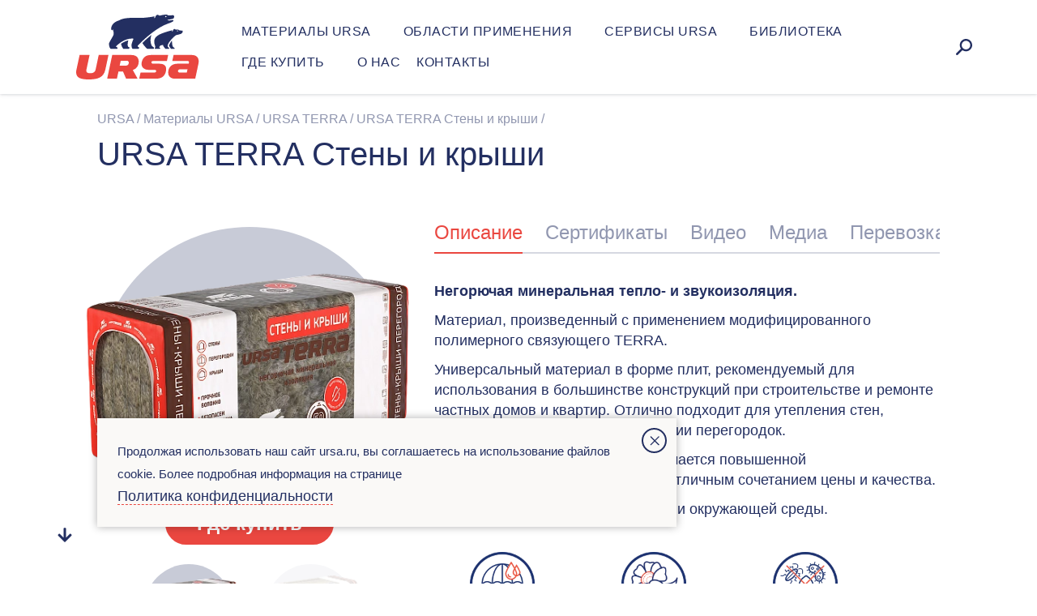

--- FILE ---
content_type: text/html; charset=UTF-8
request_url: https://ursa.ru/products/terra/terra-36-pn/
body_size: 203874
content:
<!DOCTYPE html>
<html lang="ru" class="">
<head>
    <title>URSA TERRA Стены и крыши  - характеристики и описание | Тепло и звукоизоляция УРСА</title>
    <meta charset="utf-8">
    <meta http-equiv="X-UA-Compatible" content="IE=edge,chrome=1">
    <meta content="width=device-width, initial-scale=1.0, maximum-scale=1.0, user-scalable=0" name="viewport">
    <!--favicon-->
    <link rel="shortcut icon" href="/favicon.ico?v=2bB6Mo3ryl">
    <link rel="apple-touch-icon" sizes="180x180" href="/apple-touch-icon.png?v=2bB6Mo3ryl">
    <link rel="icon" type="image/png" sizes="16x16" href="/favicon-16x16.png?v=2bB6Mo3ryl">
    <link rel="icon" type="image/png" sizes="48x48" href="/favicon-48x48.png?v=2bB6Mo3ryl">
    <link rel="icon" type="image/png" sizes="32x32" href="/favicon-32x32.png?v=2bB6Mo3ryl">
    <link rel="mask-icon" href="/safari-pinned-tab.svg?v=2bB6Mo3ryl" color="#7b7b7b">
    <link rel="manifest" href="/site.webmanifest?v=2bB6Mo3ryl">
    <meta name="msapplication-TileColor" content="#2b5797">
    <meta name="theme-color" content="#ffffff">
    <meta name="facebook-domain-verification" content="gcvrjxx6h64f0tf8hpr84lr0xy4s9t" />

        <link crossorigin="anonymous" type="font/woff2" rel="preload" as="font" href="/local/templates/ursa/builds/prod/font/ChevinPro-Bold.woff2">
    <link crossorigin="anonymous" type="font/woff2" rel="preload" as="font" href="/local/templates/ursa/builds/prod/font/ChevinPro-Medium.woff2">
    <link crossorigin="anonymous" type="font/woff2" rel="preload" as="font" href="/local/templates/ursa/builds/prod/font/ChevinPro-MediumItalic.woff2">

    <!-- Yandex.Metrika counter -->
<noscript><div><img src="https://mc.yandex.ru/watch/52881541" style="position:absolute; left:-9999px;" alt="" /></div></noscript>
<!-- /Yandex.Metrika counter --><meta http-equiv="Content-Type" content="text/html; charset=UTF-8" />
<meta name="robots" content="index, follow" />
<meta name="keywords" content="URSA TERRA Стены и крыши производитель теплоизоляция звукоизоляция характеристики применение официальный сайт сертификаты видео" />
<meta name="description" content="URSA TERRA Стены и крыши - технические характеристики теплоизоляции, рекомендации по применению материала, сертификаты и видео на официальном сайте производителя." />
<script type="text/javascript" data-skip-moving="true">(function(w, d, n) {var cl = "bx-core";var ht = d.documentElement;var htc = ht ? ht.className : undefined;if (htc === undefined || htc.indexOf(cl) !== -1){return;}var ua = n.userAgent;if (/(iPad;)|(iPhone;)/i.test(ua)){cl += " bx-ios";}else if (/Windows/i.test(ua)){cl += ' bx-win';}else if (/Macintosh/i.test(ua)){cl += " bx-mac";}else if (/Linux/i.test(ua) && !/Android/i.test(ua)){cl += " bx-linux";}else if (/Android/i.test(ua)){cl += " bx-android";}cl += (/(ipad|iphone|android|mobile|touch)/i.test(ua) ? " bx-touch" : " bx-no-touch");cl += w.devicePixelRatio && w.devicePixelRatio >= 2? " bx-retina": " bx-no-retina";var ieVersion = -1;if (/AppleWebKit/.test(ua)){cl += " bx-chrome";}else if (/Opera/.test(ua)){cl += " bx-opera";}else if (/Firefox/.test(ua)){cl += " bx-firefox";}ht.className = htc ? htc + " " + cl : cl;})(window, document, navigator);</script>









<link href="/local/templates/ursa/builds/prod/2024/04-10/21-42-34-966/css/index.css" media="screen" rel="stylesheet">
</head>
<body class="b-layout b-layout--page">

<div class="b-layout__splash-screen" style="position: fixed; top: 0; left: 0; z-index: 9999999999; width: 100vw; height: 100vh; background-color: white; background-image: url('/upload/splash_screen/loader.gif'); background-position: center; background-repeat: no-repeat;"></div>

<div class="b-layout__global">
        <div id="panel"></div>
    <div class="b-cookie-notice">
	<p>Продолжая использовать наш сайт ursa.ru, вы соглашаетесь на использование файлов cookie.
		Более подробная информация на странице</p> <a href="/about/politika-obrabotki-personalnykh-dannykh-ooo-tekhnonikol-stroitelnye-sistemy/">Политика&nbsp;конфиденциальности</a>
	<span class="b-cookie-notice__close"></span>
</div></div>

<div class="b-layout__content">
    <header class="b-layout__header b-layout__header--fixed">
        <div class="b-header">
	<div class="b-header__content">
					<a class="b-header__logo" href="/" itemscope itemtype="https://schema.org/Organization">
				<img itemprop="logo" src="/images/b-header__logo@bg.svg" alt="Ursa">
				<object><a href="/" style="display: none" itemprop="url"></a></object>
				<div style="display: none" itemprop="address">г. Санкт-Петербург, 196191, Ленинский пр., д. 168</div>
				<div style="display: none" itemprop="name">Ursa</div>
				<div style="display: none" itemprop="telephone">78123137272</div>
			</a>
				<div class="b-header__menu">
		<div class="b-menu-header-mobile">
	<div class="b-menu-header-mobile__burger"></div>
	<div class="b-menu-header-mobile__body">
			<div class="b-menu-header-mobile__block b-menu-header-mobile__block--main b-menu-header-mobile__block--active b-menu-header-mobile__block--id_0">
						<div class="b-menu-header-mobile__elem">
			<a class="b-menu-header-mobile__link " data-block-id="1" href="/products/" >Материалы URSA</a>
											<span class="b-menu-header-mobile__ico" data-block-id="1">
					<svg class="b-menu-header-mobile__ico-svg" aria-hidden="true" focusable="false" xmlns="http://www.w3.org/2000/svg" viewBox="0 0 448 512"><path fill="currentColor" d="M207.029 381.476L12.686 187.132c-9.373-9.373-9.373-24.569 0-33.941l22.667-22.667c9.357-9.357 24.522-9.375 33.901-.04L224 284.505l154.745-154.021c9.379-9.335 24.544-9.317 33.901.04l22.667 22.667c9.373 9.373 9.373 24.569 0 33.941L240.971 381.476c-9.373 9.372-24.569 9.372-33.942 0z"></path></svg>
				</span>
				<div class="b-menu-header-mobile__block b-menu-header-mobile__block--catalog b-menu-header-mobile__block--id_1">
					<div class="b-menu-header-mobile__back" data-block-id="0">
						<svg class="b-menu-header-mobile__back-ico" aria-hidden="true" focusable="false" xmlns="http://www.w3.org/2000/svg" viewBox="0 0 448 512"><path fill="currentColor" d="M207.029 381.476L12.686 187.132c-9.373-9.373-9.373-24.569 0-33.941l22.667-22.667c9.357-9.357 24.522-9.375 33.901-.04L224 284.505l154.745-154.021c9.379-9.335 24.544-9.317 33.901.04l22.667 22.667c9.373 9.373 9.373 24.569 0 33.941L240.971 381.476c-9.373 9.372-24.569 9.372-33.942 0z"></path></svg>Материалы URSA
					</div>
										
						<div class="b-menu-header-mobile__elem">
							<a class="b-menu-header-mobile__link" href="/products/terra/">URSA TERRA</a>
																														<span class="b-menu-header-mobile__ico" data-block-id="2"><svg class="b-menu-header-mobile__ico-svg" aria-hidden="true" focusable="false" xmlns="http://www.w3.org/2000/svg" viewBox="0 0 448 512"><path fill="currentColor" d="M207.029 381.476L12.686 187.132c-9.373-9.373-9.373-24.569 0-33.941l22.667-22.667c9.357-9.357 24.522-9.375 33.901-.04L224 284.505l154.745-154.021c9.379-9.335 24.544-9.317 33.901.04l22.667 22.667c9.373 9.373 9.373 24.569 0 33.941L240.971 381.476c-9.373 9.372-24.569 9.372-33.942 0z"></path></svg></span>
								<div class="b-menu-header-mobile__block b-menu-header-mobile__block--id_2">
									<div class="b-menu-header-mobile__block-top">
										<div class="b-menu-header-mobile__back" data-block-id="1">
											<svg class="b-menu-header-mobile__back-ico" aria-hidden="true" focusable="false" xmlns="http://www.w3.org/2000/svg" viewBox="0 0 448 512"><path fill="currentColor" d="M207.029 381.476L12.686 187.132c-9.373-9.373-9.373-24.569 0-33.941l22.667-22.667c9.357-9.357 24.522-9.375 33.901-.04L224 284.505l154.745-154.021c9.379-9.335 24.544-9.317 33.901.04l22.667 22.667c9.373 9.373 9.373 24.569 0 33.941L240.971 381.476c-9.373 9.372-24.569 9.372-33.942 0z"></path></svg>URSA TERRA
										</div>
									</div>
									<div class="b-menu-header-mobile__block-content">
																				<div class="b-menu-header-mobile__descr">Минеральная звуко- и теплоизоляция для профессионалов</div>
																															<div class="b-menu-header-mobile__elem">
												<a class="b-menu-header-mobile__link" href="/products/terra/steny-i-kryshi/">URSA TERRA Стены и крыши. Рулон</a>
											</div>
																					<div class="b-menu-header-mobile__elem">
												<a class="b-menu-header-mobile__link" href="/products/terra/terra-35-qn/">URSA TERRA Скатная крыша</a>
											</div>
																					<div class="b-menu-header-mobile__elem">
												<a class="b-menu-header-mobile__link" href="/products/terra/terra-34-pn/">URSA TERRA PRO 34 PN</a>
											</div>
																					<div class="b-menu-header-mobile__elem">
												<a class="b-menu-header-mobile__link" href="/products/terra/terra-34-rn/">URSA TERRA Технический мат<span class="b-menu-header-mobile__marker" title="Материал доступен только для оптовых заказов" style="background-color: url(/upload/uf/2fa/2facb1086734f8ed4718cbb99318dd3e.svg);"></span></a>
											</div>
																					<div class="b-menu-header-mobile__elem">
												<a class="b-menu-header-mobile__link" href="/products/terra/ursaterraindustriya/">URSA TERRA Индустрия<span class="b-menu-header-mobile__marker" title="Материал доступен только для оптовых заказов" style="background-color: url(/upload/uf/2fa/2facb1086734f8ed4718cbb99318dd3e.svg);"></span></a>
											</div>
																					<div class="b-menu-header-mobile__elem">
												<a class="b-menu-header-mobile__link" href="/products/terra/terra-shum-36-pn/">URSA TERRA Шумозащита</a>
											</div>
																					<div class="b-menu-header-mobile__elem">
												<a class="b-menu-header-mobile__link" href="/products/terra/terra-36-pn/">URSA TERRA Стены и крыши</a>
											</div>
																					<div class="b-menu-header-mobile__elem">
												<a class="b-menu-header-mobile__link" href="/products/terra/ursaterra33pn/">URSA TERRA 33 PN<span class="b-menu-header-mobile__marker" title="Материал доступен только для оптовых заказов" style="background-color: url(/upload/uf/2fa/2facb1086734f8ed4718cbb99318dd3e.svg);"></span></a>
											</div>
																					<div class="b-menu-header-mobile__elem">
												<a class="b-menu-header-mobile__link" href="/products/terra/terra-37-pn/">URSA TERRA 37 PN<span class="b-menu-header-mobile__marker" title="Материал доступен только для оптовых заказов" style="background-color: url(/upload/uf/2fa/2facb1086734f8ed4718cbb99318dd3e.svg);"></span></a>
											</div>
																			</div>
																		<div class="b-menu-header-mobile__block-bottom">
										<div class="b-menu-header-mobile__description"><div class="b-legend">
		<div class="b-legend__item" title="Материал доступен только для оптовых заказов" data-id="wholesale">
		<div class="b-legend__marker" style="background-image:url( /upload/uf/2fa/2facb1086734f8ed4718cbb99318dd3e.svg);"></div> &mdash;
		Материал доступен только для оптовых заказов
	</div>
	</div>
</div>
									</div>
																	</div>
													</div>
					
						<div class="b-menu-header-mobile__elem">
							<a class="b-menu-header-mobile__link" href="/products/geo/">URSA GEO</a>
																														<span class="b-menu-header-mobile__ico" data-block-id="3"><svg class="b-menu-header-mobile__ico-svg" aria-hidden="true" focusable="false" xmlns="http://www.w3.org/2000/svg" viewBox="0 0 448 512"><path fill="currentColor" d="M207.029 381.476L12.686 187.132c-9.373-9.373-9.373-24.569 0-33.941l22.667-22.667c9.357-9.357 24.522-9.375 33.901-.04L224 284.505l154.745-154.021c9.379-9.335 24.544-9.317 33.901.04l22.667 22.667c9.373 9.373 9.373 24.569 0 33.941L240.971 381.476c-9.373 9.372-24.569 9.372-33.942 0z"></path></svg></span>
								<div class="b-menu-header-mobile__block b-menu-header-mobile__block--id_3">
									<div class="b-menu-header-mobile__block-top">
										<div class="b-menu-header-mobile__back" data-block-id="1">
											<svg class="b-menu-header-mobile__back-ico" aria-hidden="true" focusable="false" xmlns="http://www.w3.org/2000/svg" viewBox="0 0 448 512"><path fill="currentColor" d="M207.029 381.476L12.686 187.132c-9.373-9.373-9.373-24.569 0-33.941l22.667-22.667c9.357-9.357 24.522-9.375 33.901-.04L224 284.505l154.745-154.021c9.379-9.335 24.544-9.317 33.901.04l22.667 22.667c9.373 9.373 9.373 24.569 0 33.941L240.971 381.476c-9.373 9.372-24.569 9.372-33.942 0z"></path></svg>URSA GEO
										</div>
									</div>
									<div class="b-menu-header-mobile__block-content">
																				<div class="b-menu-header-mobile__descr">Минеральная звуко- и теплоизоляция на основе стекловолокна</div>
																															<div class="b-menu-header-mobile__elem">
												<a class="b-menu-header-mobile__link" href="/products/geo/ursa-geo-44-teplostandart/">URSA GEO ТЕПЛОСТАНДАРТ Рулон</a>
											</div>
																					<div class="b-menu-header-mobile__elem">
												<a class="b-menu-header-mobile__link" href="/products/geo/ursa-geo-teplostandart-mini-44-rn/">URSA GEO ТЕПЛОСТАНДАРТ Мини</a>
											</div>
																					<div class="b-menu-header-mobile__elem">
												<a class="b-menu-header-mobile__link" href="/products/geo/ursa-geo-teplostandart-plita-40-PN/">URSA GEO ТЕПЛОСТАНДАРТ Плита</a>
											</div>
																					<div class="b-menu-header-mobile__elem">
												<a class="b-menu-header-mobile__link" href="/products/geo/ursa-geo-m-11/">URSA GEO M-11<span class="b-menu-header-mobile__marker" title="Материал доступен только для оптовых заказов" style="background-color: url(/upload/uf/2fa/2facb1086734f8ed4718cbb99318dd3e.svg);"></span></a>
											</div>
																					<div class="b-menu-header-mobile__elem">
												<a class="b-menu-header-mobile__link" href="/products/geo/ursa-geo-universalnye-plity/">URSA GEO Универсальные плиты</a>
											</div>
																					<div class="b-menu-header-mobile__elem">
												<a class="b-menu-header-mobile__link" href="/products/geo/ursa-geo-layt/">URSA GEO Лайт</a>
											</div>
																					<div class="b-menu-header-mobile__elem">
												<a class="b-menu-header-mobile__link" href="/products/geo/ursa-geo-m-11f/">URSA GEO М-11Ф</a>
											</div>
																					<div class="b-menu-header-mobile__elem">
												<a class="b-menu-header-mobile__link" href="/products/geo/ursa-geo-m-15/">URSA GEO М-15<span class="b-menu-header-mobile__marker" title="Материал доступен только для оптовых заказов" style="background-color: url(/upload/uf/2fa/2facb1086734f8ed4718cbb99318dd3e.svg);"></span></a>
											</div>
																					<div class="b-menu-header-mobile__elem">
												<a class="b-menu-header-mobile__link" href="/products/geo/ursa-geo-m-25/">URSA GEO М-25<span class="b-menu-header-mobile__marker" title="Материал доступен только для оптовых заказов" style="background-color: url(/upload/uf/2fa/2facb1086734f8ed4718cbb99318dd3e.svg);"></span></a>
											</div>
																					<div class="b-menu-header-mobile__elem">
												<a class="b-menu-header-mobile__link" href="/products/geo/ursa-geo-m-25-fi/">URSA GEO М-25Ф<span class="b-menu-header-mobile__marker" title="Материал доступен только для оптовых заказов" style="background-color: url(/upload/uf/2fa/2facb1086734f8ed4718cbb99318dd3e.svg);"></span></a>
											</div>
																					<div class="b-menu-header-mobile__elem">
												<a class="b-menu-header-mobile__link" href="/products/geo/ursa-geo-fasad/">URSA GEO Фасад<span class="b-menu-header-mobile__marker" title="Материал доступен только для оптовых заказов" style="background-color: url(/upload/uf/2fa/2facb1086734f8ed4718cbb99318dd3e.svg);"></span></a>
											</div>
																					<div class="b-menu-header-mobile__elem">
												<a class="b-menu-header-mobile__link" href="/products/geo/ursa-geo-p-15/">URSA GEO П-15<span class="b-menu-header-mobile__marker" title="Материал доступен только для оптовых заказов" style="background-color: url(/upload/uf/2fa/2facb1086734f8ed4718cbb99318dd3e.svg);"></span></a>
											</div>
																					<div class="b-menu-header-mobile__elem">
												<a class="b-menu-header-mobile__link" href="/products/geo/ursa-geo-p-20/">URSA GEO П-20<span class="b-menu-header-mobile__marker" title="Материал доступен только для оптовых заказов" style="background-color: url(/upload/uf/2fa/2facb1086734f8ed4718cbb99318dd3e.svg);"></span></a>
											</div>
																					<div class="b-menu-header-mobile__elem">
												<a class="b-menu-header-mobile__link" href="/products/geo/ursa-geo-p-30/">URSA GEO П-30<span class="b-menu-header-mobile__marker" title="Материал доступен только для оптовых заказов" style="background-color: url(/upload/uf/2fa/2facb1086734f8ed4718cbb99318dd3e.svg);"></span></a>
											</div>
																					<div class="b-menu-header-mobile__elem">
												<a class="b-menu-header-mobile__link" href="/products/geo/ursa-geo-p-35/">URSA GEO П-35<span class="b-menu-header-mobile__marker" title="Материал доступен только для оптовых заказов" style="background-color: url(/upload/uf/2fa/2facb1086734f8ed4718cbb99318dd3e.svg);"></span></a>
											</div>
																					<div class="b-menu-header-mobile__elem">
												<a class="b-menu-header-mobile__link" href="/products/geo/ursa-geo-p-45/">URSA GEO П-45<span class="b-menu-header-mobile__marker" title="Материал доступен только для оптовых заказов" style="background-color: url(/upload/uf/2fa/2facb1086734f8ed4718cbb99318dd3e.svg);"></span></a>
											</div>
																			</div>
																		<div class="b-menu-header-mobile__block-bottom">
										<div class="b-menu-header-mobile__description"><div class="b-legend">
		<div class="b-legend__item" title="Материал доступен только для оптовых заказов" data-id="wholesale">
		<div class="b-legend__marker" style="background-image:url( /upload/uf/2fa/2facb1086734f8ed4718cbb99318dd3e.svg);"></div> &mdash;
		Материал доступен только для оптовых заказов
	</div>
	</div>
</div>
									</div>
																	</div>
													</div>
					
						<div class="b-menu-header-mobile__elem">
							<a class="b-menu-header-mobile__link" href="/products/pureone/">URSA PUREONE</a>
																														<span class="b-menu-header-mobile__ico" data-block-id="4"><svg class="b-menu-header-mobile__ico-svg" aria-hidden="true" focusable="false" xmlns="http://www.w3.org/2000/svg" viewBox="0 0 448 512"><path fill="currentColor" d="M207.029 381.476L12.686 187.132c-9.373-9.373-9.373-24.569 0-33.941l22.667-22.667c9.357-9.357 24.522-9.375 33.901-.04L224 284.505l154.745-154.021c9.379-9.335 24.544-9.317 33.901.04l22.667 22.667c9.373 9.373 9.373 24.569 0 33.941L240.971 381.476c-9.373 9.372-24.569 9.372-33.942 0z"></path></svg></span>
								<div class="b-menu-header-mobile__block b-menu-header-mobile__block--id_4">
									<div class="b-menu-header-mobile__block-top">
										<div class="b-menu-header-mobile__back" data-block-id="1">
											<svg class="b-menu-header-mobile__back-ico" aria-hidden="true" focusable="false" xmlns="http://www.w3.org/2000/svg" viewBox="0 0 448 512"><path fill="currentColor" d="M207.029 381.476L12.686 187.132c-9.373-9.373-9.373-24.569 0-33.941l22.667-22.667c9.357-9.357 24.522-9.375 33.901-.04L224 284.505l154.745-154.021c9.379-9.335 24.544-9.317 33.901.04l22.667 22.667c9.373 9.373 9.373 24.569 0 33.941L240.971 381.476c-9.373 9.372-24.569 9.372-33.942 0z"></path></svg>URSA PUREONE
										</div>
									</div>
									<div class="b-menu-header-mobile__block-content">
																				<div class="b-menu-header-mobile__descr">Материал высочайшего качества для безупречной звуко- и теплоизоляции</div>
																															<div class="b-menu-header-mobile__elem">
												<a class="b-menu-header-mobile__link" href="/products/pureone/pureone-34pn/">URSA PUREONE 34 PN</a>
											</div>
																					<div class="b-menu-header-mobile__elem">
												<a class="b-menu-header-mobile__link" href="/products/pureone/pureone-37rn/">URSA PUREONE 37 RN</a>
											</div>
																					<div class="b-menu-header-mobile__elem">
												<a class="b-menu-header-mobile__link" href="/products/pureone/pureone-eco-acoustic/">URSA PUREONE ЭКОАКУСТИК</a>
											</div>
																			</div>
																		<div class="b-menu-header-mobile__block-bottom">
										<div class="b-menu-header-mobile__description"><div class="b-legend">
		<div class="b-legend__item" title="Материал доступен только для оптовых заказов" data-id="wholesale">
		<div class="b-legend__marker" style="background-image:url( /upload/uf/2fa/2facb1086734f8ed4718cbb99318dd3e.svg);"></div> &mdash;
		Материал доступен только для оптовых заказов
	</div>
	</div>
</div>
									</div>
																	</div>
													</div>
					
						<div class="b-menu-header-mobile__elem">
							<a class="b-menu-header-mobile__link" href="/products/bw/">URSA BW</a>
																				</div>
														</div>
					</div>
						<div class="b-menu-header-mobile__elem">
			<a class="b-menu-header-mobile__link " data-block-id="5" href="/construction-solutions/" >Области применения</a>
											<span class="b-menu-header-mobile__ico" data-block-id="5">
					<svg class="b-menu-header-mobile__ico-svg" aria-hidden="true" focusable="false" xmlns="http://www.w3.org/2000/svg" viewBox="0 0 448 512"><path fill="currentColor" d="M207.029 381.476L12.686 187.132c-9.373-9.373-9.373-24.569 0-33.941l22.667-22.667c9.357-9.357 24.522-9.375 33.901-.04L224 284.505l154.745-154.021c9.379-9.335 24.544-9.317 33.901.04l22.667 22.667c9.373 9.373 9.373 24.569 0 33.941L240.971 381.476c-9.373 9.372-24.569 9.372-33.942 0z"></path></svg>
				</span>
				<div class="b-menu-header-mobile__block b-menu-header-mobile__block--solution b-menu-header-mobile__block--id_5">
					<div class="b-menu-header-mobile__back" data-block-id="0">
						<svg class="b-menu-header-mobile__back-ico" aria-hidden="true" focusable="false" xmlns="http://www.w3.org/2000/svg" viewBox="0 0 448 512"><path fill="currentColor" d="M207.029 381.476L12.686 187.132c-9.373-9.373-9.373-24.569 0-33.941l22.667-22.667c9.357-9.357 24.522-9.375 33.901-.04L224 284.505l154.745-154.021c9.379-9.335 24.544-9.317 33.901.04l22.667 22.667c9.373 9.373 9.373 24.569 0 33.941L240.971 381.476c-9.373 9.372-24.569 9.372-33.942 0z"></path></svg>Области применения
					</div>
										
						<div class="b-menu-header-mobile__elem">
							<a class="b-menu-header-mobile__link" href="/construction-solutions/naruzhnie-steni/">Наружные стены</a>
																														<span class="b-menu-header-mobile__ico" data-block-id="6"><svg class="b-menu-header-mobile__ico-svg" aria-hidden="true" focusable="false" xmlns="http://www.w3.org/2000/svg" viewBox="0 0 448 512"><path fill="currentColor" d="M207.029 381.476L12.686 187.132c-9.373-9.373-9.373-24.569 0-33.941l22.667-22.667c9.357-9.357 24.522-9.375 33.901-.04L224 284.505l154.745-154.021c9.379-9.335 24.544-9.317 33.901.04l22.667 22.667c9.373 9.373 9.373 24.569 0 33.941L240.971 381.476c-9.373 9.372-24.569 9.372-33.942 0z"></path></svg></span>
								<div class="b-menu-header-mobile__block b-menu-header-mobile__block--id_6">
									<div class="b-menu-header-mobile__block-top">
										<div class="b-menu-header-mobile__back" data-block-id="5">
											<svg class="b-menu-header-mobile__back-ico" aria-hidden="true" focusable="false" xmlns="http://www.w3.org/2000/svg" viewBox="0 0 448 512"><path fill="currentColor" d="M207.029 381.476L12.686 187.132c-9.373-9.373-9.373-24.569 0-33.941l22.667-22.667c9.357-9.357 24.522-9.375 33.901-.04L224 284.505l154.745-154.021c9.379-9.335 24.544-9.317 33.901.04l22.667 22.667c9.373 9.373 9.373 24.569 0 33.941L240.971 381.476c-9.373 9.372-24.569 9.372-33.942 0z"></path></svg>Наружные стены
										</div>
									</div>
									<div class="b-menu-header-mobile__block-content">
																															<div class="b-menu-header-mobile__elem">
												<a class="b-menu-header-mobile__link" href="/construction-solutions/naruzhnie-steni/steni-s-navesnim-ventiliruemim-fasadom-na-kronshteinah/">Стены с навесным вентилируемым фасадом на кронштейнах</a>
											</div>
																					<div class="b-menu-header-mobile__elem">
												<a class="b-menu-header-mobile__link" href="/construction-solutions/naruzhnie-steni/karkasnie-steni/">Каркасные стены</a>
											</div>
																					<div class="b-menu-header-mobile__elem">
												<a class="b-menu-header-mobile__link" href="/construction-solutions/naruzhnie-steni/steny-s-naruzhnoy-izolyatsiey-po-karkasu/">Стены с наружной изоляцией по каркасу</a>
											</div>
																					<div class="b-menu-header-mobile__elem">
												<a class="b-menu-header-mobile__link" href="/construction-solutions/naruzhnie-steni/trehsloynie-steni-s-oblicovkoy-iz-kirpicha/">Трехслойные стены с облицовкой из кирпича</a>
											</div>
																					<div class="b-menu-header-mobile__elem">
												<a class="b-menu-header-mobile__link" href="/construction-solutions/naruzhnie-steni/steni-iz-karkasnih-sandvich-paneley/">Стены из каркасных сэндвич-панелей</a>
											</div>
																			</div>
																	</div>
													</div>
					
						<div class="b-menu-header-mobile__elem">
							<a class="b-menu-header-mobile__link" href="/construction-solutions/perekritiya-poli-i-potolki/">Перекрытия, полы и потолки</a>
																														<span class="b-menu-header-mobile__ico" data-block-id="7"><svg class="b-menu-header-mobile__ico-svg" aria-hidden="true" focusable="false" xmlns="http://www.w3.org/2000/svg" viewBox="0 0 448 512"><path fill="currentColor" d="M207.029 381.476L12.686 187.132c-9.373-9.373-9.373-24.569 0-33.941l22.667-22.667c9.357-9.357 24.522-9.375 33.901-.04L224 284.505l154.745-154.021c9.379-9.335 24.544-9.317 33.901.04l22.667 22.667c9.373 9.373 9.373 24.569 0 33.941L240.971 381.476c-9.373 9.372-24.569 9.372-33.942 0z"></path></svg></span>
								<div class="b-menu-header-mobile__block b-menu-header-mobile__block--id_7">
									<div class="b-menu-header-mobile__block-top">
										<div class="b-menu-header-mobile__back" data-block-id="5">
											<svg class="b-menu-header-mobile__back-ico" aria-hidden="true" focusable="false" xmlns="http://www.w3.org/2000/svg" viewBox="0 0 448 512"><path fill="currentColor" d="M207.029 381.476L12.686 187.132c-9.373-9.373-9.373-24.569 0-33.941l22.667-22.667c9.357-9.357 24.522-9.375 33.901-.04L224 284.505l154.745-154.021c9.379-9.335 24.544-9.317 33.901.04l22.667 22.667c9.373 9.373 9.373 24.569 0 33.941L240.971 381.476c-9.373 9.372-24.569 9.372-33.942 0z"></path></svg>Перекрытия, полы и потолки
										</div>
									</div>
									<div class="b-menu-header-mobile__block-content">
																															<div class="b-menu-header-mobile__elem">
												<a class="b-menu-header-mobile__link" href="/construction-solutions/perekritiya-poli-i-potolki/cherdachnoe-perekrytie/">Чердачное перекрытие</a>
											</div>
																					<div class="b-menu-header-mobile__elem">
												<a class="b-menu-header-mobile__link" href="/construction-solutions/perekritiya-poli-i-potolki/mezhetazhnoe-perekrytie/">Межэтажное перекрытие</a>
											</div>
																					<div class="b-menu-header-mobile__elem">
												<a class="b-menu-header-mobile__link" href="/construction-solutions/perekritiya-poli-i-potolki/podvalnoe-perekrytie-po-balkam/">Подвальное перекрытие</a>
											</div>
																					<div class="b-menu-header-mobile__elem">
												<a class="b-menu-header-mobile__link" href="/construction-solutions/perekritiya-poli-i-potolki/poly-po-lagam/">Полы по лагам</a>
											</div>
																					<div class="b-menu-header-mobile__elem">
												<a class="b-menu-header-mobile__link" href="/construction-solutions/perekritiya-poli-i-potolki/zvukoizolyatsionnye-potolki-s-gkl/">Звукоизоляционные потолки с ГКЛ</a>
											</div>
																			</div>
																	</div>
													</div>
					
						<div class="b-menu-header-mobile__elem">
							<a class="b-menu-header-mobile__link" href="/construction-solutions/kryshi/">Крыши</a>
																														<span class="b-menu-header-mobile__ico" data-block-id="8"><svg class="b-menu-header-mobile__ico-svg" aria-hidden="true" focusable="false" xmlns="http://www.w3.org/2000/svg" viewBox="0 0 448 512"><path fill="currentColor" d="M207.029 381.476L12.686 187.132c-9.373-9.373-9.373-24.569 0-33.941l22.667-22.667c9.357-9.357 24.522-9.375 33.901-.04L224 284.505l154.745-154.021c9.379-9.335 24.544-9.317 33.901.04l22.667 22.667c9.373 9.373 9.373 24.569 0 33.941L240.971 381.476c-9.373 9.372-24.569 9.372-33.942 0z"></path></svg></span>
								<div class="b-menu-header-mobile__block b-menu-header-mobile__block--id_8">
									<div class="b-menu-header-mobile__block-top">
										<div class="b-menu-header-mobile__back" data-block-id="5">
											<svg class="b-menu-header-mobile__back-ico" aria-hidden="true" focusable="false" xmlns="http://www.w3.org/2000/svg" viewBox="0 0 448 512"><path fill="currentColor" d="M207.029 381.476L12.686 187.132c-9.373-9.373-9.373-24.569 0-33.941l22.667-22.667c9.357-9.357 24.522-9.375 33.901-.04L224 284.505l154.745-154.021c9.379-9.335 24.544-9.317 33.901.04l22.667 22.667c9.373 9.373 9.373 24.569 0 33.941L240.971 381.476c-9.373 9.372-24.569 9.372-33.942 0z"></path></svg>Крыши
										</div>
									</div>
									<div class="b-menu-header-mobile__block-content">
																															<div class="b-menu-header-mobile__elem">
												<a class="b-menu-header-mobile__link" href="/construction-solutions/kryshi/skatnie-krishi-s-teploizoljaciey-ustanovlennoy-mejdu-i-pod-stropilami/">Скатные крыши с теплоизоляцией, установленной между и под стропилами</a>
											</div>
																					<div class="b-menu-header-mobile__elem">
												<a class="b-menu-header-mobile__link" href="/construction-solutions/kryshi/krishi-iz-karkasnih-sandvich-paneley/">Крыши из каркасных сэндвич-панелей</a>
											</div>
																			</div>
																	</div>
													</div>
					
						<div class="b-menu-header-mobile__elem">
							<a class="b-menu-header-mobile__link" href="/construction-solutions/bani-i-sauni/">Бани и сауны</a>
																														<span class="b-menu-header-mobile__ico" data-block-id="9"><svg class="b-menu-header-mobile__ico-svg" aria-hidden="true" focusable="false" xmlns="http://www.w3.org/2000/svg" viewBox="0 0 448 512"><path fill="currentColor" d="M207.029 381.476L12.686 187.132c-9.373-9.373-9.373-24.569 0-33.941l22.667-22.667c9.357-9.357 24.522-9.375 33.901-.04L224 284.505l154.745-154.021c9.379-9.335 24.544-9.317 33.901.04l22.667 22.667c9.373 9.373 9.373 24.569 0 33.941L240.971 381.476c-9.373 9.372-24.569 9.372-33.942 0z"></path></svg></span>
								<div class="b-menu-header-mobile__block b-menu-header-mobile__block--id_9">
									<div class="b-menu-header-mobile__block-top">
										<div class="b-menu-header-mobile__back" data-block-id="5">
											<svg class="b-menu-header-mobile__back-ico" aria-hidden="true" focusable="false" xmlns="http://www.w3.org/2000/svg" viewBox="0 0 448 512"><path fill="currentColor" d="M207.029 381.476L12.686 187.132c-9.373-9.373-9.373-24.569 0-33.941l22.667-22.667c9.357-9.357 24.522-9.375 33.901-.04L224 284.505l154.745-154.021c9.379-9.335 24.544-9.317 33.901.04l22.667 22.667c9.373 9.373 9.373 24.569 0 33.941L240.971 381.476c-9.373 9.372-24.569 9.372-33.942 0z"></path></svg>Бани и сауны
										</div>
									</div>
									<div class="b-menu-header-mobile__block-content">
																															<div class="b-menu-header-mobile__elem">
												<a class="b-menu-header-mobile__link" href="/construction-solutions/bani-i-sauni/teploizolyaciya-sten-ban-i-saun/">Теплоизоляция стен бань и саун изнутри</a>
											</div>
																					<div class="b-menu-header-mobile__elem">
												<a class="b-menu-header-mobile__link" href="/construction-solutions/bani-i-sauni/teploizolyatsiya-sten-ban-i-saun-snaruzhi/">Теплоизоляция стен бань и саун снаружи</a>
											</div>
																			</div>
																	</div>
													</div>
					
						<div class="b-menu-header-mobile__elem">
							<a class="b-menu-header-mobile__link" href="/construction-solutions/peregorodki-oblitsovki/">Перегородки и облицовки</a>
																														<span class="b-menu-header-mobile__ico" data-block-id="10"><svg class="b-menu-header-mobile__ico-svg" aria-hidden="true" focusable="false" xmlns="http://www.w3.org/2000/svg" viewBox="0 0 448 512"><path fill="currentColor" d="M207.029 381.476L12.686 187.132c-9.373-9.373-9.373-24.569 0-33.941l22.667-22.667c9.357-9.357 24.522-9.375 33.901-.04L224 284.505l154.745-154.021c9.379-9.335 24.544-9.317 33.901.04l22.667 22.667c9.373 9.373 9.373 24.569 0 33.941L240.971 381.476c-9.373 9.372-24.569 9.372-33.942 0z"></path></svg></span>
								<div class="b-menu-header-mobile__block b-menu-header-mobile__block--id_10">
									<div class="b-menu-header-mobile__block-top">
										<div class="b-menu-header-mobile__back" data-block-id="5">
											<svg class="b-menu-header-mobile__back-ico" aria-hidden="true" focusable="false" xmlns="http://www.w3.org/2000/svg" viewBox="0 0 448 512"><path fill="currentColor" d="M207.029 381.476L12.686 187.132c-9.373-9.373-9.373-24.569 0-33.941l22.667-22.667c9.357-9.357 24.522-9.375 33.901-.04L224 284.505l154.745-154.021c9.379-9.335 24.544-9.317 33.901.04l22.667 22.667c9.373 9.373 9.373 24.569 0 33.941L240.971 381.476c-9.373 9.372-24.569 9.372-33.942 0z"></path></svg>Перегородки и облицовки
										</div>
									</div>
									<div class="b-menu-header-mobile__block-content">
																															<div class="b-menu-header-mobile__elem">
												<a class="b-menu-header-mobile__link" href="/construction-solutions/peregorodki-oblitsovki/zvukoizolyacionnie-karkasno-obshivnie-peregorodki/">Звукоизоляционные каркасно-обшивные перегородки </a>
											</div>
																					<div class="b-menu-header-mobile__elem">
												<a class="b-menu-header-mobile__link" href="/construction-solutions/peregorodki-oblitsovki/karkasnie-oblicovki-sten-i-peregorodok/">Каркасные облицовки стен и перегородок</a>
											</div>
																					<div class="b-menu-header-mobile__elem">
												<a class="b-menu-header-mobile__link" href="/construction-solutions/peregorodki-oblitsovki/peregorodki-iz-kamney-i-blokov-izolyaciya-v-srednem-sloe/">Перегородки из камней и блоков, изоляция в среднем слое </a>
											</div>
																			</div>
																	</div>
													</div>
					
						<div class="b-menu-header-mobile__elem">
							<a class="b-menu-header-mobile__link" href="/construction-solutions/balkoni-i-lodgii/">Балконы и лоджии</a>
																														<span class="b-menu-header-mobile__ico" data-block-id="11"><svg class="b-menu-header-mobile__ico-svg" aria-hidden="true" focusable="false" xmlns="http://www.w3.org/2000/svg" viewBox="0 0 448 512"><path fill="currentColor" d="M207.029 381.476L12.686 187.132c-9.373-9.373-9.373-24.569 0-33.941l22.667-22.667c9.357-9.357 24.522-9.375 33.901-.04L224 284.505l154.745-154.021c9.379-9.335 24.544-9.317 33.901.04l22.667 22.667c9.373 9.373 9.373 24.569 0 33.941L240.971 381.476c-9.373 9.372-24.569 9.372-33.942 0z"></path></svg></span>
								<div class="b-menu-header-mobile__block b-menu-header-mobile__block--id_11">
									<div class="b-menu-header-mobile__block-top">
										<div class="b-menu-header-mobile__back" data-block-id="5">
											<svg class="b-menu-header-mobile__back-ico" aria-hidden="true" focusable="false" xmlns="http://www.w3.org/2000/svg" viewBox="0 0 448 512"><path fill="currentColor" d="M207.029 381.476L12.686 187.132c-9.373-9.373-9.373-24.569 0-33.941l22.667-22.667c9.357-9.357 24.522-9.375 33.901-.04L224 284.505l154.745-154.021c9.379-9.335 24.544-9.317 33.901.04l22.667 22.667c9.373 9.373 9.373 24.569 0 33.941L240.971 381.476c-9.373 9.372-24.569 9.372-33.942 0z"></path></svg>Балконы и лоджии
										</div>
									</div>
									<div class="b-menu-header-mobile__block-content">
																															<div class="b-menu-header-mobile__elem">
												<a class="b-menu-header-mobile__link" href="/construction-solutions/balkoni-i-lodgii/teploizolyaciya-balkona-s-ispolzovaniem-mineralnoy-izolyacii/">Теплоизоляция балкона/лоджии с использованием минеральной изоляции</a>
											</div>
																			</div>
																	</div>
													</div>
					
						<div class="b-menu-header-mobile__elem">
							<a class="b-menu-header-mobile__link" href="/construction-solutions/tekhnicheskaya-izolyatsiya/">Техническая изоляция</a>
																														<span class="b-menu-header-mobile__ico" data-block-id="12"><svg class="b-menu-header-mobile__ico-svg" aria-hidden="true" focusable="false" xmlns="http://www.w3.org/2000/svg" viewBox="0 0 448 512"><path fill="currentColor" d="M207.029 381.476L12.686 187.132c-9.373-9.373-9.373-24.569 0-33.941l22.667-22.667c9.357-9.357 24.522-9.375 33.901-.04L224 284.505l154.745-154.021c9.379-9.335 24.544-9.317 33.901.04l22.667 22.667c9.373 9.373 9.373 24.569 0 33.941L240.971 381.476c-9.373 9.372-24.569 9.372-33.942 0z"></path></svg></span>
								<div class="b-menu-header-mobile__block b-menu-header-mobile__block--id_12">
									<div class="b-menu-header-mobile__block-top">
										<div class="b-menu-header-mobile__back" data-block-id="5">
											<svg class="b-menu-header-mobile__back-ico" aria-hidden="true" focusable="false" xmlns="http://www.w3.org/2000/svg" viewBox="0 0 448 512"><path fill="currentColor" d="M207.029 381.476L12.686 187.132c-9.373-9.373-9.373-24.569 0-33.941l22.667-22.667c9.357-9.357 24.522-9.375 33.901-.04L224 284.505l154.745-154.021c9.379-9.335 24.544-9.317 33.901.04l22.667 22.667c9.373 9.373 9.373 24.569 0 33.941L240.971 381.476c-9.373 9.372-24.569 9.372-33.942 0z"></path></svg>Техническая изоляция
										</div>
									</div>
									<div class="b-menu-header-mobile__block-content">
																															<div class="b-menu-header-mobile__elem">
												<a class="b-menu-header-mobile__link" href="/construction-solutions/tekhnicheskaya-izolyatsiya/izolyaciya-truboprovodov/">Изоляция трубопроводов</a>
											</div>
																					<div class="b-menu-header-mobile__elem">
												<a class="b-menu-header-mobile__link" href="/construction-solutions/tekhnicheskaya-izolyatsiya/izolyaciya-vozduhovodov/">Изоляция воздуховодов</a>
											</div>
																					<div class="b-menu-header-mobile__elem">
												<a class="b-menu-header-mobile__link" href="/construction-solutions/tekhnicheskaya-izolyatsiya/izolyaciya-promishlennogo-oborudovaniya/">Изоляция промышленного оборудования</a>
											</div>
																			</div>
																	</div>
													</div>
					
						<div class="b-menu-header-mobile__elem">
							<a class="b-menu-header-mobile__link" href="/construction-solutions/spetsialnie-oblasti-primeneniya/">Специальные области применения</a>
																														<span class="b-menu-header-mobile__ico" data-block-id="13"><svg class="b-menu-header-mobile__ico-svg" aria-hidden="true" focusable="false" xmlns="http://www.w3.org/2000/svg" viewBox="0 0 448 512"><path fill="currentColor" d="M207.029 381.476L12.686 187.132c-9.373-9.373-9.373-24.569 0-33.941l22.667-22.667c9.357-9.357 24.522-9.375 33.901-.04L224 284.505l154.745-154.021c9.379-9.335 24.544-9.317 33.901.04l22.667 22.667c9.373 9.373 9.373 24.569 0 33.941L240.971 381.476c-9.373 9.372-24.569 9.372-33.942 0z"></path></svg></span>
								<div class="b-menu-header-mobile__block b-menu-header-mobile__block--id_13">
									<div class="b-menu-header-mobile__block-top">
										<div class="b-menu-header-mobile__back" data-block-id="5">
											<svg class="b-menu-header-mobile__back-ico" aria-hidden="true" focusable="false" xmlns="http://www.w3.org/2000/svg" viewBox="0 0 448 512"><path fill="currentColor" d="M207.029 381.476L12.686 187.132c-9.373-9.373-9.373-24.569 0-33.941l22.667-22.667c9.357-9.357 24.522-9.375 33.901-.04L224 284.505l154.745-154.021c9.379-9.335 24.544-9.317 33.901.04l22.667 22.667c9.373 9.373 9.373 24.569 0 33.941L240.971 381.476c-9.373 9.372-24.569 9.372-33.942 0z"></path></svg>Специальные области применения
										</div>
									</div>
									<div class="b-menu-header-mobile__block-content">
																															<div class="b-menu-header-mobile__elem">
												<a class="b-menu-header-mobile__link" href="/construction-solutions/spetsialnie-oblasti-primeneniya/transport/">Транспорт</a>
											</div>
																					<div class="b-menu-header-mobile__elem">
												<a class="b-menu-header-mobile__link" href="/construction-solutions/spetsialnie-oblasti-primeneniya/shumopogloshchayushchie-konstruktsii/">Шумопоглощающие конструкции</a>
											</div>
																			</div>
																	</div>
													</div>
														</div>
					</div>
						<div class="b-menu-header-mobile__elem">
			<a class="b-menu-header-mobile__link b-menu-header-mobile__tab" data-block-id="14" href="" >Сервисы URSA</a>
											<span class="b-menu-header-mobile__ico" data-block-id="14">
					<svg class="b-menu-header-mobile__ico-svg" aria-hidden="true" focusable="false" xmlns="http://www.w3.org/2000/svg" viewBox="0 0 448 512"><path fill="currentColor" d="M207.029 381.476L12.686 187.132c-9.373-9.373-9.373-24.569 0-33.941l22.667-22.667c9.357-9.357 24.522-9.375 33.901-.04L224 284.505l154.745-154.021c9.379-9.335 24.544-9.317 33.901.04l22.667 22.667c9.373 9.373 9.373 24.569 0 33.941L240.971 381.476c-9.373 9.372-24.569 9.372-33.942 0z"></path></svg>
				</span>
				<div class="b-menu-header-mobile__block b-menu-header-mobile__block--id_14">
					<div class="b-menu-header-mobile__back" data-block-id="0">
						<svg class="b-menu-header-mobile__back-ico" aria-hidden="true" focusable="false" xmlns="http://www.w3.org/2000/svg" viewBox="0 0 448 512"><path fill="currentColor" d="M207.029 381.476L12.686 187.132c-9.373-9.373-9.373-24.569 0-33.941l22.667-22.667c9.357-9.357 24.522-9.375 33.901-.04L224 284.505l154.745-154.021c9.379-9.335 24.544-9.317 33.901.04l22.667 22.667c9.373 9.373 9.373 24.569 0 33.941L240.971 381.476c-9.373 9.372-24.569 9.372-33.942 0z"></path></svg>Сервисы URSA
					</div>
										
						<div class="b-menu-header-mobile__elem">
							<a class="b-menu-header-mobile__link" href="/podbor/">Подбор материала</a>
																				</div>
					
						<div class="b-menu-header-mobile__elem">
							<a class="b-menu-header-mobile__link" href="/soundproofing/">Подбор звукоизоляции</a>
																				</div>
					
						<div class="b-menu-header-mobile__elem">
							<a class="b-menu-header-mobile__link" href="/calculator/">Калькулятор утепления</a>
																				</div>
					
						<div class="b-menu-header-mobile__elem">
							<a class="b-menu-header-mobile__link" href="/library/design/ursa-tech-program/">Программа URSA Tech</a>
																				</div>
					
						<div class="b-menu-header-mobile__elem">
							<a class="b-menu-header-mobile__link" href="/webinars/">Вебинары</a>
																				</div>
														</div>
					</div>
						<div class="b-menu-header-mobile__elem">
			<a class="b-menu-header-mobile__link " data-block-id="15" href="/library/" >Библиотека</a>
											<span class="b-menu-header-mobile__ico" data-block-id="15">
					<svg class="b-menu-header-mobile__ico-svg" aria-hidden="true" focusable="false" xmlns="http://www.w3.org/2000/svg" viewBox="0 0 448 512"><path fill="currentColor" d="M207.029 381.476L12.686 187.132c-9.373-9.373-9.373-24.569 0-33.941l22.667-22.667c9.357-9.357 24.522-9.375 33.901-.04L224 284.505l154.745-154.021c9.379-9.335 24.544-9.317 33.901.04l22.667 22.667c9.373 9.373 9.373 24.569 0 33.941L240.971 381.476c-9.373 9.372-24.569 9.372-33.942 0z"></path></svg>
				</span>
				<div class="b-menu-header-mobile__block b-menu-header-mobile__block--id_15">
					<div class="b-menu-header-mobile__back" data-block-id="0">
						<svg class="b-menu-header-mobile__back-ico" aria-hidden="true" focusable="false" xmlns="http://www.w3.org/2000/svg" viewBox="0 0 448 512"><path fill="currentColor" d="M207.029 381.476L12.686 187.132c-9.373-9.373-9.373-24.569 0-33.941l22.667-22.667c9.357-9.357 24.522-9.375 33.901-.04L224 284.505l154.745-154.021c9.379-9.335 24.544-9.317 33.901.04l22.667 22.667c9.373 9.373 9.373 24.569 0 33.941L240.971 381.476c-9.373 9.372-24.569 9.372-33.942 0z"></path></svg>Библиотека
					</div>
										
						<div class="b-menu-header-mobile__elem">
							<a class="b-menu-header-mobile__link" href="/library/certificates/">Сертификаты и декларации</a>
																														<span class="b-menu-header-mobile__ico" data-block-id="16"><svg class="b-menu-header-mobile__ico-svg" aria-hidden="true" focusable="false" xmlns="http://www.w3.org/2000/svg" viewBox="0 0 448 512"><path fill="currentColor" d="M207.029 381.476L12.686 187.132c-9.373-9.373-9.373-24.569 0-33.941l22.667-22.667c9.357-9.357 24.522-9.375 33.901-.04L224 284.505l154.745-154.021c9.379-9.335 24.544-9.317 33.901.04l22.667 22.667c9.373 9.373 9.373 24.569 0 33.941L240.971 381.476c-9.373 9.372-24.569 9.372-33.942 0z"></path></svg></span>
								<div class="b-menu-header-mobile__block b-menu-header-mobile__block--id_16">
									<div class="b-menu-header-mobile__block-top">
										<div class="b-menu-header-mobile__back" data-block-id="15">
											<svg class="b-menu-header-mobile__back-ico" aria-hidden="true" focusable="false" xmlns="http://www.w3.org/2000/svg" viewBox="0 0 448 512"><path fill="currentColor" d="M207.029 381.476L12.686 187.132c-9.373-9.373-9.373-24.569 0-33.941l22.667-22.667c9.357-9.357 24.522-9.375 33.901-.04L224 284.505l154.745-154.021c9.379-9.335 24.544-9.317 33.901.04l22.667 22.667c9.373 9.373 9.373 24.569 0 33.941L240.971 381.476c-9.373 9.372-24.569 9.372-33.942 0z"></path></svg>Сертификаты и декларации
										</div>
									</div>
									<div class="b-menu-header-mobile__block-content">
																															<div class="b-menu-header-mobile__elem">
												<a class="b-menu-header-mobile__link" href="/library/certificates/declarations-of-conformity/">Декларации соответствия</a>
											</div>
																					<div class="b-menu-header-mobile__elem">
												<a class="b-menu-header-mobile__link" href="/library/certificates/certificates-of-conformity/">Сертификаты соответствия</a>
											</div>
																					<div class="b-menu-header-mobile__elem">
												<a class="b-menu-header-mobile__link" href="/library/certificates/fire-certificates/">Пожарные сертификаты</a>
											</div>
																					<div class="b-menu-header-mobile__elem">
												<a class="b-menu-header-mobile__link" href="/library/certificates/hygiene-certificates/">Гигиенические сертификаты</a>
											</div>
																			</div>
																	</div>
													</div>
					
						<div class="b-menu-header-mobile__elem">
							<a class="b-menu-header-mobile__link" href="/library/protocols/">Протоколы, испытания и заключения</a>
																														<span class="b-menu-header-mobile__ico" data-block-id="17"><svg class="b-menu-header-mobile__ico-svg" aria-hidden="true" focusable="false" xmlns="http://www.w3.org/2000/svg" viewBox="0 0 448 512"><path fill="currentColor" d="M207.029 381.476L12.686 187.132c-9.373-9.373-9.373-24.569 0-33.941l22.667-22.667c9.357-9.357 24.522-9.375 33.901-.04L224 284.505l154.745-154.021c9.379-9.335 24.544-9.317 33.901.04l22.667 22.667c9.373 9.373 9.373 24.569 0 33.941L240.971 381.476c-9.373 9.372-24.569 9.372-33.942 0z"></path></svg></span>
								<div class="b-menu-header-mobile__block b-menu-header-mobile__block--id_17">
									<div class="b-menu-header-mobile__block-top">
										<div class="b-menu-header-mobile__back" data-block-id="15">
											<svg class="b-menu-header-mobile__back-ico" aria-hidden="true" focusable="false" xmlns="http://www.w3.org/2000/svg" viewBox="0 0 448 512"><path fill="currentColor" d="M207.029 381.476L12.686 187.132c-9.373-9.373-9.373-24.569 0-33.941l22.667-22.667c9.357-9.357 24.522-9.375 33.901-.04L224 284.505l154.745-154.021c9.379-9.335 24.544-9.317 33.901.04l22.667 22.667c9.373 9.373 9.373 24.569 0 33.941L240.971 381.476c-9.373 9.372-24.569 9.372-33.942 0z"></path></svg>Протоколы, испытания и заключения
										</div>
									</div>
									<div class="b-menu-header-mobile__block-content">
																															<div class="b-menu-header-mobile__elem">
												<a class="b-menu-header-mobile__link" href="/library/protocols/physical-and-mechanical-tests/">Физико-механические испытания</a>
											</div>
																					<div class="b-menu-header-mobile__elem">
												<a class="b-menu-header-mobile__link" href="/library/protocols/acoustic-tests/">Акустические испытания</a>
											</div>
																					<div class="b-menu-header-mobile__elem">
												<a class="b-menu-header-mobile__link" href="/library/protocols/fire-tests/">Пожарные испытания</a>
											</div>
																					<div class="b-menu-header-mobile__elem">
												<a class="b-menu-header-mobile__link" href="/library/protocols/environmental-conclusions/">Экологические заключения</a>
											</div>
																			</div>
																	</div>
													</div>
					
						<div class="b-menu-header-mobile__elem">
							<a class="b-menu-header-mobile__link" href="/library/design/">Материалы для проектирования</a>
																														<span class="b-menu-header-mobile__ico" data-block-id="18"><svg class="b-menu-header-mobile__ico-svg" aria-hidden="true" focusable="false" xmlns="http://www.w3.org/2000/svg" viewBox="0 0 448 512"><path fill="currentColor" d="M207.029 381.476L12.686 187.132c-9.373-9.373-9.373-24.569 0-33.941l22.667-22.667c9.357-9.357 24.522-9.375 33.901-.04L224 284.505l154.745-154.021c9.379-9.335 24.544-9.317 33.901.04l22.667 22.667c9.373 9.373 9.373 24.569 0 33.941L240.971 381.476c-9.373 9.372-24.569 9.372-33.942 0z"></path></svg></span>
								<div class="b-menu-header-mobile__block b-menu-header-mobile__block--id_18">
									<div class="b-menu-header-mobile__block-top">
										<div class="b-menu-header-mobile__back" data-block-id="15">
											<svg class="b-menu-header-mobile__back-ico" aria-hidden="true" focusable="false" xmlns="http://www.w3.org/2000/svg" viewBox="0 0 448 512"><path fill="currentColor" d="M207.029 381.476L12.686 187.132c-9.373-9.373-9.373-24.569 0-33.941l22.667-22.667c9.357-9.357 24.522-9.375 33.901-.04L224 284.505l154.745-154.021c9.379-9.335 24.544-9.317 33.901.04l22.667 22.667c9.373 9.373 9.373 24.569 0 33.941L240.971 381.476c-9.373 9.372-24.569 9.372-33.942 0z"></path></svg>Материалы для проектирования
										</div>
									</div>
									<div class="b-menu-header-mobile__block-content">
																															<div class="b-menu-header-mobile__elem">
												<a class="b-menu-header-mobile__link" href="/library/design/bim/">BIM модели</a>
											</div>
																					<div class="b-menu-header-mobile__elem">
												<a class="b-menu-header-mobile__link" href="/library/design/ursa-tech-program/">Программа URSA Tech</a>
											</div>
																					<div class="b-menu-header-mobile__elem">
												<a class="b-menu-header-mobile__link" href="/library/design/albums-of-technical-solutions/">Альбомы технических решений</a>
											</div>
																					<div class="b-menu-header-mobile__elem">
												<a class="b-menu-header-mobile__link" href="/library/design/technological-maps/">Технологические карты</a>
											</div>
																			</div>
																	</div>
													</div>
					
						<div class="b-menu-header-mobile__elem">
							<a class="b-menu-header-mobile__link" href="/library/catalogs/">Каталоги и брошюры</a>
																														<span class="b-menu-header-mobile__ico" data-block-id="19"><svg class="b-menu-header-mobile__ico-svg" aria-hidden="true" focusable="false" xmlns="http://www.w3.org/2000/svg" viewBox="0 0 448 512"><path fill="currentColor" d="M207.029 381.476L12.686 187.132c-9.373-9.373-9.373-24.569 0-33.941l22.667-22.667c9.357-9.357 24.522-9.375 33.901-.04L224 284.505l154.745-154.021c9.379-9.335 24.544-9.317 33.901.04l22.667 22.667c9.373 9.373 9.373 24.569 0 33.941L240.971 381.476c-9.373 9.372-24.569 9.372-33.942 0z"></path></svg></span>
								<div class="b-menu-header-mobile__block b-menu-header-mobile__block--id_19">
									<div class="b-menu-header-mobile__block-top">
										<div class="b-menu-header-mobile__back" data-block-id="15">
											<svg class="b-menu-header-mobile__back-ico" aria-hidden="true" focusable="false" xmlns="http://www.w3.org/2000/svg" viewBox="0 0 448 512"><path fill="currentColor" d="M207.029 381.476L12.686 187.132c-9.373-9.373-9.373-24.569 0-33.941l22.667-22.667c9.357-9.357 24.522-9.375 33.901-.04L224 284.505l154.745-154.021c9.379-9.335 24.544-9.317 33.901.04l22.667 22.667c9.373 9.373 9.373 24.569 0 33.941L240.971 381.476c-9.373 9.372-24.569 9.372-33.942 0z"></path></svg>Каталоги и брошюры
										</div>
									</div>
									<div class="b-menu-header-mobile__block-content">
																															<div class="b-menu-header-mobile__elem">
												<a class="b-menu-header-mobile__link" href="/library/catalogs/catalog-ursa/">Каталог URSA</a>
											</div>
																					<div class="b-menu-header-mobile__elem">
												<a class="b-menu-header-mobile__link" href="/library/catalogs/brochures/">Брошюры</a>
											</div>
																					<div class="b-menu-header-mobile__elem">
												<a class="b-menu-header-mobile__link" href="/calendar/202212">Календарь URSA "История утепления"</a>
											</div>
																			</div>
																	</div>
													</div>
					
						<div class="b-menu-header-mobile__elem">
							<a class="b-menu-header-mobile__link" href="/library/media/">Медиа</a>
																														<span class="b-menu-header-mobile__ico" data-block-id="20"><svg class="b-menu-header-mobile__ico-svg" aria-hidden="true" focusable="false" xmlns="http://www.w3.org/2000/svg" viewBox="0 0 448 512"><path fill="currentColor" d="M207.029 381.476L12.686 187.132c-9.373-9.373-9.373-24.569 0-33.941l22.667-22.667c9.357-9.357 24.522-9.375 33.901-.04L224 284.505l154.745-154.021c9.379-9.335 24.544-9.317 33.901.04l22.667 22.667c9.373 9.373 9.373 24.569 0 33.941L240.971 381.476c-9.373 9.372-24.569 9.372-33.942 0z"></path></svg></span>
								<div class="b-menu-header-mobile__block b-menu-header-mobile__block--id_20">
									<div class="b-menu-header-mobile__block-top">
										<div class="b-menu-header-mobile__back" data-block-id="15">
											<svg class="b-menu-header-mobile__back-ico" aria-hidden="true" focusable="false" xmlns="http://www.w3.org/2000/svg" viewBox="0 0 448 512"><path fill="currentColor" d="M207.029 381.476L12.686 187.132c-9.373-9.373-9.373-24.569 0-33.941l22.667-22.667c9.357-9.357 24.522-9.375 33.901-.04L224 284.505l154.745-154.021c9.379-9.335 24.544-9.317 33.901.04l22.667 22.667c9.373 9.373 9.373 24.569 0 33.941L240.971 381.476c-9.373 9.372-24.569 9.372-33.942 0z"></path></svg>Медиа
										</div>
									</div>
									<div class="b-menu-header-mobile__block-content">
																															<div class="b-menu-header-mobile__elem">
												<a class="b-menu-header-mobile__link" href="/library/media/articles/">Статьи</a>
											</div>
																					<div class="b-menu-header-mobile__elem">
												<a class="b-menu-header-mobile__link" href="/library/media/photos/">Фото</a>
											</div>
																					<div class="b-menu-header-mobile__elem">
												<a class="b-menu-header-mobile__link" href="/library/media/video/">Видео</a>
											</div>
																					<div class="b-menu-header-mobile__elem">
												<a class="b-menu-header-mobile__link" href="/library/media/logo/">Логотипы</a>
											</div>
																			</div>
																	</div>
													</div>
														</div>
					</div>
						<div class="b-menu-header-mobile__elem">
			<a class="b-menu-header-mobile__link " data-block-id="21" href="/where-to-buy-ursa/" >Где купить</a>
					</div>
						<div class="b-menu-header-mobile__elem">
			<a class="b-menu-header-mobile__link " data-block-id="21" href="/about/o-nas/" >О нас</a>
											<span class="b-menu-header-mobile__ico" data-block-id="21">
					<svg class="b-menu-header-mobile__ico-svg" aria-hidden="true" focusable="false" xmlns="http://www.w3.org/2000/svg" viewBox="0 0 448 512"><path fill="currentColor" d="M207.029 381.476L12.686 187.132c-9.373-9.373-9.373-24.569 0-33.941l22.667-22.667c9.357-9.357 24.522-9.375 33.901-.04L224 284.505l154.745-154.021c9.379-9.335 24.544-9.317 33.901.04l22.667 22.667c9.373 9.373 9.373 24.569 0 33.941L240.971 381.476c-9.373 9.372-24.569 9.372-33.942 0z"></path></svg>
				</span>
				<div class="b-menu-header-mobile__block b-menu-header-mobile__block--id_21">
					<div class="b-menu-header-mobile__back" data-block-id="0">
						<svg class="b-menu-header-mobile__back-ico" aria-hidden="true" focusable="false" xmlns="http://www.w3.org/2000/svg" viewBox="0 0 448 512"><path fill="currentColor" d="M207.029 381.476L12.686 187.132c-9.373-9.373-9.373-24.569 0-33.941l22.667-22.667c9.357-9.357 24.522-9.375 33.901-.04L224 284.505l154.745-154.021c9.379-9.335 24.544-9.317 33.901.04l22.667 22.667c9.373 9.373 9.373 24.569 0 33.941L240.971 381.476c-9.373 9.372-24.569 9.372-33.942 0z"></path></svg>О нас
					</div>
										
						<div class="b-menu-header-mobile__elem">
							<a class="b-menu-header-mobile__link" href="/about/o-nas/">О компании</a>
																														<span class="b-menu-header-mobile__ico" data-block-id="22"><svg class="b-menu-header-mobile__ico-svg" aria-hidden="true" focusable="false" xmlns="http://www.w3.org/2000/svg" viewBox="0 0 448 512"><path fill="currentColor" d="M207.029 381.476L12.686 187.132c-9.373-9.373-9.373-24.569 0-33.941l22.667-22.667c9.357-9.357 24.522-9.375 33.901-.04L224 284.505l154.745-154.021c9.379-9.335 24.544-9.317 33.901.04l22.667 22.667c9.373 9.373 9.373 24.569 0 33.941L240.971 381.476c-9.373 9.372-24.569 9.372-33.942 0z"></path></svg></span>
								<div class="b-menu-header-mobile__block b-menu-header-mobile__block--id_22">
									<div class="b-menu-header-mobile__block-top">
										<div class="b-menu-header-mobile__back" data-block-id="21">
											<svg class="b-menu-header-mobile__back-ico" aria-hidden="true" focusable="false" xmlns="http://www.w3.org/2000/svg" viewBox="0 0 448 512"><path fill="currentColor" d="M207.029 381.476L12.686 187.132c-9.373-9.373-9.373-24.569 0-33.941l22.667-22.667c9.357-9.357 24.522-9.375 33.901-.04L224 284.505l154.745-154.021c9.379-9.335 24.544-9.317 33.901.04l22.667 22.667c9.373 9.373 9.373 24.569 0 33.941L240.971 381.476c-9.373 9.372-24.569 9.372-33.942 0z"></path></svg>О компании
										</div>
									</div>
									<div class="b-menu-header-mobile__block-content">
																															<div class="b-menu-header-mobile__elem">
												<a class="b-menu-header-mobile__link" href="/about/o-nas/">О нас</a>
											</div>
																					<div class="b-menu-header-mobile__elem">
												<a class="b-menu-header-mobile__link" href="/about/ursa-v-rossii/">URSA в России</a>
											</div>
																					<div class="b-menu-header-mobile__elem">
												<a class="b-menu-header-mobile__link" href="/about/istoriya-ursa/">История URSA</a>
											</div>
																					<div class="b-menu-header-mobile__elem">
												<a class="b-menu-header-mobile__link" href="/projects/">Наши проекты</a>
											</div>
																			</div>
																	</div>
													</div>
					
						<div class="b-menu-header-mobile__elem">
							<a class="b-menu-header-mobile__link" href="/contacts/">Контакты</a>
																														<span class="b-menu-header-mobile__ico" data-block-id="23"><svg class="b-menu-header-mobile__ico-svg" aria-hidden="true" focusable="false" xmlns="http://www.w3.org/2000/svg" viewBox="0 0 448 512"><path fill="currentColor" d="M207.029 381.476L12.686 187.132c-9.373-9.373-9.373-24.569 0-33.941l22.667-22.667c9.357-9.357 24.522-9.375 33.901-.04L224 284.505l154.745-154.021c9.379-9.335 24.544-9.317 33.901.04l22.667 22.667c9.373 9.373 9.373 24.569 0 33.941L240.971 381.476c-9.373 9.372-24.569 9.372-33.942 0z"></path></svg></span>
								<div class="b-menu-header-mobile__block b-menu-header-mobile__block--id_23">
									<div class="b-menu-header-mobile__block-top">
										<div class="b-menu-header-mobile__back" data-block-id="21">
											<svg class="b-menu-header-mobile__back-ico" aria-hidden="true" focusable="false" xmlns="http://www.w3.org/2000/svg" viewBox="0 0 448 512"><path fill="currentColor" d="M207.029 381.476L12.686 187.132c-9.373-9.373-9.373-24.569 0-33.941l22.667-22.667c9.357-9.357 24.522-9.375 33.901-.04L224 284.505l154.745-154.021c9.379-9.335 24.544-9.317 33.901.04l22.667 22.667c9.373 9.373 9.373 24.569 0 33.941L240.971 381.476c-9.373 9.372-24.569 9.372-33.942 0z"></path></svg>Контакты
										</div>
									</div>
									<div class="b-menu-header-mobile__block-content">
																															<div class="b-menu-header-mobile__elem">
												<a class="b-menu-header-mobile__link" href="/contacts/#tsentralnyy-ofis">Центральный офис</a>
											</div>
																					<div class="b-menu-header-mobile__elem">
												<a class="b-menu-header-mobile__link" href="/contacts/#proizvodstvennye-tsentry">Производственные центры</a>
											</div>
																					<div class="b-menu-header-mobile__elem">
												<a class="b-menu-header-mobile__link" href="/contacts/#predstaviteli-ursa">Представители URSA</a>
											</div>
																			</div>
																	</div>
													</div>
					
						<div class="b-menu-header-mobile__elem">
							<a class="b-menu-header-mobile__link" href="/preimushchestva/">Почему URSA</a>
																														<span class="b-menu-header-mobile__ico" data-block-id="24"><svg class="b-menu-header-mobile__ico-svg" aria-hidden="true" focusable="false" xmlns="http://www.w3.org/2000/svg" viewBox="0 0 448 512"><path fill="currentColor" d="M207.029 381.476L12.686 187.132c-9.373-9.373-9.373-24.569 0-33.941l22.667-22.667c9.357-9.357 24.522-9.375 33.901-.04L224 284.505l154.745-154.021c9.379-9.335 24.544-9.317 33.901.04l22.667 22.667c9.373 9.373 9.373 24.569 0 33.941L240.971 381.476c-9.373 9.372-24.569 9.372-33.942 0z"></path></svg></span>
								<div class="b-menu-header-mobile__block b-menu-header-mobile__block--id_24">
									<div class="b-menu-header-mobile__block-top">
										<div class="b-menu-header-mobile__back" data-block-id="21">
											<svg class="b-menu-header-mobile__back-ico" aria-hidden="true" focusable="false" xmlns="http://www.w3.org/2000/svg" viewBox="0 0 448 512"><path fill="currentColor" d="M207.029 381.476L12.686 187.132c-9.373-9.373-9.373-24.569 0-33.941l22.667-22.667c9.357-9.357 24.522-9.375 33.901-.04L224 284.505l154.745-154.021c9.379-9.335 24.544-9.317 33.901.04l22.667 22.667c9.373 9.373 9.373 24.569 0 33.941L240.971 381.476c-9.373 9.372-24.569 9.372-33.942 0z"></path></svg>Почему URSA
										</div>
									</div>
									<div class="b-menu-header-mobile__block-content">
																															<div class="b-menu-header-mobile__elem">
												<a class="b-menu-header-mobile__link" href="/preimushchestva/">Преимущества</a>
											</div>
																					<div class="b-menu-header-mobile__elem">
												<a class="b-menu-header-mobile__link" href="/why_ursa/preimushchestva/standart-iso/">Стандарт</a>
											</div>
																					<div class="b-menu-header-mobile__elem">
												<a class="b-menu-header-mobile__link" href="/why_ursa/preimushchestva/zachem-uteplyat/">Зачем утеплять?</a>
											</div>
																					<div class="b-menu-header-mobile__elem">
												<a class="b-menu-header-mobile__link" href="/why_ursa/preimushchestva/kak-ekonomit-na-otoplenii/">Как экономить на отоплении?</a>
											</div>
																					<div class="b-menu-header-mobile__elem">
												<a class="b-menu-header-mobile__link" href="/why_ursa/preimushchestva/zachem-delat-zvukoizolyatsiyu/">Зачем делать звукоизоляцию?</a>
											</div>
																			</div>
																	</div>
													</div>
					
						<div class="b-menu-header-mobile__elem">
							<a class="b-menu-header-mobile__link" href="/faq/">Вопросы и ответы</a>
																														<span class="b-menu-header-mobile__ico" data-block-id="25"><svg class="b-menu-header-mobile__ico-svg" aria-hidden="true" focusable="false" xmlns="http://www.w3.org/2000/svg" viewBox="0 0 448 512"><path fill="currentColor" d="M207.029 381.476L12.686 187.132c-9.373-9.373-9.373-24.569 0-33.941l22.667-22.667c9.357-9.357 24.522-9.375 33.901-.04L224 284.505l154.745-154.021c9.379-9.335 24.544-9.317 33.901.04l22.667 22.667c9.373 9.373 9.373 24.569 0 33.941L240.971 381.476c-9.373 9.372-24.569 9.372-33.942 0z"></path></svg></span>
								<div class="b-menu-header-mobile__block b-menu-header-mobile__block--id_25">
									<div class="b-menu-header-mobile__block-top">
										<div class="b-menu-header-mobile__back" data-block-id="21">
											<svg class="b-menu-header-mobile__back-ico" aria-hidden="true" focusable="false" xmlns="http://www.w3.org/2000/svg" viewBox="0 0 448 512"><path fill="currentColor" d="M207.029 381.476L12.686 187.132c-9.373-9.373-9.373-24.569 0-33.941l22.667-22.667c9.357-9.357 24.522-9.375 33.901-.04L224 284.505l154.745-154.021c9.379-9.335 24.544-9.317 33.901.04l22.667 22.667c9.373 9.373 9.373 24.569 0 33.941L240.971 381.476c-9.373 9.372-24.569 9.372-33.942 0z"></path></svg>Вопросы и ответы
										</div>
									</div>
									<div class="b-menu-header-mobile__block-content">
																															<div class="b-menu-header-mobile__elem">
												<a class="b-menu-header-mobile__link" href="/faq/#voprosy-po-primeneniyu-produktsii">Вопросы по применению продукции</a>
											</div>
																					<div class="b-menu-header-mobile__elem">
												<a class="b-menu-header-mobile__link" href="/faq/#kommercheskie-voprosy">Коммерческие вопросы</a>
											</div>
																					<div class="b-menu-header-mobile__elem">
												<a class="b-menu-header-mobile__link" href="/faq/#obshchie-voprosy">Общие вопросы</a>
											</div>
																			</div>
																	</div>
													</div>
														</div>
					</div>
						<div class="b-menu-header-mobile__elem">
			<a class="b-menu-header-mobile__link " data-block-id="26" href="/contacts/#predstaviteli-ursa" >Контакты</a>
					</div>
				</div>
		</div>
</div>

<div class="b-menu-header">
							<div class="b-menu-header__elem b-menu-header__elem--main b-menu-header__elem--catalog">
			<a class="b-menu-header__link" href="/products/"  >Материалы URSA</a>
									<div class="b-menu-header__sub-block"><div class="b-menu-header__sub-content">
								<div class="b-menu-header__sub-titles">
																		<a class="b-menu-header__sub-title" href="/products/terra/"  >
						
						<span class="b-menu-header__sub-title-elem"><span class="c-color-red">URSA</span> TERRA</span>

													</a>
																								<a class="b-menu-header__sub-title" href="/products/geo/"  >
						
						<span class="b-menu-header__sub-title-elem"><span class="c-color-red">URSA</span> GEO</span>

													</a>
																								<a class="b-menu-header__sub-title" href="/products/pureone/"  >
						
						<span class="b-menu-header__sub-title-elem"><span class="c-color-red">URSA</span> PUREONE</span>

													</a>
																								<a class="b-menu-header__sub-title" href="/products/bw/"  >
						
						<span class="b-menu-header__sub-title-elem"><span class="c-color-red">URSA</span> BW</span>

													</a>
															</div>
				<div class="b-menu-header__sub-descriptions">
																	<div class="b-menu-header__sub-descr">Минеральная звуко- и теплоизоляция для профессионалов</div>
																							<div class="b-menu-header__sub-descr">Минеральная звуко- и теплоизоляция на основе стекловолокна</div>
																							<div class="b-menu-header__sub-descr">Материал высочайшего качества для безупречной звуко- и теплоизоляции</div>
																							<div class="b-menu-header__sub-descr">Задувная минеральная вата</div>
															</div>
				<div class="b-menu-header__sub-elems">
										<div class="b-menu-header__sub-elem">
												<div class="b-menu-header__sub-menu">
																															<div class="b-menu-header__sub-item">
										<a class="b-menu-header__sub-link" href="/products/terra/steny-i-kryshi/"  >
											URSA TERRA Стены и крыши. Рулон
										</a>
										
									</div>
									
																																									<div class="b-menu-header__sub-item">
										<a class="b-menu-header__sub-link" href="/products/terra/terra-35-qn/"  >
											URSA TERRA Скатная крыша
										</a>
										
									</div>
									
																																									<div class="b-menu-header__sub-item">
										<a class="b-menu-header__sub-link" href="/products/terra/terra-34-pn/"  >
											URSA TERRA PRO 34 PN
										</a>
										
									</div>
									
																																									<div class="b-menu-header__sub-item">
										<a class="b-menu-header__sub-link" href="/products/terra/terra-34-rn/"  >
											URSA TERRA Технический мат
										</a>
										<span class="b-menu-header__marker" title="Материал доступен только для оптовых заказов" style="background-image: url(/upload/uf/2fa/2facb1086734f8ed4718cbb99318dd3e.svg);"></span>
									</div>
									
																																									<div class="b-menu-header__sub-item">
										<a class="b-menu-header__sub-link" href="/products/terra/ursaterraindustriya/"  >
											URSA TERRA Индустрия
										</a>
										<span class="b-menu-header__marker" title="Материал доступен только для оптовых заказов" style="background-image: url(/upload/uf/2fa/2facb1086734f8ed4718cbb99318dd3e.svg);"></span>
									</div>
									
																																									<div class="b-menu-header__sub-item">
										<a class="b-menu-header__sub-link" href="/products/terra/terra-shum-36-pn/"  >
											URSA TERRA Шумозащита
										</a>
										
									</div>
									
																																									<div class="b-menu-header__sub-item">
										<a class="b-menu-header__sub-link" href="/products/terra/terra-36-pn/"  >
											URSA TERRA Стены и крыши
										</a>
										
									</div>
									
																																									<div class="b-menu-header__sub-item">
										<a class="b-menu-header__sub-link" href="/products/terra/ursaterra33pn/"  >
											URSA TERRA 33 PN
										</a>
										<span class="b-menu-header__marker" title="Материал доступен только для оптовых заказов" style="background-image: url(/upload/uf/2fa/2facb1086734f8ed4718cbb99318dd3e.svg);"></span>
									</div>
									
																																									<div class="b-menu-header__sub-item">
										<a class="b-menu-header__sub-link" href="/products/terra/terra-37-pn/"  >
											URSA TERRA 37 PN
										</a>
										<span class="b-menu-header__marker" title="Материал доступен только для оптовых заказов" style="background-image: url(/upload/uf/2fa/2facb1086734f8ed4718cbb99318dd3e.svg);"></span>
									</div>
									
																														</div>
											</div>
										<div class="b-menu-header__sub-elem">
												<div class="b-menu-header__sub-menu">
																															<div class="b-menu-header__sub-item">
										<a class="b-menu-header__sub-link" href="/products/geo/ursa-geo-44-teplostandart/"  >
											URSA GEO ТЕПЛОСТАНДАРТ Рулон
										</a>
										
									</div>
									
																																									<div class="b-menu-header__sub-item">
										<a class="b-menu-header__sub-link" href="/products/geo/ursa-geo-teplostandart-mini-44-rn/"  >
											URSA GEO ТЕПЛОСТАНДАРТ Мини
										</a>
										
									</div>
									
																																									<div class="b-menu-header__sub-item">
										<a class="b-menu-header__sub-link" href="/products/geo/ursa-geo-teplostandart-plita-40-PN/"  >
											URSA GEO ТЕПЛОСТАНДАРТ Плита
										</a>
										
									</div>
									
																																									<div class="b-menu-header__sub-item">
										<a class="b-menu-header__sub-link" href="/products/geo/ursa-geo-m-11/"  >
											URSA GEO M-11
										</a>
										<span class="b-menu-header__marker" title="Материал доступен только для оптовых заказов" style="background-image: url(/upload/uf/2fa/2facb1086734f8ed4718cbb99318dd3e.svg);"></span>
									</div>
									
																																									<div class="b-menu-header__sub-item">
										<a class="b-menu-header__sub-link" href="/products/geo/ursa-geo-universalnye-plity/"  >
											URSA GEO Универсальные плиты
										</a>
										
									</div>
									
																																									<div class="b-menu-header__sub-item">
										<a class="b-menu-header__sub-link" href="/products/geo/ursa-geo-layt/"  >
											URSA GEO Лайт
										</a>
										
									</div>
									
																																									<div class="b-menu-header__sub-item">
										<a class="b-menu-header__sub-link" href="/products/geo/ursa-geo-m-11f/"  >
											URSA GEO М-11Ф
										</a>
										
									</div>
									
																			<div class="b-menu-header__sub-item b-menu-header__sub-item--all_items">
											<a class="b-menu-header__sub-link" href="/products/geo/"  >Все продукты</a>
										</div>
																</div>
											</div>
										<div class="b-menu-header__sub-elem">
												<div class="b-menu-header__sub-menu">
																															<div class="b-menu-header__sub-item">
										<a class="b-menu-header__sub-link" href="/products/pureone/pureone-34pn/"  >
											URSA PUREONE 34 PN
										</a>
										
									</div>
									
																																									<div class="b-menu-header__sub-item">
										<a class="b-menu-header__sub-link" href="/products/pureone/pureone-37rn/"  >
											URSA PUREONE 37 RN
										</a>
										
									</div>
									
																																									<div class="b-menu-header__sub-item">
										<a class="b-menu-header__sub-link" href="/products/pureone/pureone-eco-acoustic/"  >
											URSA PUREONE ЭКОАКУСТИК
										</a>
										
									</div>
									
																														</div>
											</div>
										<div class="b-menu-header__sub-elem">
												<div class="b-menu-header__sub-menu">
																																			</div>
											</div>
									</div>
												<div class="b-menu-header__description">
					<div class="b-legend">
		<div class="b-legend__item" title="Материал доступен только для оптовых заказов" data-id="wholesale">
		<div class="b-legend__marker" style="background-image:url( /upload/uf/2fa/2facb1086734f8ed4718cbb99318dd3e.svg);"></div> &mdash;
		Материал доступен только для оптовых заказов
	</div>
	</div>

				</div>
							</div></div>
					</div>
						<div class="b-menu-header__elem b-menu-header__elem--main b-menu-header__elem--solution">
			<a class="b-menu-header__link" href="/construction-solutions/"  >Области применения</a>
									<div class="b-menu-header__sub-block"><div class="b-menu-header__sub-content">
								<div class="b-menu-header__sub-titles">
																		<a class="b-menu-header__sub-title" href="/construction-solutions/naruzhnie-steni/"  >
						
						<span class="b-menu-header__sub-title-elem">Наружные стены</span>

													</a>
																								<a class="b-menu-header__sub-title" href="/construction-solutions/perekritiya-poli-i-potolki/"  >
						
						<span class="b-menu-header__sub-title-elem">Перекрытия, полы и потолки</span>

													</a>
																								<a class="b-menu-header__sub-title" href="/construction-solutions/kryshi/"  >
						
						<span class="b-menu-header__sub-title-elem">Крыши</span>

													</a>
																								<a class="b-menu-header__sub-title" href="/construction-solutions/bani-i-sauni/"  >
						
						<span class="b-menu-header__sub-title-elem">Бани и сауны</span>

													</a>
																								<a class="b-menu-header__sub-title" href="/construction-solutions/peregorodki-oblitsovki/"  >
						
						<span class="b-menu-header__sub-title-elem">Перегородки и облицовки</span>

													</a>
																								<a class="b-menu-header__sub-title" href="/construction-solutions/balkoni-i-lodgii/"  >
						
						<span class="b-menu-header__sub-title-elem">Балконы и лоджии</span>

													</a>
															</div>
				<div class="b-menu-header__sub-descriptions">
																																																																											</div>
				<div class="b-menu-header__sub-elems">
										<div class="b-menu-header__sub-elem">
												<div class="b-menu-header__sub-menu">
																															<div class="b-menu-header__sub-item">
										<a class="b-menu-header__sub-link" href="/construction-solutions/naruzhnie-steni/steni-s-navesnim-ventiliruemim-fasadom-na-kronshteinah/"  >
											Стены с навесным вентилируемым фасадом на кронштейнах
										</a>
										
									</div>
									
																																									<div class="b-menu-header__sub-item">
										<a class="b-menu-header__sub-link" href="/construction-solutions/naruzhnie-steni/karkasnie-steni/"  >
											Каркасные стены
										</a>
										
									</div>
									
																																									<div class="b-menu-header__sub-item">
										<a class="b-menu-header__sub-link" href="/construction-solutions/naruzhnie-steni/steny-s-naruzhnoy-izolyatsiey-po-karkasu/"  >
											Стены с наружной изоляцией по каркасу
										</a>
										
									</div>
									
																																									<div class="b-menu-header__sub-item">
										<a class="b-menu-header__sub-link" href="/construction-solutions/naruzhnie-steni/trehsloynie-steni-s-oblicovkoy-iz-kirpicha/"  >
											Трехслойные стены с облицовкой из кирпича
										</a>
										
									</div>
									
																																									<div class="b-menu-header__sub-item">
										<a class="b-menu-header__sub-link" href="/construction-solutions/naruzhnie-steni/steni-iz-karkasnih-sandvich-paneley/"  >
											Стены из каркасных сэндвич-панелей
										</a>
										
									</div>
									
																														</div>
											</div>
										<div class="b-menu-header__sub-elem">
												<div class="b-menu-header__sub-menu">
																															<div class="b-menu-header__sub-item">
										<a class="b-menu-header__sub-link" href="/construction-solutions/perekritiya-poli-i-potolki/cherdachnoe-perekrytie/"  >
											Чердачное перекрытие
										</a>
										
									</div>
									
																																									<div class="b-menu-header__sub-item">
										<a class="b-menu-header__sub-link" href="/construction-solutions/perekritiya-poli-i-potolki/mezhetazhnoe-perekrytie/"  >
											Межэтажное перекрытие
										</a>
										
									</div>
									
																																									<div class="b-menu-header__sub-item">
										<a class="b-menu-header__sub-link" href="/construction-solutions/perekritiya-poli-i-potolki/podvalnoe-perekrytie-po-balkam/"  >
											Подвальное перекрытие
										</a>
										
									</div>
									
																																									<div class="b-menu-header__sub-item">
										<a class="b-menu-header__sub-link" href="/construction-solutions/perekritiya-poli-i-potolki/poly-po-lagam/"  >
											Полы по лагам
										</a>
										
									</div>
									
																																									<div class="b-menu-header__sub-item">
										<a class="b-menu-header__sub-link" href="/construction-solutions/perekritiya-poli-i-potolki/zvukoizolyatsionnye-potolki-s-gkl/"  >
											Звукоизоляционные потолки с ГКЛ
										</a>
										
									</div>
									
																														</div>
											</div>
										<div class="b-menu-header__sub-elem">
												<div class="b-menu-header__sub-menu">
																															<div class="b-menu-header__sub-item">
										<a class="b-menu-header__sub-link" href="/construction-solutions/kryshi/skatnie-krishi-s-teploizoljaciey-ustanovlennoy-mejdu-i-pod-stropilami/"  >
											Скатные крыши с теплоизоляцией, установленной между и под стропилами
										</a>
										
									</div>
									
																																									<div class="b-menu-header__sub-item">
										<a class="b-menu-header__sub-link" href="/construction-solutions/kryshi/krishi-iz-karkasnih-sandvich-paneley/"  >
											Крыши из каркасных сэндвич-панелей
										</a>
										
									</div>
									
																														</div>
											</div>
										<div class="b-menu-header__sub-elem">
												<div class="b-menu-header__sub-menu">
																															<div class="b-menu-header__sub-item">
										<a class="b-menu-header__sub-link" href="/construction-solutions/bani-i-sauni/teploizolyaciya-sten-ban-i-saun/"  >
											Теплоизоляция стен бань и саун изнутри
										</a>
										
									</div>
									
																																									<div class="b-menu-header__sub-item">
										<a class="b-menu-header__sub-link" href="/construction-solutions/bani-i-sauni/teploizolyatsiya-sten-ban-i-saun-snaruzhi/"  >
											Теплоизоляция стен бань и саун снаружи
										</a>
										
									</div>
									
																														</div>
											</div>
										<div class="b-menu-header__sub-elem">
												<div class="b-menu-header__sub-menu">
																															<div class="b-menu-header__sub-item">
										<a class="b-menu-header__sub-link" href="/construction-solutions/peregorodki-oblitsovki/zvukoizolyacionnie-karkasno-obshivnie-peregorodki/"  >
											Звукоизоляционные каркасно-обшивные перегородки 
										</a>
										
									</div>
									
																																									<div class="b-menu-header__sub-item">
										<a class="b-menu-header__sub-link" href="/construction-solutions/peregorodki-oblitsovki/karkasnie-oblicovki-sten-i-peregorodok/"  >
											Каркасные облицовки стен и перегородок
										</a>
										
									</div>
									
																																									<div class="b-menu-header__sub-item">
										<a class="b-menu-header__sub-link" href="/construction-solutions/peregorodki-oblitsovki/peregorodki-iz-kamney-i-blokov-izolyaciya-v-srednem-sloe/"  >
											Перегородки из камней и блоков, изоляция в среднем слое 
										</a>
										
									</div>
									
																														</div>
											</div>
										<div class="b-menu-header__sub-elem">
												<div class="b-menu-header__sub-menu">
																															<div class="b-menu-header__sub-item">
										<a class="b-menu-header__sub-link" href="/construction-solutions/balkoni-i-lodgii/teploizolyaciya-balkona-s-ispolzovaniem-mineralnoy-izolyacii/"  >
											Теплоизоляция балкона/лоджии с использованием минеральной изоляции
										</a>
										
									</div>
									
																														</div>
											</div>
									</div>
								<div class="b-menu-header__sub-titles">
																		<a class="b-menu-header__sub-title" href="/construction-solutions/tekhnicheskaya-izolyatsiya/"  >
						
						<span class="b-menu-header__sub-title-elem">Техническая изоляция</span>

													</a>
																								<a class="b-menu-header__sub-title" href="/construction-solutions/spetsialnie-oblasti-primeneniya/"  >
						
						<span class="b-menu-header__sub-title-elem">Специальные области применения</span>

													</a>
															</div>
				<div class="b-menu-header__sub-descriptions">
																															</div>
				<div class="b-menu-header__sub-elems">
										<div class="b-menu-header__sub-elem">
												<div class="b-menu-header__sub-menu">
																															<div class="b-menu-header__sub-item">
										<a class="b-menu-header__sub-link" href="/construction-solutions/tekhnicheskaya-izolyatsiya/izolyaciya-truboprovodov/"  >
											Изоляция трубопроводов
										</a>
										
									</div>
									
																																									<div class="b-menu-header__sub-item">
										<a class="b-menu-header__sub-link" href="/construction-solutions/tekhnicheskaya-izolyatsiya/izolyaciya-vozduhovodov/"  >
											Изоляция воздуховодов
										</a>
										
									</div>
									
																																									<div class="b-menu-header__sub-item">
										<a class="b-menu-header__sub-link" href="/construction-solutions/tekhnicheskaya-izolyatsiya/izolyaciya-promishlennogo-oborudovaniya/"  >
											Изоляция промышленного оборудования
										</a>
										
									</div>
									
																														</div>
											</div>
										<div class="b-menu-header__sub-elem">
												<div class="b-menu-header__sub-menu">
																															<div class="b-menu-header__sub-item">
										<a class="b-menu-header__sub-link" href="/construction-solutions/spetsialnie-oblasti-primeneniya/transport/"  >
											Транспорт
										</a>
										
									</div>
									
																																									<div class="b-menu-header__sub-item">
										<a class="b-menu-header__sub-link" href="/construction-solutions/spetsialnie-oblasti-primeneniya/shumopogloshchayushchie-konstruktsii/"  >
											Шумопоглощающие конструкции
										</a>
										
									</div>
									
																														</div>
											</div>
									</div>
											</div></div>
					</div>
						<div class="b-menu-header__elem b-menu-header__elem--main">
			<a class="b-menu-header__link" href="/calculator/"  >Сервисы URSA</a>
									<div class="b-menu-header__sub-block"><div class="b-menu-header__sub-content">
								<div class="b-menu-header__sub-titles">
																		<a class="b-menu-header__sub-title" href="/podbor/"  >
						
						<span class="b-menu-header__sub-title-elem">Подбор материала</span>

													</a>
																								<a class="b-menu-header__sub-title" href="/soundproofing/"  >
						
						<span class="b-menu-header__sub-title-elem">Подбор звукоизоляции</span>

													</a>
																								<a class="b-menu-header__sub-title" href="/calculator/"  >
						
						<span class="b-menu-header__sub-title-elem">Калькулятор утепления</span>

													</a>
																								<a class="b-menu-header__sub-title" href="/library/design/ursa-tech-program/"  >
						
						<span class="b-menu-header__sub-title-elem">Программа URSA Tech</span>

													</a>
																								<a class="b-menu-header__sub-title" href="/webinars/"  >
						
						<span class="b-menu-header__sub-title-elem">Вебинары</span>

													</a>
															</div>
				<div class="b-menu-header__sub-descriptions">
																	<div class="b-menu-header__sub-descr">Рекомендации по выбору материала по типу конструкции</div>
																							<div class="b-menu-header__sub-descr">Рекомендации по выбору оптимальной конструкции и материала для звукоизоляции помещения</div>
																							<div class="b-menu-header__sub-descr">Расчёт толщины и объёма теплоизоляции для дома. Оценка срока окупаемости</div>
																							<div class="b-menu-header__sub-descr">Программа для расчета теплоизоляции воздуховодов и трубопроводов</div>
																							<div class="b-menu-header__sub-descr">Вебинары + сессия: вопрос - ответ</div>
															</div>
				<div class="b-menu-header__sub-elems">
										<div class="b-menu-header__sub-elem">
											</div>
										<div class="b-menu-header__sub-elem">
											</div>
										<div class="b-menu-header__sub-elem">
											</div>
										<div class="b-menu-header__sub-elem">
											</div>
										<div class="b-menu-header__sub-elem">
											</div>
									</div>
											</div></div>
					</div>
						<div class="b-menu-header__elem b-menu-header__elem--main">
			<a class="b-menu-header__link" href="/library/"  >Библиотека</a>
									<div class="b-menu-header__sub-block"><div class="b-menu-header__sub-content">
								<div class="b-menu-header__sub-titles">
																		<a class="b-menu-header__sub-title" href="/library/certificates/"  >
						
						<span class="b-menu-header__sub-title-elem">Сертификаты и декларации</span>

													</a>
																								<a class="b-menu-header__sub-title" href="/library/protocols/"  >
						
						<span class="b-menu-header__sub-title-elem">Протоколы, испытания и заключения</span>

													</a>
																								<a class="b-menu-header__sub-title" href="/library/design/"  >
						
						<span class="b-menu-header__sub-title-elem">Материалы для проектирования</span>

													</a>
																								<a class="b-menu-header__sub-title" href="/library/catalogs/"  >
						
						<span class="b-menu-header__sub-title-elem">Каталоги и брошюры</span>

													</a>
																								<a class="b-menu-header__sub-title" href="/library/media/"  >
						
						<span class="b-menu-header__sub-title-elem">Медиа</span>

													</a>
															</div>
				<div class="b-menu-header__sub-descriptions">
																																																																</div>
				<div class="b-menu-header__sub-elems">
										<div class="b-menu-header__sub-elem">
												<div class="b-menu-header__sub-menu">
																															<div class="b-menu-header__sub-item">
										<a class="b-menu-header__sub-link" href="/library/certificates/declarations-of-conformity/"  >
											Декларации соответствия
										</a>
										
									</div>
									
																																									<div class="b-menu-header__sub-item">
										<a class="b-menu-header__sub-link" href="/library/certificates/certificates-of-conformity/"  >
											Сертификаты соответствия
										</a>
										
									</div>
									
																																									<div class="b-menu-header__sub-item">
										<a class="b-menu-header__sub-link" href="/library/certificates/fire-certificates/"  >
											Пожарные сертификаты
										</a>
										
									</div>
									
																																									<div class="b-menu-header__sub-item">
										<a class="b-menu-header__sub-link" href="/library/certificates/hygiene-certificates/"  >
											Гигиенические сертификаты
										</a>
										
									</div>
									
																														</div>
											</div>
										<div class="b-menu-header__sub-elem">
												<div class="b-menu-header__sub-menu">
																															<div class="b-menu-header__sub-item">
										<a class="b-menu-header__sub-link" href="/library/protocols/physical-and-mechanical-tests/"  >
											Физико-механические испытания
										</a>
										
									</div>
									
																																									<div class="b-menu-header__sub-item">
										<a class="b-menu-header__sub-link" href="/library/protocols/acoustic-tests/"  >
											Акустические испытания
										</a>
										
									</div>
									
																																									<div class="b-menu-header__sub-item">
										<a class="b-menu-header__sub-link" href="/library/protocols/fire-tests/"  >
											Пожарные испытания
										</a>
										
									</div>
									
																																									<div class="b-menu-header__sub-item">
										<a class="b-menu-header__sub-link" href="/library/protocols/environmental-conclusions/"  >
											Экологические заключения
										</a>
										
									</div>
									
																														</div>
											</div>
										<div class="b-menu-header__sub-elem">
												<div class="b-menu-header__sub-menu">
																															<div class="b-menu-header__sub-item">
										<a class="b-menu-header__sub-link" href="/library/design/bim/"  >
											BIM модели
										</a>
										
									</div>
									
																																									<div class="b-menu-header__sub-item">
										<a class="b-menu-header__sub-link" href="/library/design/ursa-tech-program/"  >
											Программа URSA Tech
										</a>
										
									</div>
									
																																									<div class="b-menu-header__sub-item">
										<a class="b-menu-header__sub-link" href="/library/design/albums-of-technical-solutions/"  >
											Альбомы технических решений
										</a>
										
									</div>
									
																																									<div class="b-menu-header__sub-item">
										<a class="b-menu-header__sub-link" href="/library/design/technological-maps/"  >
											Технологические карты
										</a>
										
									</div>
									
																														</div>
											</div>
										<div class="b-menu-header__sub-elem">
												<div class="b-menu-header__sub-menu">
																															<div class="b-menu-header__sub-item">
										<a class="b-menu-header__sub-link" href="/library/catalogs/catalog-ursa/"  >
											Каталог URSA
										</a>
										
									</div>
									
																																									<div class="b-menu-header__sub-item">
										<a class="b-menu-header__sub-link" href="/library/catalogs/brochures/"  >
											Брошюры
										</a>
										
									</div>
									
																																									<div class="b-menu-header__sub-item">
										<a class="b-menu-header__sub-link" href="/calendar/202212"  >
											Календарь URSA "История утепления"
										</a>
										
									</div>
									
																														</div>
											</div>
										<div class="b-menu-header__sub-elem">
												<div class="b-menu-header__sub-menu">
																															<div class="b-menu-header__sub-item">
										<a class="b-menu-header__sub-link" href="/library/media/articles/"  >
											Статьи
										</a>
										
									</div>
									
																																									<div class="b-menu-header__sub-item">
										<a class="b-menu-header__sub-link" href="/library/media/photos/"  >
											Фото
										</a>
										
									</div>
									
																																									<div class="b-menu-header__sub-item">
										<a class="b-menu-header__sub-link" href="/library/media/video/"  >
											Видео
										</a>
										
									</div>
									
																																									<div class="b-menu-header__sub-item">
										<a class="b-menu-header__sub-link" href="/library/media/logo/"  >
											Логотипы
										</a>
										
									</div>
									
																														</div>
											</div>
									</div>
											</div></div>
					</div>
						<div class="b-menu-header__elem b-menu-header__elem--main b-menu-header__elem--catalog">
			<a class="b-menu-header__link" href="/where-to-buy-ursa/"  >Где купить</a>
					</div>
						<div class="b-menu-header__elem b-menu-header__elem--main">
			<a class="b-menu-header__link" href="/about/o-nas/"  >О нас</a>
									<div class="b-menu-header__sub-block"><div class="b-menu-header__sub-content">
								<div class="b-menu-header__sub-titles">
																		<a class="b-menu-header__sub-title" href="/about/o-nas/"  >
						
						<span class="b-menu-header__sub-title-elem">О компании</span>

													</a>
																								<a class="b-menu-header__sub-title" href="/contacts/"  >
						
						<span class="b-menu-header__sub-title-elem">Контакты</span>

													</a>
																								<div class="b-menu-header__sub-title"  >
						
						<span class="b-menu-header__sub-title-elem">Почему URSA</span>

													</div>
																								<a class="b-menu-header__sub-title" href="/faq/"  >
						
						<span class="b-menu-header__sub-title-elem">Вопросы и ответы</span>

													</a>
															</div>
				<div class="b-menu-header__sub-descriptions">
																																																					</div>
				<div class="b-menu-header__sub-elems">
										<div class="b-menu-header__sub-elem">
												<div class="b-menu-header__sub-menu">
																															<div class="b-menu-header__sub-item">
										<a class="b-menu-header__sub-link" href="/about/o-nas/"  >
											О нас
										</a>
										
									</div>
									
																																									<div class="b-menu-header__sub-item">
										<a class="b-menu-header__sub-link" href="/about/ursa-v-rossii/"  >
											URSA в России
										</a>
										
									</div>
									
																																									<div class="b-menu-header__sub-item">
										<a class="b-menu-header__sub-link" href="/about/istoriya-ursa/"  >
											История URSA
										</a>
										
									</div>
									
																																									<div class="b-menu-header__sub-item">
										<a class="b-menu-header__sub-link" href="/projects/"  >
											Наши проекты
										</a>
										
									</div>
									
																														</div>
											</div>
										<div class="b-menu-header__sub-elem">
												<div class="b-menu-header__sub-menu">
																															<div class="b-menu-header__sub-item">
										<a class="b-menu-header__sub-link" href="/contacts/#tsentralnyy-ofis"  >
											Центральный офис
										</a>
										
									</div>
									
																																									<div class="b-menu-header__sub-item">
										<a class="b-menu-header__sub-link" href="/contacts/#proizvodstvennye-tsentry"  >
											Производственные центры
										</a>
										
									</div>
									
																																									<div class="b-menu-header__sub-item">
										<a class="b-menu-header__sub-link" href="/contacts/#predstaviteli-ursa"  >
											Представители URSA
										</a>
										
									</div>
									
																														</div>
											</div>
										<div class="b-menu-header__sub-elem">
												<div class="b-menu-header__sub-menu">
																															<div class="b-menu-header__sub-item">
										<a class="b-menu-header__sub-link" href="/preimushchestva/"  >
											Преимущества
										</a>
										
									</div>
									
																																									<div class="b-menu-header__sub-item">
										<a class="b-menu-header__sub-link" href="/why_ursa/preimushchestva/standart-iso/"  >
											Стандарт
										</a>
										
									</div>
									
																																									<div class="b-menu-header__sub-item">
										<a class="b-menu-header__sub-link" href="/why_ursa/preimushchestva/zachem-uteplyat/"  >
											Зачем утеплять?
										</a>
										
									</div>
									
																																									<div class="b-menu-header__sub-item">
										<a class="b-menu-header__sub-link" href="/why_ursa/preimushchestva/kak-ekonomit-na-otoplenii/"  >
											Как экономить на отоплении?
										</a>
										
									</div>
									
																																									<div class="b-menu-header__sub-item">
										<a class="b-menu-header__sub-link" href="/why_ursa/preimushchestva/zachem-delat-zvukoizolyatsiyu/"  >
											Зачем делать звукоизоляцию?
										</a>
										
									</div>
									
																														</div>
											</div>
										<div class="b-menu-header__sub-elem">
												<div class="b-menu-header__sub-menu">
																															<div class="b-menu-header__sub-item">
										<a class="b-menu-header__sub-link" href="/faq/#voprosy-po-primeneniyu-produktsii"  >
											Вопросы по применению продукции
										</a>
										
									</div>
									
																																									<div class="b-menu-header__sub-item">
										<a class="b-menu-header__sub-link" href="/faq/#kommercheskie-voprosy"  >
											Коммерческие вопросы
										</a>
										
									</div>
									
																																									<div class="b-menu-header__sub-item">
										<a class="b-menu-header__sub-link" href="/faq/#obshchie-voprosy"  >
											Общие вопросы
										</a>
										
									</div>
									
																														</div>
											</div>
									</div>
											</div></div>
					</div>
						<div class="b-menu-header__elem b-menu-header__elem--main">
			<a class="b-menu-header__link" href="/contacts/#predstaviteli-ursa"  >Контакты</a>
					</div>
				</div>
		</div>
		<div class="b-header__icons">
			<div class="b-header__icon b-header__icon--search">
				<div class="b-search-header" itemscope itemtype="https://schema.org/WebSite">
	<meta itemprop="url" content="https://ursa.ru/">
	<div class="b-search-header__burger"></div>
	
		<form class="b-search-header__form-mobile" action="/search/" method="get">
		<input class="b-search-header__form-mobile-input" type="text" name="q" value="" placeholder="ПОИСК">
		<button class="b-search-header__form-mobile-submit" type="submit" name="submit" value="submit">
			<svg class="b-search-header__form-mobile-submit-ico" aria-hidden="true" focusable="false" xmlns="http://www.w3.org/2000/svg" viewBox="0 0 448 512"><path fill="#232f61" d="M190.5 66.9l22.2-22.2c9.4-9.4 24.6-9.4 33.9 0L441 239c9.4 9.4 9.4 24.6 0 33.9L246.6 467.3c-9.4 9.4-24.6 9.4-33.9 0l-22.2-22.2c-9.5-9.5-9.3-25 .4-34.3L311.4 296H24c-13.3 0-24-10.7-24-24v-32c0-13.3 10.7-24 24-24h287.4L190.9 101.2c-9.8-9.3-10-24.8-.4-34.3z"></path></svg>
		</button>
	</form>
	</div>
			</div>
					</div>
	</div>
</div>    </header>
    <main class="b-layout__main">
        <div class="b-layout__main-global">
                        <div class="b-up">
	<svg class="b-up__ico" aria-hidden="true" focusable="false" xmlns="http://www.w3.org/2000/svg" viewBox="0 0 448 512"><path fill="currentColor" d="M413.1 222.5l22.2 22.2c9.4 9.4 9.4 24.6 0 33.9L241 473c-9.4 9.4-24.6 9.4-33.9 0L12.7 278.6c-9.4-9.4-9.4-24.6 0-33.9l22.2-22.2c9.5-9.5 25-9.3 34.3.4L184 343.4V56c0-13.3 10.7-24 24-24h32c13.3 0 24 10.7 24 24v287.4l114.8-120.5c9.3-9.8 24.8-10 34.3-.4z"></path></svg>
</div>
                    </div>
        <div class="b-layout__main-content">
            <div class="b-menu-breadcrumbs" itemscope itemtype="http://schema.org/BreadcrumbList">
	<span itemprop="itemListElement" itemscope itemtype="http://schema.org/ListItem">
		<span itemprop="item">
			<a class="b-menu-breadcrumbs__item" href="/" itemprop="name">URSA</a> /
			<meta itemprop="position" content="1">
		</span>
	</span>
									<span itemprop="itemListElement" itemscope="" itemtype="http://schema.org/ListItem">
				<span itemprop="item">
					<a class="b-menu-breadcrumbs__item" href="/products/" itemprop="name">Материалы URSA</a> /
					<meta itemprop="position" content="2">
				</span>
			</span>
											<span itemprop="itemListElement" itemscope="" itemtype="http://schema.org/ListItem">
				<span itemprop="item">
					<a class="b-menu-breadcrumbs__item" href="/products/terra/" itemprop="name">URSA TERRA</a> /
					<meta itemprop="position" content="3">
				</span>
			</span>
											<span  itemscope="" itemtype="http://schema.org/ListItem">
				<span itemprop="item">
					<span class="b-menu-breadcrumbs__item" itemprop="name">URSA TERRA Стены и крыши</span> /
					<meta itemprop="position" content="4">
				</span>
			</span>
						</div><div class='row'>
	<div class='col-xs-12'>
		
<div class="c-block-h1">
	<h1>URSA TERRA Стены и крыши</h1>
	<div class="c-color-gray-light"></div>
</div>

<div class="b-product-detail-page">
		<div class="b-product-detail-page__left">
		<div class="b-product-detail-page__gallery sticky">
			<div class="b-product-detail-page__image-big">
									<a rel="group1" class="b-product-detail-page__img-a b-product-detail-page__img-a--id_1 b-product-detail-page__img-a--active" href="/upload/iblock/033/modify/resize/webp/0333558f2ea8f30ea5361edd904f9ad2.webp">
						<img class="b-product-detail-page__img-big" alt="URSA TERRA Стены и крыши #1" src="/upload/resize_cache/iblock/033/450_450_1/modify/resize/webp/0333558f2ea8f30ea5361edd904f9ad2.webp">
					</a>
									<a rel="group1" class="b-product-detail-page__img-a b-product-detail-page__img-a--id_2" href="/upload/iblock/688/modify/resize/webp/6883487603ea64bd2b20723268e80d37.webp">
						<img class="b-product-detail-page__img-big" alt="URSA TERRA Стены и крыши #2" src="/upload/iblock/688/modify/resize/webp/6883487603ea64bd2b20723268e80d37.webp">
					</a>
									<a rel="group1" class="b-product-detail-page__img-a b-product-detail-page__img-a--id_3" href="/upload/iblock/752/modify/resize/webp/752bdc9361d0460140d8d8c402aa2fb5.webp">
						<img class="b-product-detail-page__img-big" alt="URSA TERRA Стены и крыши #3" src="/upload/resize_cache/iblock/752/450_450_1/modify/resize/webp/752bdc9361d0460140d8d8c402aa2fb5.webp">
					</a>
									<a rel="group1" class="b-product-detail-page__img-a b-product-detail-page__img-a--id_4" href="/upload/iblock/22c/modify/resize/webp/22cbe67d2db7fea6abd5b20b22905a01.webp">
						<img class="b-product-detail-page__img-big" alt="URSA TERRA Стены и крыши #4" src="/upload/resize_cache/iblock/22c/450_450_1/modify/resize/webp/22cbe67d2db7fea6abd5b20b22905a01.webp">
					</a>
													<div class="b-product-detail-page__buttons">
						<a class="c-button c-button--color_red "
						href="/where-to-buy-ursa/rossiya/"
						target="_blank"
						data-hash=""
						>
						Где купить
						</a>
					</div>
											</div>
			<div class="b-product-detail-page__slider">
				<div class="b-product-detail-page__slider-container swiper-container">
					<div class="b-product-detail-page__slider-wrapper swiper-wrapper">
													<div class="b-product-detail-page__slider-slide b-product-detail-page__slider-slide--active swiper-slide" data-id="1">
								<div class="b-product-detail-page__slider-slide-content swiper-slide">
									<img class="b-product-detail-page__slider-slide-img" alt="URSA TERRA Стены и крыши #5" src="/upload/resize_cache/iblock/033/115_115_1/modify/resize/webp/0333558f2ea8f30ea5361edd904f9ad2.webp">
								</div>
							</div>
													<div class="b-product-detail-page__slider-slide swiper-slide" data-id="2">
								<div class="b-product-detail-page__slider-slide-content swiper-slide">
									<img class="b-product-detail-page__slider-slide-img" alt="URSA TERRA Стены и крыши #6" src="/upload/resize_cache/iblock/688/115_115_1/modify/resize/webp/6883487603ea64bd2b20723268e80d37.webp">
								</div>
							</div>
													<div class="b-product-detail-page__slider-slide swiper-slide" data-id="3">
								<div class="b-product-detail-page__slider-slide-content swiper-slide">
									<img class="b-product-detail-page__slider-slide-img" alt="URSA TERRA Стены и крыши #7" src="/upload/resize_cache/iblock/752/115_115_1/modify/resize/webp/752bdc9361d0460140d8d8c402aa2fb5.webp">
								</div>
							</div>
													<div class="b-product-detail-page__slider-slide swiper-slide" data-id="4">
								<div class="b-product-detail-page__slider-slide-content swiper-slide">
									<img class="b-product-detail-page__slider-slide-img" alt="URSA TERRA Стены и крыши #8" src="/upload/resize_cache/iblock/22c/115_115_1/modify/resize/webp/22cbe67d2db7fea6abd5b20b22905a01.webp">
								</div>
							</div>
											</div>
				</div>
				<div class="b-product-detail-page__slider-button-prev swiper-button-prev"></div>
				<div class="b-product-detail-page__slider-button-next swiper-button-next"></div>
			</div>
										<div class="b-product-detail-page__similar-products-btn">
					<a class="click_anchor c-button c-button--color_blue" href="#similar_products">Похожие материалы</a>
				</div>
			

		</div>
	</div>


	<div class="b-product-detail-page__right">
		<div class="b-product-detail-page__tabs-sticky">
			<div class="b-product-detail-page__tabs swiper-container">
				<div class="b-product-detail-page__tabs-swiper-wrapper swiper-wrapper">
					<div class="b-product-detail-page__tabs-swiper-slide swiper-slide">
																																						<span class="b-product-detail-page__tab-name b-product-detail-page__tab-name--active" data-hash=''>
										Описание
									</span>
																																																					<span class="b-product-detail-page__tab-name" data-hash=''>
										Сертификаты
									</span>
																																																					<span class="b-product-detail-page__tab-name" data-hash=''>
										Видео
									</span>
																																																					<span class="b-product-detail-page__tab-name" data-hash=''>
										Медиа
									</span>
																																																					<span class="b-product-detail-page__tab-name" data-hash=''>
										Перевозка и монтаж
									</span>
																																																					<a class="b-product-detail-page__tab-name" href="/where-to-buy-ursa/rossiya/" target="_blank">Где купить</a>
																										</div>
				</div>
				<div class="b-product-detail-page__swiper-scrollbar swiper-scrollbar"></div>
			</div>
		</div>

													<div class="b-product-detail-page__tab-content b-product-detail-page__tab-content--active"><div class="b-product-content">
	<div class="b-product-content__description">
		<p>
 <b>Негорючая минеральная тепло- и звукоизоляция.</b>
</p>
<p>
	 Материал, произведенный с применением модифицированного полимерного связующего TERRA.
</p>
<p>
	 Универсальный материал в форме плит, рекомендуемый для использования в большинстве конструкций при строительстве и ремонте частных домов и квартир. Отлично подходит для утепления стен, подвесных потолков и звукоизоляции перегородок.
</p>
<p>
	 URSA TERRA Стены и крыши отличается повышенной формостабильностью и обладает отличным сочетанием цены и качества.
</p>
<p>
	 Материал безопасен для человека и окружающей среды.
</p>
	</div>
	<div class="b-product-content__advantages">
					<div class="b-product-content__advantages-item">
				<img class="b-product-content__advantages-icon" src="/upload/uf/2a0/modify/resize/webp/2a061817edc6d0de80bdafca477544a6.webp" alt="Защита от влаги">
				<div class="b-product-content__advantages-name">Защита от влаги</div>
			</div>
					<div class="b-product-content__advantages-item">
				<img class="b-product-content__advantages-icon" src="/upload/uf/997/modify/resize/webp/997bb3225caf314fa02c7506bc59f045.webp" alt="Безопасен для человека и окружающей среды">
				<div class="b-product-content__advantages-name">Безопасен для человека и окружающей среды</div>
			</div>
					<div class="b-product-content__advantages-item">
				<img class="b-product-content__advantages-icon" src="/upload/uf/e39/modify/resize/webp/e39f801a2da15fe5b3324d8942ff9ce7.webp" alt="Биостойкость">
				<div class="b-product-content__advantages-name">Биостойкость</div>
			</div>
					<div class="b-product-content__advantages-item">
				<img class="b-product-content__advantages-icon" src="/upload/uf/c03/modify/resize/webp/c036c9875d498ee37f473a50ee4bc7a8.webp" alt="Прочное волокно, усиленная структура">
				<div class="b-product-content__advantages-name">Прочное волокно, усиленная структура</div>
			</div>
					<div class="b-product-content__advantages-item">
				<img class="b-product-content__advantages-icon" src="/upload/uf/2f9/modify/resize/webp/2f9104103e5df1b90e9c3d5a8ff26dfe.webp" alt="Негорючесть">
				<div class="b-product-content__advantages-name">Негорючесть</div>
			</div>
			</div>
	<div class="b-product-content__properties">
		<h2>Технические характеристики</h2>
		<ul>
	<li><span>Теплопроводность λ10 </span> <small>0,036 Вт/мК</small></li>
<li><span>Теплопроводность λD </span> <small>0,037 Вт/мК</small></li>
	<li><span>Горючесть</span> <small>НГ (негорючий)</small></li>
	<li><span>Температура применения</span> <small>от -60 ºС до +220 ºС</small></li>
<li><span>Маркировка по ТУ</span> <small>URSA TERRA 37 PN</small></li>
</ul>
	</div>
			<div class="b-product-content__table">
		<h2>Размеры</h2>
		<div class="b-block-table">
	<table border="0">
<thead>
<tr>
    <th>Количество в упаковке, шт</th>
    <th>Объем материала в упаковке, м<sup>3</sup></th>
    <th>Площадь материала в упаковке, м<sup>2</sup></th>
    <th>Длина, мм</th>
    <th>Ширина, мм</th>
    <th>Толщина, мм</th>
    </tr>
</thead>
<tbody>
<tr>
<td>10</td>
<td>0,366</td>
<td>7,32</td>
<td>1200</td>
<td>610</td>
<td>50</td>
</tr>
<tr>
<td>5</td>
<td>0,366</td>
<td>3,66</td>
<td>1200</td>
<td>610</td>
<td>100</td>
</tr>
<tr>
<td>10</td>
<td>0,381</td>
<td>7,62</td>
<td>1250</td>
<td>610</td>
<td>50</td>
</tr>
<tr>
<td>5</td>
<td>0,381</td>
<td>3,81</td>
<td>1250</td>
<td>610</td>
<td>100</td>
</tr>
</tbody>
</table>
</div>
	</div>
			<div class="b-product-content__application">
			<h2>Рекомендуемые области применения</h2>
			<div class="b-product-content__application-content">
									<div class="b-product-content__application-item">
						<a class="b-product-content__application-icon-link" href="/construction-solutions/naruzhnie-steni/steny-s-naruzhnoy-izolyatsiey-po-karkasu/" target="_blank"><img class="b-product-content__application-icon" src="/upload/iblock/270/modify/resize/webp/270b041459c561090a41a2cc85618635.webp" alt="Стены с наружной изоляцией по каркасу"></a><br>
						<span class="b-product-content__application-name tooltip" data-tooltip-content="#tooltip__application-1">
							Стены с наружной изоляцией по каркасу
						</span>
					</div>
									<div class="b-product-content__application-item">
						<a class="b-product-content__application-icon-link" href="/construction-solutions/naruzhnie-steni/karkasnie-steni/" target="_blank"><img class="b-product-content__application-icon" src="/upload/iblock/7f0/modify/resize/webp/7f018a5d250bdc7d73239d80eeef2e34.webp" alt="Каркасные стены"></a><br>
						<span class="b-product-content__application-name tooltip" data-tooltip-content="#tooltip__application-2">
							Каркасные стены
						</span>
					</div>
									<div class="b-product-content__application-item">
						<a class="b-product-content__application-icon-link" href="/construction-solutions/peregorodki-oblitsovki/karkasnie-oblicovki-sten-i-peregorodok/" target="_blank"><img class="b-product-content__application-icon" src="/upload/iblock/959/modify/resize/webp/959d756131b63a38966a687eb1225adf.webp" alt="Каркасные облицовки стен и перегородок"></a><br>
						<span class="b-product-content__application-name tooltip" data-tooltip-content="#tooltip__application-3">
							Каркасные облицовки стен и перегородок
						</span>
					</div>
									<div class="b-product-content__application-item">
						<a class="b-product-content__application-icon-link" href="/construction-solutions/peregorodki-oblitsovki/zvukoizolyacionnie-karkasno-obshivnie-peregorodki/" target="_blank"><img class="b-product-content__application-icon" src="/upload/iblock/8c3/vvai1g9gj10u278bndlg3b5ubpukzdl1.svg" alt="Звукоизоляционные каркасно-обшивные перегородки "></a><br>
						<span class="b-product-content__application-name tooltip" data-tooltip-content="#tooltip__application-4">
							Звукоизоляционные каркасно-обшивные перегородки 
						</span>
					</div>
									<div class="b-product-content__application-item">
						<a class="b-product-content__application-icon-link" href="/construction-solutions/bani-i-sauni/teploizolyatsiya-sten-ban-i-saun-snaruzhi/" target="_blank"><img class="b-product-content__application-icon" src="/upload/iblock/a87/modify/resize/webp/5daviv4f6zea1fn1j95ily6uw1nhu87i.webp" alt="Теплоизоляция стен бань и саун снаружи"></a><br>
						<span class="b-product-content__application-name tooltip" data-tooltip-content="#tooltip__application-5">
							Теплоизоляция стен бань и саун снаружи
						</span>
					</div>
												<div class="b-product-content__tooltip-templates">
											<div id="tooltip__application-1">
							<img class="tooltipster-content-img" src="/upload/uf/cfe/modify/resize/webp/cfed49134da3d808aff6990698439244.webp"><br>
							<a class="tooltipster-content-link" href="/construction-solutions/naruzhnie-steni/steny-s-naruzhnoy-izolyatsiey-po-karkasu/" target="_blank">Подробнее</a>
						</div>
											<div id="tooltip__application-2">
							<img class="tooltipster-content-img" src="/upload/uf/699/modify/resize/webp/699603b4aac8cc2188ff6f87f4dfada8.webp"><br>
							<a class="tooltipster-content-link" href="/construction-solutions/naruzhnie-steni/karkasnie-steni/" target="_blank">Подробнее</a>
						</div>
											<div id="tooltip__application-3">
							<img class="tooltipster-content-img" src="/upload/uf/493/modify/resize/webp/4930950e779446a1588e61ef8172baf4.webp"><br>
							<a class="tooltipster-content-link" href="/construction-solutions/peregorodki-oblitsovki/karkasnie-oblicovki-sten-i-peregorodok/" target="_blank">Подробнее</a>
						</div>
											<div id="tooltip__application-4">
							<img class="tooltipster-content-img" src="/upload/iblock/8c3/vvai1g9gj10u278bndlg3b5ubpukzdl1.svg"><br>
							<a class="tooltipster-content-link" href="/construction-solutions/peregorodki-oblitsovki/zvukoizolyacionnie-karkasno-obshivnie-peregorodki/" target="_blank">Подробнее</a>
						</div>
											<div id="tooltip__application-5">
							<img class="tooltipster-content-img" src="/upload/iblock/a87/modify/resize/webp/5daviv4f6zea1fn1j95ily6uw1nhu87i.webp"><br>
							<a class="tooltipster-content-link" href="/construction-solutions/bani-i-sauni/teploizolyatsiya-sten-ban-i-saun-snaruzhi/" target="_blank">Подробнее</a>
						</div>
									</div>
			</div>
		</div>
				<div class="b-product-content__application b-product-content__application--light">
			<h2>Допустимые области применения</h2>
			<div class="b-product-content__application-content">
									<div class="b-product-content__application-item">
						<a class="b-product-content__application-icon-link" href="/construction-solutions/kryshi/skatnie-krishi-s-teploizoljaciey-ustanovlennoy-mejdu-i-pod-stropilami/" target="_blank"><img class="b-product-content__application-icon" src="/upload/iblock/132/modify/resize/webp/132e6f2d923d6f130181b3dca4e37eee.webp"alt="Скатные крыши с теплоизоляцией, установленной между и под стропилами"></a><br>
						<span class="b-product-content__application-name tooltip" data-tooltip-content="#tooltip__application-two-1">
							Скатные крыши с теплоизоляцией, установленной между и под стропилами
						</span>
					</div>
									<div class="b-product-content__application-item">
						<a class="b-product-content__application-icon-link" href="/construction-solutions/perekritiya-poli-i-potolki/cherdachnoe-perekrytie/" target="_blank"><img class="b-product-content__application-icon" src="/upload/iblock/a73/modify/resize/webp/cl5d6pzjgvchtg2xdbdjw2rzcz35171x.webp"alt="Чердачное перекрытие"></a><br>
						<span class="b-product-content__application-name tooltip" data-tooltip-content="#tooltip__application-two-2">
							Чердачное перекрытие
						</span>
					</div>
									<div class="b-product-content__application-item">
						<a class="b-product-content__application-icon-link" href="/construction-solutions/perekritiya-poli-i-potolki/mezhetazhnoe-perekrytie/" target="_blank"><img class="b-product-content__application-icon" src="/upload/iblock/811/modify/resize/webp/o676k7u1w3gqiv8tb2fu2x4vrqofnb4o.webp"alt="Межэтажное перекрытие"></a><br>
						<span class="b-product-content__application-name tooltip" data-tooltip-content="#tooltip__application-two-3">
							Межэтажное перекрытие
						</span>
					</div>
									<div class="b-product-content__application-item">
						<a class="b-product-content__application-icon-link" href="/construction-solutions/perekritiya-poli-i-potolki/podvalnoe-perekrytie-po-balkam/" target="_blank"><img class="b-product-content__application-icon" src="/upload/iblock/365/modify/resize/webp/ae542jja0kgj8y1m2ohfm3y3m2t2dtk1.webp"alt="Подвальное перекрытие"></a><br>
						<span class="b-product-content__application-name tooltip" data-tooltip-content="#tooltip__application-two-4">
							Подвальное перекрытие
						</span>
					</div>
									<div class="b-product-content__application-item">
						<a class="b-product-content__application-icon-link" href="/construction-solutions/perekritiya-poli-i-potolki/zvukoizolyatsionnye-potolki-s-gkl/" target="_blank"><img class="b-product-content__application-icon" src="/upload/iblock/537/modify/resize/webp/537e927a59e522a2ecf9f84f7c8bf0dd.webp"alt="Звукоизоляционные потолки с ГКЛ"></a><br>
						<span class="b-product-content__application-name tooltip" data-tooltip-content="#tooltip__application-two-5">
							Звукоизоляционные потолки с ГКЛ
						</span>
					</div>
									<div class="b-product-content__application-item">
						<a class="b-product-content__application-icon-link" href="/construction-solutions/bani-i-sauni/teploizolyaciya-sten-ban-i-saun/" target="_blank"><img class="b-product-content__application-icon" src="/upload/iblock/9ac/modify/resize/webp/9ac872e73f64235f2802a21300227224.webp"alt="Теплоизоляция стен бань и саун изнутри"></a><br>
						<span class="b-product-content__application-name tooltip" data-tooltip-content="#tooltip__application-two-6">
							Теплоизоляция стен бань и саун изнутри
						</span>
					</div>
									<div class="b-product-content__application-item">
						<a class="b-product-content__application-icon-link" href="/construction-solutions/balkoni-i-lodgii/teploizolyaciya-balkona-s-ispolzovaniem-mineralnoy-izolyacii/" target="_blank"><img class="b-product-content__application-icon" src="/upload/iblock/284/modify/resize/webp/2840c34417b61c3e6c1b4d09cd6d6d5d.webp"alt="Теплоизоляция балкона/лоджии с использованием минеральной изоляции"></a><br>
						<span class="b-product-content__application-name tooltip" data-tooltip-content="#tooltip__application-two-7">
							Теплоизоляция балкона/лоджии с использованием минеральной изоляции
						</span>
					</div>
												<div class="b-product-content__tooltip-templates">
											<div id="tooltip__application-two-1">
							<img class="tooltipster-content-img" src="/upload/uf/0b6/modify/resize/webp/0b62965a73fdf5d2e7bdfecf013a951d.webp"><br>
							<a class="tooltipster-content-link" href="/construction-solutions/kryshi/skatnie-krishi-s-teploizoljaciey-ustanovlennoy-mejdu-i-pod-stropilami/" target="_blank">Подробнее</a>
						</div>
											<div id="tooltip__application-two-2">
							<img class="tooltipster-content-img" src="/upload/uf/7df/modify/resize/webp/7df558dd3a795d38c43cf223a1c6ba32.webp"><br>
							<a class="tooltipster-content-link" href="/construction-solutions/perekritiya-poli-i-potolki/cherdachnoe-perekrytie/" target="_blank">Подробнее</a>
						</div>
											<div id="tooltip__application-two-3">
							<img class="tooltipster-content-img" src="/upload/uf/7df/modify/resize/webp/7df558dd3a795d38c43cf223a1c6ba32.webp"><br>
							<a class="tooltipster-content-link" href="/construction-solutions/perekritiya-poli-i-potolki/mezhetazhnoe-perekrytie/" target="_blank">Подробнее</a>
						</div>
											<div id="tooltip__application-two-4">
							<img class="tooltipster-content-img" src="/upload/uf/7df/modify/resize/webp/7df558dd3a795d38c43cf223a1c6ba32.webp"><br>
							<a class="tooltipster-content-link" href="/construction-solutions/perekritiya-poli-i-potolki/podvalnoe-perekrytie-po-balkam/" target="_blank">Подробнее</a>
						</div>
											<div id="tooltip__application-two-5">
							<img class="tooltipster-content-img" src="/upload/uf/d2c/modify/resize/webp/d2cf4124c04374ff06fc8b58858d5fb8.webp"><br>
							<a class="tooltipster-content-link" href="/construction-solutions/perekritiya-poli-i-potolki/zvukoizolyatsionnye-potolki-s-gkl/" target="_blank">Подробнее</a>
						</div>
											<div id="tooltip__application-two-6">
							<img class="tooltipster-content-img" src="/upload/uf/f55/modify/resize/webp/f55381c7c62746962ade639bda8110ce.webp"><br>
							<a class="tooltipster-content-link" href="/construction-solutions/bani-i-sauni/teploizolyaciya-sten-ban-i-saun/" target="_blank">Подробнее</a>
						</div>
											<div id="tooltip__application-two-7">
							<img class="tooltipster-content-img" src="/upload/uf/57c/modify/resize/webp/57c8c7405229ebb8d7625e17175386e8.webp"><br>
							<a class="tooltipster-content-link" href="/construction-solutions/balkoni-i-lodgii/teploizolyaciya-balkona-s-ispolzovaniem-mineralnoy-izolyacii/" target="_blank">Подробнее</a>
						</div>
									</div>
			</div>
		</div>
				<div class="b-product-content__garanty">
			<div class="b-garanty">
	<h2 class="b-garanty__title">Гарантия</h2>
	<div class="b-garanty__content">
		<a href="/why_ursa/preimushchestva/garantiya-50-let/" class="b-garanty__image"><img src="/upload/modify/resize/webp/garanty.webp"></a>
		<div class="b-garanty__desc">
			<p>Мы гарантируем вам 50 лет качественной эксплуатации ваших продуктов на уровне юридически оформленной гарантии с механизмом выплаты компенсации</p>
			<a href="/why_ursa/preimushchestva/garantiya-50-let/">Подробнее</a>
		</div>
	</div>
</div>
		</div>
	</div></div>
																<div class="b-product-detail-page__tab-content"><div class="b-block-certificates">
																								<div class="b-block-certificates__items">
											<div class="b-block-certificates__item">
					<a class="b-block-certificates__image" href="/upload/iblock/461/j6hrf0cs0ahulykydtsp01ayrgbfcw64.pdf" target="_blank" rel="nofollow">
						<span class="b-block-certificates__badge b-block-certificates__badge--type_pdf">pdf</span>
						<span class="b-block-certificates__img" style="background-image: url('/upload/iblock/21b/modify/resize/webp/21bc619f6d20fb046795c7472abe599a.webp');"></span>
					</a>
					<a style="color: inherit" href="/upload/iblock/461/j6hrf0cs0ahulykydtsp01ayrgbfcw64.pdf" target="_blank" rel="nofollow">
						<div class="b-block-certificates__name">Декларация о соответствии (Чудово)</div>
					</a>

				</div>
											<div class="b-block-certificates__item">
					<a class="b-block-certificates__image" href="/upload/iblock/45d/y45dksidsdewq1asogq8ccnunmfubfol.pdf" target="_blank" rel="nofollow">
						<span class="b-block-certificates__badge b-block-certificates__badge--type_pdf">pdf</span>
						<span class="b-block-certificates__img" style="background-image: url('/upload/iblock/173/modify/resize/webp/173d0b2c85232a675181149c98294ee5.webp');"></span>
					</a>
					<a style="color: inherit" href="/upload/iblock/45d/y45dksidsdewq1asogq8ccnunmfubfol.pdf" target="_blank" rel="nofollow">
						<div class="b-block-certificates__name">Декларация о соответствии (Серпухов)</div>
					</a>

				</div>
											<div class="b-block-certificates__item">
					<a class="b-block-certificates__image" href="/upload/iblock/262/1gl1w97x5g75pazyqef4snn3ma7qbojx.pdf" target="_blank" rel="nofollow">
						<span class="b-block-certificates__badge b-block-certificates__badge--type_pdf">pdf</span>
						<span class="b-block-certificates__img" style="background-image: url('/upload/iblock/def/modify/resize/webp/wh6g7pjoq6bvp9aez6bofomru8z9m2so.webp');"></span>
					</a>
					<a style="color: inherit" href="/upload/iblock/262/1gl1w97x5g75pazyqef4snn3ma7qbojx.pdf" target="_blank" rel="nofollow">
						<div class="b-block-certificates__name">Декларация о соответствии (Серпухов) № РОСС RU Д-RU.PA01.В.49445/24</div>
					</a>

				</div>
											<div class="b-block-certificates__item">
					<a class="b-block-certificates__image" href="/upload/iblock/89a/6e7ukc5yt6zsl01ecxca76lwk122oxjz.pdf" target="_blank" rel="nofollow">
						<span class="b-block-certificates__badge b-block-certificates__badge--type_pdf">pdf</span>
						<span class="b-block-certificates__img" style="background-image: url('/upload/iblock/90f/modify/resize/webp/omzeak2672dq7xh0kpoomyt8ve8dnoby.webp');"></span>
					</a>
					<a style="color: inherit" href="/upload/iblock/89a/6e7ukc5yt6zsl01ecxca76lwk122oxjz.pdf" target="_blank" rel="nofollow">
						<div class="b-block-certificates__name">Декларация о соответствии (Чудово) № РОСС RU Д-RU.PA01.В.49469/24</div>
					</a>

				</div>
						</div>
											<div class="b-block-certificates__items">
											<div class="b-block-certificates__item">
					<a class="b-block-certificates__image" href="/upload/iblock/b19/jqou3z4akgi61lb88px5rqj16sjgu0k2.pdf" target="_blank" rel="nofollow">
						<span class="b-block-certificates__badge b-block-certificates__badge--type_pdf">pdf</span>
						<span class="b-block-certificates__img" style="background-image: url('/upload/iblock/dd9/modify/resize/webp/qfbxbll19jjnjjvydtb7m9hwjwfldyx0.webp');"></span>
					</a>
					<a style="color: inherit" href="/upload/iblock/b19/jqou3z4akgi61lb88px5rqj16sjgu0k2.pdf" target="_blank" rel="nofollow">
						<div class="b-block-certificates__name">Сертификат соответствия Чудово КЗ (плиты)</div>
					</a>

				</div>
											<div class="b-block-certificates__item">
					<a class="b-block-certificates__image" href="/upload/iblock/d86/x8eyaprb57lccvdds8efvt3kky41qi3o.pdf" target="_blank" rel="nofollow">
						<span class="b-block-certificates__badge b-block-certificates__badge--type_pdf">pdf</span>
						<span class="b-block-certificates__img" style="background-image: url('/upload/iblock/0a9/modify/resize/webp/10zf67psl6voojckv9ybaqlclvngcr2l.webp');"></span>
					</a>
					<a style="color: inherit" href="/upload/iblock/d86/x8eyaprb57lccvdds8efvt3kky41qi3o.pdf" target="_blank" rel="nofollow">
						<div class="b-block-certificates__name">Сертификат соответствия Чудово РУС (плиты)</div>
					</a>

				</div>
											<div class="b-block-certificates__item">
					<a class="b-block-certificates__image" href="/upload/iblock/8a0/cilmea5c4a3red1x3f9qqmmvdygtk1u5.pdf" target="_blank" rel="nofollow">
						<span class="b-block-certificates__badge b-block-certificates__badge--type_pdf">pdf</span>
						<span class="b-block-certificates__img" style="background-image: url('/upload/iblock/00f/modify/resize/webp/anb33daf1p73yj261rmoht6brmt66jrh.webp');"></span>
					</a>
					<a style="color: inherit" href="/upload/iblock/8a0/cilmea5c4a3red1x3f9qqmmvdygtk1u5.pdf" target="_blank" rel="nofollow">
						<div class="b-block-certificates__name">Сертификат соответствия Серпухов КЗ (плиты)</div>
					</a>

				</div>
											<div class="b-block-certificates__item">
					<a class="b-block-certificates__image" href="/upload/iblock/06b/ij6na3rs59yhfxate94f62y5r1v3a9kv.pdf" target="_blank" rel="nofollow">
						<span class="b-block-certificates__badge b-block-certificates__badge--type_pdf">pdf</span>
						<span class="b-block-certificates__img" style="background-image: url('/upload/iblock/0a8/modify/resize/webp/jhpj3hoir8bjatd21u2qv04320bt3spt.webp');"></span>
					</a>
					<a style="color: inherit" href="/upload/iblock/06b/ij6na3rs59yhfxate94f62y5r1v3a9kv.pdf" target="_blank" rel="nofollow">
						<div class="b-block-certificates__name">Сертификат соответствия Серпухов РУС (плиты)</div>
					</a>

				</div>
											<div class="b-block-certificates__item">
					<a class="b-block-certificates__image" href="/upload/iblock/cc5/hcw5i12kedav4pjrbd4qrntobjrww538.pdf" target="_blank" rel="nofollow">
						<span class="b-block-certificates__badge b-block-certificates__badge--type_pdf">pdf</span>
						<span class="b-block-certificates__img" style="background-image: url('/upload/iblock/e16/modify/resize/webp/r5diked4cms9ipgl9yp4q4mxvhq46l1v.webp');"></span>
					</a>
					<a style="color: inherit" href="/upload/iblock/cc5/hcw5i12kedav4pjrbd4qrntobjrww538.pdf" target="_blank" rel="nofollow">
						<div class="b-block-certificates__name">Сертификат соответствия ТУ.23.99.19-016-71451657-2019</div>
					</a>

				</div>
											<div class="b-block-certificates__item">
					<a class="b-block-certificates__image" href="/upload/iblock/8e1/c663jzx7085fg30shacmq8w4cdci0saj.pdf" target="_blank" rel="nofollow">
						<span class="b-block-certificates__badge b-block-certificates__badge--type_pdf">pdf</span>
						<span class="b-block-certificates__img" style="background-image: url('/upload/iblock/782/ilpuopzwsv3dzxkgp3uxe83lt5ctkwft.PNG');"></span>
					</a>
					<a style="color: inherit" href="/upload/iblock/8e1/c663jzx7085fg30shacmq8w4cdci0saj.pdf" target="_blank" rel="nofollow">
						<div class="b-block-certificates__name">Сертификат соответствия ГОСТ Р ИСО 9001:2015</div>
					</a>

				</div>
											<div class="b-block-certificates__item">
					<a class="b-block-certificates__image" href="/upload/iblock/3a7/21funtnahsh2ybbr5ujzrkvez0ziq9gl.pdf" target="_blank" rel="nofollow">
						<span class="b-block-certificates__badge b-block-certificates__badge--type_pdf">pdf</span>
						<span class="b-block-certificates__img" style="background-image: url('/upload/iblock/a0e/modify/resize/webp/82wvd8tr3v2ogx6xnuiqn2ye27z1rtfx.webp');"></span>
					</a>
					<a style="color: inherit" href="/upload/iblock/3a7/21funtnahsh2ybbr5ujzrkvez0ziq9gl.pdf" target="_blank" rel="nofollow">
						<div class="b-block-certificates__name">Соответствия РК ГСТР Серпухов РУС</div>
					</a>

				</div>
											<div class="b-block-certificates__item">
					<a class="b-block-certificates__image" href="/upload/iblock/eef/s2s1tw3lj60ovi2cgr4szeug9gup5gl1.pdf" target="_blank" rel="nofollow">
						<span class="b-block-certificates__badge b-block-certificates__badge--type_pdf">pdf</span>
						<span class="b-block-certificates__img" style="background-image: url('/upload/iblock/900/modify/resize/webp/918frfit6wtstqf7gaz2h40e1o3oirwr.webp');"></span>
					</a>
					<a style="color: inherit" href="/upload/iblock/eef/s2s1tw3lj60ovi2cgr4szeug9gup5gl1.pdf" target="_blank" rel="nofollow">
						<div class="b-block-certificates__name">Соответствия РК ГСТР Серпухов КЗ</div>
					</a>

				</div>
											<div class="b-block-certificates__item">
					<a class="b-block-certificates__image" href="/upload/iblock/31b/w608qjhaxn0bl8hns82pv0d17zno75tx.pdf" target="_blank" rel="nofollow">
						<span class="b-block-certificates__badge b-block-certificates__badge--type_pdf">pdf</span>
						<span class="b-block-certificates__img" style="background-image: url('/upload/iblock/4d9/modify/resize/webp/1gjg04ph3osv7hjnaou4t7ss311bh7q6.webp');"></span>
					</a>
					<a style="color: inherit" href="/upload/iblock/31b/w608qjhaxn0bl8hns82pv0d17zno75tx.pdf" target="_blank" rel="nofollow">
						<div class="b-block-certificates__name">Соответствия РК ГСТР Чудово РУС</div>
					</a>

				</div>
											<div class="b-block-certificates__item">
					<a class="b-block-certificates__image" href="/upload/iblock/979/cx0g1jhe4k8xfu9s88nl14xyvfux74xc.pdf" target="_blank" rel="nofollow">
						<span class="b-block-certificates__badge b-block-certificates__badge--type_pdf">pdf</span>
						<span class="b-block-certificates__img" style="background-image: url('/upload/iblock/c63/modify/resize/webp/4p77ttgcyy8fgrybb0wqnwv5c8p7ebov.webp');"></span>
					</a>
					<a style="color: inherit" href="/upload/iblock/979/cx0g1jhe4k8xfu9s88nl14xyvfux74xc.pdf" target="_blank" rel="nofollow">
						<div class="b-block-certificates__name">Соответствия РК ГСТР Чудово КЗ</div>
					</a>

				</div>
											<div class="b-block-certificates__item">
					<a class="b-block-certificates__image" href="/upload/iblock/1dd/jj3derpwhgr3x71aid7xn3kb44z6ot4x.pdf" target="_blank" rel="nofollow">
						<span class="b-block-certificates__badge b-block-certificates__badge--type_pdf">pdf</span>
						<span class="b-block-certificates__img" style="background-image: url('/upload/iblock/f73/modify/resize/webp/qy7zy4ikx1avwi05uzjq4jzln1vok57o.webp');"></span>
					</a>
					<a style="color: inherit" href="/upload/iblock/1dd/jj3derpwhgr3x71aid7xn3kb44z6ot4x.pdf" target="_blank" rel="nofollow">
						<div class="b-block-certificates__name">ИСО РУС</div>
					</a>

				</div>
											<div class="b-block-certificates__item">
					<a class="b-block-certificates__image" href="/upload/iblock/222/3solvn54eafipzuln415wohhlnwh1ai4.pdf" target="_blank" rel="nofollow">
						<span class="b-block-certificates__badge b-block-certificates__badge--type_pdf">pdf</span>
						<span class="b-block-certificates__img" style="background-image: url('/upload/iblock/91e/modify/resize/webp/068c4672z6o7vmgfwa4ew3yzfx1kv6pe.webp');"></span>
					</a>
					<a style="color: inherit" href="/upload/iblock/222/3solvn54eafipzuln415wohhlnwh1ai4.pdf" target="_blank" rel="nofollow">
						<div class="b-block-certificates__name">ИСО КЗ</div>
					</a>

				</div>
						</div>
											<div class="b-block-certificates__items">
											<div class="b-block-certificates__item">
					<a class="b-block-certificates__image" href="/upload/iblock/e7a/u7l6w7ko3jps1wkxvoyduan13m7angym.pdf" target="_blank" rel="nofollow">
						<span class="b-block-certificates__badge b-block-certificates__badge--type_pdf">pdf</span>
						<span class="b-block-certificates__img" style="background-image: url('/upload/iblock/8ba/modify/resize/webp/y5931cntcp33yeh39mx4uzr087l14qxl.webp');"></span>
					</a>
					<a style="color: inherit" href="/upload/iblock/e7a/u7l6w7ko3jps1wkxvoyduan13m7angym.pdf" target="_blank" rel="nofollow">
						<div class="b-block-certificates__name">Пожарный сертификат № RU C-RU.ПБ68.В.02122/24</div>
					</a>

				</div>
											<div class="b-block-certificates__item">
					<a class="b-block-certificates__image" href="/upload/iblock/2ef/v2r61fp6xrvg7t01h90ehp1gexza9hnq.pdf" target="_blank" rel="nofollow">
						<span class="b-block-certificates__badge b-block-certificates__badge--type_pdf">pdf</span>
						<span class="b-block-certificates__img" style="background-image: url('/upload/iblock/b1a/modify/resize/webp/1i327rpa3uds3vl2rn5vuhc4hax0ajm4.webp');"></span>
					</a>
					<a style="color: inherit" href="/upload/iblock/2ef/v2r61fp6xrvg7t01h90ehp1gexza9hnq.pdf" target="_blank" rel="nofollow">
						<div class="b-block-certificates__name">Пожарный сертификат</div>
					</a>

				</div>
						</div>
											<div class="b-block-certificates__items">
											<div class="b-block-certificates__item">
					<a class="b-block-certificates__image" href="/upload/iblock/a60/a6037ab5966de163fdece49f21c86d6a.pdf" target="_blank" rel="nofollow">
						<span class="b-block-certificates__badge b-block-certificates__badge--type_pdf">pdf</span>
						<span class="b-block-certificates__img" style="background-image: url('/upload/iblock/973/modify/resize/webp/97383f26a5299e99f850719b7f5b2744.webp');"></span>
					</a>
					<a style="color: inherit" href="/upload/iblock/a60/a6037ab5966de163fdece49f21c86d6a.pdf" target="_blank" rel="nofollow">
						<div class="b-block-certificates__name">Гигиенический сертификат (GEO, TERRA)</div>
					</a>

				</div>
											<div class="b-block-certificates__item">
					<a class="b-block-certificates__image" href="/upload/iblock/17e/ig8uzqn04874niq8vxq0wgos46p8edld.pdf" target="_blank" rel="nofollow">
						<span class="b-block-certificates__badge b-block-certificates__badge--type_pdf">pdf</span>
						<span class="b-block-certificates__img" style="background-image: url('/upload/iblock/2a0/modify/resize/webp/v5b5quj4o72d0edlewumqju2wgb2mm6o.webp');"></span>
					</a>
					<a style="color: inherit" href="/upload/iblock/17e/ig8uzqn04874niq8vxq0wgos46p8edld.pdf" target="_blank" rel="nofollow">
						<div class="b-block-certificates__name">Гигиенический сертификат ТУ.23.99.19-016-71451657-2019</div>
					</a>

				</div>
						</div>
																																																															</div>
<div class="b-block-certificates">
																									<h3 class="b-block-certificates__title">Экологические заключения</h3>
						<div class="b-block-certificates__items">
											<div class="b-block-certificates__item">
					<a class="b-block-certificates__image" href="/upload/iblock/660/66004e3b190ee49337cad5c29890efe6.pdf" target="_blank" rel="nofollow">
						<span class="b-block-certificates__badge b-block-certificates__badge--type_pdf">pdf</span>
						<span class="b-block-certificates__img" style="background-image: url('/upload/iblock/41f/modify/resize/webp/41f888d7ff732737b391e31909a074db.webp');"></span>
					</a>
					<a style="color: inherit" href="/upload/iblock/660/66004e3b190ee49337cad5c29890efe6.pdf" target="_blank" rel="nofollow">
						<div class="b-block-certificates__name">Заключение о грибостойкости</div>
					</a>

				</div>
						</div>
																								<h3 class="b-block-certificates__title">Пожарные испытания</h3>
						<div class="b-block-certificates__items">
											<div class="b-block-certificates__item">
					<a class="b-block-certificates__image" href="/upload/iblock/6d1/6d1741611672a1927aa2ba63f0d03bc1.pdf" target="_blank" rel="nofollow">
						<span class="b-block-certificates__badge b-block-certificates__badge--type_pdf">pdf</span>
						<span class="b-block-certificates__img" style="background-image: url('/upload/iblock/497/modify/resize/webp/49763f5df052430bd29831fdf48328c1.webp');"></span>
					</a>
					<a style="color: inherit" href="/upload/iblock/6d1/6d1741611672a1927aa2ba63f0d03bc1.pdf" target="_blank" rel="nofollow">
						<div class="b-block-certificates__name">Отчет ВНИИПО огнестойкость стены на деревянном каркасе URSA 37 RN (М-15)</div>
					</a>

				</div>
											<div class="b-block-certificates__item">
					<a class="b-block-certificates__image" href="/upload/iblock/2e9/2e9b9b3da51bd7baaac3214337a12be5.pdf" target="_blank" rel="nofollow">
						<span class="b-block-certificates__badge b-block-certificates__badge--type_pdf">pdf</span>
						<span class="b-block-certificates__img" style="background-image: url('/upload/iblock/b2f/modify/resize/webp/b2fcf1b73b22afb24e0bf809a3be2020.webp');"></span>
					</a>
					<a style="color: inherit" href="/upload/iblock/2e9/2e9b9b3da51bd7baaac3214337a12be5.pdf" target="_blank" rel="nofollow">
						<div class="b-block-certificates__name">Отчет ВНИИПО огнестойкость перекрытия на деревянном каркасе URSA 37 RN (М-15)</div>
					</a>

				</div>
											<div class="b-block-certificates__item">
					<a class="b-block-certificates__image" href="/upload/iblock/75d/75dd926694753fed21fcf3dde827920c.pdf" target="_blank" rel="nofollow">
						<span class="b-block-certificates__badge b-block-certificates__badge--type_pdf">pdf</span>
						<span class="b-block-certificates__img" style="background-image: url('/upload/iblock/a01/modify/resize/webp/a011ebdacc812515b2a19ef4cf5a2048.webp');"></span>
					</a>
					<a style="color: inherit" href="/upload/iblock/75d/75dd926694753fed21fcf3dde827920c.pdf" target="_blank" rel="nofollow">
						<div class="b-block-certificates__name">Отчет ВНИИПО огнестойкость покрытия ЛСТК URSA 37 RN (М-15)</div>
					</a>

				</div>
											<div class="b-block-certificates__item">
					<a class="b-block-certificates__image" href="/upload/iblock/24b/24bf78bf06c685f8c1a705441eaf21a3.pdf" target="_blank" rel="nofollow">
						<span class="b-block-certificates__badge b-block-certificates__badge--type_pdf">pdf</span>
						<span class="b-block-certificates__img" style="background-image: url('/upload/iblock/c8d/modify/resize/webp/c8ddec337797a675a16cee3ab9d46582.webp');"></span>
					</a>
					<a style="color: inherit" href="/upload/iblock/24b/24bf78bf06c685f8c1a705441eaf21a3.pdf" target="_blank" rel="nofollow">
						<div class="b-block-certificates__name">Отчет ВНИИПО огнестойкость стены ЛСТК URSA 37 RN (М-15)</div>
					</a>

				</div>
											<div class="b-block-certificates__item">
					<a class="b-block-certificates__image" href="/upload/iblock/114/1144839d5f2002df23f57aa903220169.pdf" target="_blank" rel="nofollow">
						<span class="b-block-certificates__badge b-block-certificates__badge--type_pdf">pdf</span>
						<span class="b-block-certificates__img" style="background-image: url('/upload/iblock/245/modify/resize/webp/245ca092f25a7926353bb98c2c010c17.webp');"></span>
					</a>
					<a style="color: inherit" href="/upload/iblock/114/1144839d5f2002df23f57aa903220169.pdf" target="_blank" rel="nofollow">
						<div class="b-block-certificates__name">Отчет ВНИИПО огнестойкость перекрытия ЛСТК URSA 37 RN (М-15)</div>
					</a>

				</div>
						</div>
																								<h3 class="b-block-certificates__title">Акустические испытания</h3>
						<div class="b-block-certificates__items">
											<div class="b-block-certificates__item">
					<a class="b-block-certificates__image" href="/upload/iblock/284/284447952639bd597b78e7f65d77821d.pdf" target="_blank" rel="nofollow">
						<span class="b-block-certificates__badge b-block-certificates__badge--type_pdf">pdf</span>
						<span class="b-block-certificates__img" style="background-image: url('/upload/iblock/6e6/modify/resize/webp/6e6b8e1b4fc47268489f7d21c4a6e0a4.webp');"></span>
					</a>
					<a style="color: inherit" href="/upload/iblock/284/284447952639bd597b78e7f65d77821d.pdf" target="_blank" rel="nofollow">
						<div class="b-block-certificates__name">Протокол ПКТИ звукоизоляция перегородок URSA Шумозащита 36 PN, каркас 50 мм, 4 ГВЛ</div>
					</a>

				</div>
											<div class="b-block-certificates__item">
					<a class="b-block-certificates__image" href="/upload/iblock/0e6/0e661b4d98c81e8f256554e44a303bdc.pdf" target="_blank" rel="nofollow">
						<span class="b-block-certificates__badge b-block-certificates__badge--type_pdf">pdf</span>
						<span class="b-block-certificates__img" style="background-image: url('/upload/iblock/076/modify/resize/webp/0767f8ba91938c3a874a3d7fadf64018.webp');"></span>
					</a>
					<a style="color: inherit" href="/upload/iblock/0e6/0e661b4d98c81e8f256554e44a303bdc.pdf" target="_blank" rel="nofollow">
						<div class="b-block-certificates__name">Протокол ПКТИ звукоизоляция перегородок из пазогребневых плит URSA 34 PN</div>
					</a>

				</div>
											<div class="b-block-certificates__item">
					<a class="b-block-certificates__image" href="/upload/iblock/7d7/7d790a0ca803f7a18f4f3b11eac6c26d.pdf" target="_blank" rel="nofollow">
						<span class="b-block-certificates__badge b-block-certificates__badge--type_pdf">pdf</span>
						<span class="b-block-certificates__img" style="background-image: url('/upload/iblock/af4/modify/resize/webp/af447a49b3631479dbe824f03356ebcf.webp');"></span>
					</a>
					<a style="color: inherit" href="/upload/iblock/7d7/7d790a0ca803f7a18f4f3b11eac6c26d.pdf" target="_blank" rel="nofollow">
						<div class="b-block-certificates__name">Протокол ПКТИ звукоизоляция перегородок URSA 37 PN, каркас 50 мм, 2 ГКЛ</div>
					</a>

				</div>
											<div class="b-block-certificates__item">
					<a class="b-block-certificates__image" href="/upload/iblock/52f/52f240e752d5dd7b8f8d11e6cb7bbdf9.pdf" target="_blank" rel="nofollow">
						<span class="b-block-certificates__badge b-block-certificates__badge--type_pdf">pdf</span>
						<span class="b-block-certificates__img" style="background-image: url('/upload/iblock/668/modify/resize/webp/668107a69c748628d421e40bfcb6703d.webp');"></span>
					</a>
					<a style="color: inherit" href="/upload/iblock/52f/52f240e752d5dd7b8f8d11e6cb7bbdf9.pdf" target="_blank" rel="nofollow">
						<div class="b-block-certificates__name">Протокол ПКТИ звукоизоляция перегородок URSA 37 PN, каркас 50 мм, 4 ГКЛ</div>
					</a>

				</div>
											<div class="b-block-certificates__item">
					<a class="b-block-certificates__image" href="/upload/iblock/365/365130bcbae86470898a0dac725cd63c.pdf" target="_blank" rel="nofollow">
						<span class="b-block-certificates__badge b-block-certificates__badge--type_pdf">pdf</span>
						<span class="b-block-certificates__img" style="background-image: url('/upload/iblock/122/modify/resize/webp/122e680a39ac5ed581def0f6a5c4084c.webp');"></span>
					</a>
					<a style="color: inherit" href="/upload/iblock/365/365130bcbae86470898a0dac725cd63c.pdf" target="_blank" rel="nofollow">
						<div class="b-block-certificates__name">Протокол ПКТИ звукоизоляция перегородок URSA 37 PN, каркас 100 мм, 2 ГКЛ</div>
					</a>

				</div>
											<div class="b-block-certificates__item">
					<a class="b-block-certificates__image" href="/upload/iblock/31a/31ae0ffd8f3b66518dc50e922ac36e3a.pdf" target="_blank" rel="nofollow">
						<span class="b-block-certificates__badge b-block-certificates__badge--type_pdf">pdf</span>
						<span class="b-block-certificates__img" style="background-image: url('/upload/iblock/598/modify/resize/webp/5985d755e995def188c2b7c3a9c5b05d.webp');"></span>
					</a>
					<a style="color: inherit" href="/upload/iblock/31a/31ae0ffd8f3b66518dc50e922ac36e3a.pdf" target="_blank" rel="nofollow">
						<div class="b-block-certificates__name">Протокол ПКТИ звукоизоляция перегородок URSA 37 PN, каркас 100 мм, 4 ГКЛ</div>
					</a>

				</div>
											<div class="b-block-certificates__item">
					<a class="b-block-certificates__image" href="/upload/iblock/783/7837852c3b6e90e5448cb7c8cf3fb5a8.pdf" target="_blank" rel="nofollow">
						<span class="b-block-certificates__badge b-block-certificates__badge--type_pdf">pdf</span>
						<span class="b-block-certificates__img" style="background-image: url('/upload/iblock/878/modify/resize/webp/878dafecdbf2dc75f2e4ad213dd57837.webp');"></span>
					</a>
					<a style="color: inherit" href="/upload/iblock/783/7837852c3b6e90e5448cb7c8cf3fb5a8.pdf" target="_blank" rel="nofollow">
						<div class="b-block-certificates__name">Протокол ПКТИ звукоизоляция перегородок URSA 34 PN, каркас 50 мм, 4 ГКЛ</div>
					</a>

				</div>
											<div class="b-block-certificates__item">
					<a class="b-block-certificates__image" href="/upload/iblock/feb/febbef98d1f6af26c7bd692753724513.pdf" target="_blank" rel="nofollow">
						<span class="b-block-certificates__badge b-block-certificates__badge--type_pdf">pdf</span>
						<span class="b-block-certificates__img" style="background-image: url('/upload/iblock/ecf/modify/resize/webp/ecfea485295d93157a2bf485fb5bf5f8.webp');"></span>
					</a>
					<a style="color: inherit" href="/upload/iblock/feb/febbef98d1f6af26c7bd692753724513.pdf" target="_blank" rel="nofollow">
						<div class="b-block-certificates__name">Протокол НИИСФ звукоизоляция перегородок URSA 34 PN, каркас 50 мм, 2 ГКЛ</div>
					</a>

				</div>
											<div class="b-block-certificates__item">
					<a class="b-block-certificates__image" href="/upload/iblock/70b/70bfa06ffc6fda5b8c81d124a7af7e69.pdf" target="_blank" rel="nofollow">
						<span class="b-block-certificates__badge b-block-certificates__badge--type_pdf">pdf</span>
						<span class="b-block-certificates__img" style="background-image: url('/upload/iblock/7de/modify/resize/webp/7deb78ffdde6e3a7115a798bf0e40706.webp');"></span>
					</a>
					<a style="color: inherit" href="/upload/iblock/70b/70bfa06ffc6fda5b8c81d124a7af7e69.pdf" target="_blank" rel="nofollow">
						<div class="b-block-certificates__name">Протокол НИИСФ звукоизоляция перегородок URSA 34 PN, каркас 50 мм, 4 ГКЛ</div>
					</a>

				</div>
											<div class="b-block-certificates__item">
					<a class="b-block-certificates__image" href="/upload/iblock/02c/02c6829270dc3aac352fd104b0948e2b.pdf" target="_blank" rel="nofollow">
						<span class="b-block-certificates__badge b-block-certificates__badge--type_pdf">pdf</span>
						<span class="b-block-certificates__img" style="background-image: url('/upload/iblock/1b5/modify/resize/webp/1b5ad572319eea04058b4e4064dce2fd.webp');"></span>
					</a>
					<a style="color: inherit" href="/upload/iblock/02c/02c6829270dc3aac352fd104b0948e2b.pdf" target="_blank" rel="nofollow">
						<div class="b-block-certificates__name">Протокол НИИСФ звукоизоляция перегородок URSA 34 PN, каркас 100 мм, 4 ГКЛ</div>
					</a>

				</div>
											<div class="b-block-certificates__item">
					<a class="b-block-certificates__image" href="/upload/iblock/4f7/4f7d872216f3d6e3a70c6655efb2626c.pdf" target="_blank" rel="nofollow">
						<span class="b-block-certificates__badge b-block-certificates__badge--type_pdf">pdf</span>
						<span class="b-block-certificates__img" style="background-image: url('/upload/iblock/f27/modify/resize/webp/f2713df15f4f6b13d19eab6c43500426.webp');"></span>
					</a>
					<a style="color: inherit" href="/upload/iblock/4f7/4f7d872216f3d6e3a70c6655efb2626c.pdf" target="_blank" rel="nofollow">
						<div class="b-block-certificates__name">Протокол НИИСФ звукоизоляция перегородок URSA 34 PN, каркас 100 мм, 2 ГКЛ</div>
					</a>

				</div>
											<div class="b-block-certificates__item">
					<a class="b-block-certificates__image" href="/upload/iblock/b88/b880bfa05fa776c5a466a07e49e6cb6d.pdf" target="_blank" rel="nofollow">
						<span class="b-block-certificates__badge b-block-certificates__badge--type_pdf">pdf</span>
						<span class="b-block-certificates__img" style="background-image: url('/upload/iblock/f89/modify/resize/webp/f89e2a2f04da19f566bb29278cc4b61f.webp');"></span>
					</a>
					<a style="color: inherit" href="/upload/iblock/b88/b880bfa05fa776c5a466a07e49e6cb6d.pdf" target="_blank" rel="nofollow">
						<div class="b-block-certificates__name">Протокол НИИСФ звукоизоляция перегородок URSA 34 PN, каркас 100 мм, 6 ГКЛ</div>
					</a>

				</div>
											<div class="b-block-certificates__item">
					<a class="b-block-certificates__image" href="/upload/iblock/adc/adca523c86298129bfd448c7ef96c24b.pdf" target="_blank" rel="nofollow">
						<span class="b-block-certificates__badge b-block-certificates__badge--type_pdf">pdf</span>
						<span class="b-block-certificates__img" style="background-image: url('/upload/iblock/def/modify/resize/webp/defff77642623773ae931cfe9376d6c4.webp');"></span>
					</a>
					<a style="color: inherit" href="/upload/iblock/adc/adca523c86298129bfd448c7ef96c24b.pdf" target="_blank" rel="nofollow">
						<div class="b-block-certificates__name">Протокол НИИСФ звукоизоляция перегородок URSA 34 PN, каркас 200 мм, 6 ГКЛ</div>
					</a>

				</div>
											<div class="b-block-certificates__item">
					<a class="b-block-certificates__image" href="/upload/iblock/136/1369c0b1de59c3aded4efc65f98d5306.pdf" target="_blank" rel="nofollow">
						<span class="b-block-certificates__badge b-block-certificates__badge--type_pdf">pdf</span>
						<span class="b-block-certificates__img" style="background-image: url('/upload/iblock/eec/modify/resize/webp/eeccc2da5d60ba0ad5837f7393d459bd.webp');"></span>
					</a>
					<a style="color: inherit" href="/upload/iblock/136/1369c0b1de59c3aded4efc65f98d5306.pdf" target="_blank" rel="nofollow">
						<div class="b-block-certificates__name">Протокол НИИСФ звукоизоляция плавающего пола URSA 31 PN (П-60), 31 PN ER (П-75)</div>
					</a>

				</div>
											<div class="b-block-certificates__item">
					<a class="b-block-certificates__image" href="/upload/iblock/518/51802a2325a796f38822f45213463d04.pdf" target="_blank" rel="nofollow">
						<span class="b-block-certificates__badge b-block-certificates__badge--type_pdf">pdf</span>
						<span class="b-block-certificates__img" style="background-image: url('/upload/iblock/378/modify/resize/webp/37818679ad4f06ce845d7a4e44aad753.webp');"></span>
					</a>
					<a style="color: inherit" href="/upload/iblock/518/51802a2325a796f38822f45213463d04.pdf" target="_blank" rel="nofollow">
						<div class="b-block-certificates__name">Заключение НИИСФ звукоизоляция перегородок (37 PN (П-15)), стен (35 QN (Скатная крыша), 37 RN (М-15)), деревянных перекрытий (PUREONE 37 RN)</div>
					</a>

				</div>
						</div>
																																	<h3 class="b-block-certificates__title">Физико-механические испытания</h3>
						<div class="b-block-certificates__items">
											<div class="b-block-certificates__item">
					<a class="b-block-certificates__image" href="/upload/iblock/4b9/4b99d5c578c642a9261853adb00d5573.pdf" target="_blank" rel="nofollow">
						<span class="b-block-certificates__badge b-block-certificates__badge--type_pdf">pdf</span>
						<span class="b-block-certificates__img" style="background-image: url('/upload/iblock/00b/modify/resize/webp/00b34d110444a7569e52dc72af3e33ef.webp');"></span>
					</a>
					<a style="color: inherit" href="/upload/iblock/4b9/4b99d5c578c642a9261853adb00d5573.pdf" target="_blank" rel="nofollow">
						<div class="b-block-certificates__name">Комплексные исследования НИИСФ минеральной изоляции URSA</div>
					</a>

				</div>
											<div class="b-block-certificates__item">
					<a class="b-block-certificates__image" href="/upload/iblock/ca9/ca981f8163ac3bac53a8c3a34adc0cf6.pdf" target="_blank" rel="nofollow">
						<span class="b-block-certificates__badge b-block-certificates__badge--type_pdf">pdf</span>
						<span class="b-block-certificates__img" style="background-image: url('/upload/iblock/33a/modify/resize/webp/33aa32fd1d0abdd61229b9ed8ee4db5d.webp');"></span>
					</a>
					<a style="color: inherit" href="/upload/iblock/ca9/ca981f8163ac3bac53a8c3a34adc0cf6.pdf" target="_blank" rel="nofollow">
						<div class="b-block-certificates__name">Протокол НИИСФ по паропроницаемости минеральной изоляции URSA</div>
					</a>

				</div>
											<div class="b-block-certificates__item">
					<a class="b-block-certificates__image" href="/upload/iblock/bd2/bd24ee8e313a9ce10b5c7b318f9bc416.pdf" target="_blank" rel="nofollow">
						<span class="b-block-certificates__badge b-block-certificates__badge--type_pdf">pdf</span>
						<span class="b-block-certificates__img" style="background-image: url('/upload/iblock/2eb/modify/resize/webp/2eb62d05df76539c75bc76853e5e12b9.webp');"></span>
					</a>
					<a style="color: inherit" href="/upload/iblock/bd2/bd24ee8e313a9ce10b5c7b318f9bc416.pdf" target="_blank" rel="nofollow">
						<div class="b-block-certificates__name">Протокол НИИСФ максимальная температура применения URSA 34 RN</div>
					</a>

				</div>
											<div class="b-block-certificates__item">
					<a class="b-block-certificates__image" href="/upload/iblock/9f9/9f97f39d50f73c7add4d6b3f540993d1.pdf" target="_blank" rel="nofollow">
						<span class="b-block-certificates__badge b-block-certificates__badge--type_pdf">pdf</span>
						<span class="b-block-certificates__img" style="background-image: url('/upload/iblock/7f1/modify/resize/webp/7f1ece148ed049b437a8a66b67def299.webp');"></span>
					</a>
					<a style="color: inherit" href="/upload/iblock/9f9/9f97f39d50f73c7add4d6b3f540993d1.pdf" target="_blank" rel="nofollow">
						<div class="b-block-certificates__name">Протокол НИИСФ максимальная температура применения URSA 37 RN</div>
					</a>

				</div>
											<div class="b-block-certificates__item">
					<a class="b-block-certificates__image" href="/upload/iblock/150/1508869dce5a95a016e13bace0744eaa.pdf" target="_blank" rel="nofollow">
						<span class="b-block-certificates__badge b-block-certificates__badge--type_pdf">pdf</span>
						<span class="b-block-certificates__img" style="background-image: url('/upload/iblock/9a5/modify/resize/webp/9a59dd521213f449a543bd1817acac1b.webp');"></span>
					</a>
					<a style="color: inherit" href="/upload/iblock/150/1508869dce5a95a016e13bace0744eaa.pdf" target="_blank" rel="nofollow">
						<div class="b-block-certificates__name">Протокол НИИСФ максимальная температура применения URSA 40 RN</div>
					</a>

				</div>
											<div class="b-block-certificates__item">
					<a class="b-block-certificates__image" href="/upload/iblock/f5a/f5acd18848b4c6fe5542e63c8e53879a.pdf" target="_blank" rel="nofollow">
						<span class="b-block-certificates__badge b-block-certificates__badge--type_pdf">pdf</span>
						<span class="b-block-certificates__img" style="background-image: url('/upload/iblock/a11/modify/resize/webp/a113f2e96560873daec5ce97801d75fb.webp');"></span>
					</a>
					<a style="color: inherit" href="/upload/iblock/f5a/f5acd18848b4c6fe5542e63c8e53879a.pdf" target="_blank" rel="nofollow">
						<div class="b-block-certificates__name">Заключение НИИСФ о применении материалов URSA в вентилируемых фасадах высотой более 75 м (33 PN(П-30), 32 PFB (Фасад))</div>
					</a>

				</div>
						</div>
																		</div>
</div>
																<div class="b-product-detail-page__tab-content"><div class="b-video-list">
																					<div class="b-video-list__item">
							<a class="b-video-list__link" href="https://www.youtube.com/embed/alVuEqpSxzg?autoplay=1" rel="nofollow"></a>
							<div class="b-video-list__img" style="background-image: url('/upload/iblock/4d5/modify/resize/webp/y0249oodump369o065oai125csl82gwk.webp');"></div>
															<div class="b-video-list__name">Утепление чердачного перекрытия</div>
													</div>
																										<div class="b-video-list__item">
							<a class="b-video-list__link" href="https://vk.com/video_ext.php?oid=-150136005&amp;id=456239165&amp;hash=cb4f73f6387a83a4&amp;hd=2" rel="nofollow"></a>
							<div class="b-video-list__img" style="background-image: url('/upload/iblock/b6c/modify/resize/webp/88k3p0l0cr78kjpbrqlfetejahljl4cr.webp');"></div>
															<div class="b-video-list__name">Минеральная вата опасна? Разбираем популярный миф</div>
													</div>
																										<div class="b-video-list__item">
							<a class="b-video-list__link" href="https://vk.com/video_ext.php?oid=-150136005&amp;id=456239166&amp;hash=259f22381a64539c&amp;hd=2" rel="nofollow"></a>
							<div class="b-video-list__img" style="background-image: url('/upload/iblock/90e/modify/resize/webp/g2mxmoea24hm2gj5b8n0paxr1rj0fw55.webp');"></div>
															<div class="b-video-list__name">Как правильно утеплить наружные стены деревянного дома</div>
													</div>
																										<div class="b-video-list__item">
							<a class="b-video-list__link" href="https://vk.com/video_ext.php?oid=-150136005&amp;id=456239162&amp;hash=1703a1d23ef865d0&amp;hd=2" rel="nofollow"></a>
							<div class="b-video-list__img" style="background-image: url('/upload/iblock/c5f/modify/resize/webp/4amaa8tovkpiocj1s3bui9xjxau950ng.webp');"></div>
															<div class="b-video-list__name">Как правильно утеплить каркасный дом: подвал, стены, крыша, перекрытия // Пошаговый план действий</div>
													</div>
																										<div class="b-video-list__item">
							<a class="b-video-list__link" href="https://vk.com/video_ext.php?oid=-150136005&amp;id=456239186&amp;hash=c051963188a9a78d&amp;hd=2" rel="nofollow"></a>
							<div class="b-video-list__img" style="background-image: url('/upload/iblock/2fa/modify/resize/webp/0g3p8f0t1uqo8scr2die9tb1j31f6e60.webp');"></div>
															<div class="b-video-list__name">Как правильно утеплять каркасный дом с помощью URSA TERRA</div>
													</div>
																										<div class="b-video-list__item">
							<a class="b-video-list__link" href="https://vk.com/video_ext.php?oid=-150136005&amp;id=456239169&amp;hash=eac676cec149a07e&amp;hd=2" rel="nofollow"></a>
							<div class="b-video-list__img" style="background-image: url('/upload/iblock/e10/modify/resize/webp/6vxgfg9jv8eo4nf336p21gjwhjm9qdkm.webp');"></div>
															<div class="b-video-list__name">Плиты URSA TERRA - удобный и выскотехнологичный материал для утепления дома</div>
													</div>
																										<div class="b-video-list__item">
							<a class="b-video-list__link" href="https://vk.com/video_ext.php?oid=-150136005&amp;id=456239168&amp;hash=72648684ddc86e96&amp;hd=2" rel="nofollow"></a>
							<div class="b-video-list__img" style="background-image: url('/upload/iblock/bc0/modify/resize/webp/lfd466hmr2jkffhd5ajw37r648i3k4wx.webp');"></div>
															<div class="b-video-list__name">URSA TERRA Скатная крыша — Негорючая минеральная тепло- и звукоизоляция</div>
													</div>
																										<div class="b-video-list__item">
							<a class="b-video-list__link" href="https://vk.com/video_ext.php?oid=-150136005&amp;id=456239164&amp;hash=5c205e82abd8b050&amp;hd=2" rel="nofollow"></a>
							<div class="b-video-list__img" style="background-image: url('/upload/iblock/c69/modify/resize/webp/px5kc4j354rki23q39cngyro9vxbfy75.webp');"></div>
															<div class="b-video-list__name">Шеф-Монтаж URSA TERRA Скатная крыша // Утепление нестандартной мансардной кровли</div>
													</div>
																										<div class="b-video-list__item">
							<a class="b-video-list__link" href="https://vk.com/video_ext.php?oid=-150136005&amp;id=456239184&amp;hash=ea66a03801eabc76&amp;hd=2" rel="nofollow"></a>
							<div class="b-video-list__img" style="background-image: url('/upload/iblock/95b/modify/resize/webp/12uydjzierjca9n7hfz1cal3lemge0cm.webp');"></div>
															<div class="b-video-list__name">Навесной вентилируемый фасад (НВФ), часть 1</div>
													</div>
																										<div class="b-video-list__item">
							<a class="b-video-list__link" href="https://vk.com/video_ext.php?oid=-150136005&amp;id=456239185&amp;hash=3a65b8894519068a&amp;hd=2" rel="nofollow"></a>
							<div class="b-video-list__img" style="background-image: url('/upload/iblock/f4f/modify/resize/webp/u49ttltruqlguw89a31wrm36orapeyqy.webp');"></div>
															<div class="b-video-list__name">Утепление фасадов материалами URSA, часть 2</div>
													</div>
												</div>
			</div>
																<div class="b-product-detail-page__tab-content"><div class="b-block-certificates">
										<h3 class="b-block-certificates__title">Каталог URSA</h3>
						<div class="b-block-certificates__items">
											<div class="b-block-certificates__item">
					<a class="b-block-certificates__image" href="/upload/iblock/8d1/cbb0javzf0yzphivzf8kjhsfkq0ursoa.pdf" target="_blank" rel="nofollow">
						<span class="b-block-certificates__badge b-block-certificates__badge--type_pdf">pdf</span>
						<span class="b-block-certificates__img" style="background-image: url('/upload/iblock/d4c/modify/resize/webp/0szrp7gkzmiht4eepvd01mocfj13ifid.webp');"></span>
					</a>
					<a style="color: inherit" href="/upload/iblock/8d1/cbb0javzf0yzphivzf8kjhsfkq0ursoa.pdf" target="_blank" rel="nofollow">
						<div class="b-block-certificates__name">Каталог продукции 2024</div>
					</a>

				</div>
						</div>
												<h3 class="b-block-certificates__title">Брошюры</h3>
						<div class="b-block-certificates__items">
											<div class="b-block-certificates__item">
					<a class="b-block-certificates__image" href="/upload/iblock/480/p2rhyuc7pehgfnd31wzfxrbj7awnk547.pdf" target="_blank" rel="nofollow">
						<span class="b-block-certificates__badge b-block-certificates__badge--type_pdf">pdf</span>
						<span class="b-block-certificates__img" style="background-image: url('/upload/iblock/efc/modify/resize/webp/dpfuku1rxmv32xmizmrx8mznr3ns5m8n.webp');"></span>
					</a>
					<a style="color: inherit" href="/upload/iblock/480/p2rhyuc7pehgfnd31wzfxrbj7awnk547.pdf" target="_blank" rel="nofollow">
						<div class="b-block-certificates__name">Плакат области применения материалов URSA</div>
					</a>

				</div>
											<div class="b-block-certificates__item">
					<a class="b-block-certificates__image" href="/upload/iblock/cee/9d4dadh3rrguz3sto1lbzkq66qpgvxrf.pdf" target="_blank" rel="nofollow">
						<span class="b-block-certificates__badge b-block-certificates__badge--type_pdf">pdf</span>
						<span class="b-block-certificates__img" style="background-image: url('/upload/iblock/3e0/modify/resize/webp/6lvb2qpw9ym76gwo0bc3myjcxqktyt7q.webp');"></span>
					</a>
					<a style="color: inherit" href="/upload/iblock/cee/9d4dadh3rrguz3sto1lbzkq66qpgvxrf.pdf" target="_blank" rel="nofollow">
						<div class="b-block-certificates__name">Евробуклет Какую теплоизоляцию выбрать</div>
					</a>

				</div>
											<div class="b-block-certificates__item">
					<a class="b-block-certificates__image" href="/upload/iblock/47f/uk97mopfvrrrk4ebas0lby3icnff6yj0.pdf" target="_blank" rel="nofollow">
						<span class="b-block-certificates__badge b-block-certificates__badge--type_pdf">pdf</span>
						<span class="b-block-certificates__img" style="background-image: url('/upload/iblock/d04/modify/resize/webp/mk9dsetqkdp9je4vqyt3nz52847nrik4.webp');"></span>
					</a>
					<a style="color: inherit" href="/upload/iblock/47f/uk97mopfvrrrk4ebas0lby3icnff6yj0.pdf" target="_blank" rel="nofollow">
						<div class="b-block-certificates__name">URSA TERRA Стены и крыши</div>
					</a>

				</div>
											<div class="b-block-certificates__item">
					<a class="b-block-certificates__image" href="/upload/iblock/c13/7pquxtk7rq93g8nzcnet9ieqejc48klv.pdf" target="_blank" rel="nofollow">
						<span class="b-block-certificates__badge b-block-certificates__badge--type_pdf">pdf</span>
						<span class="b-block-certificates__img" style="background-image: url('/upload/iblock/a49/modify/resize/webp/nmyp3kfi2134nu9l7bbs5sfzhylmb84b.webp');"></span>
					</a>
					<a style="color: inherit" href="/upload/iblock/c13/7pquxtk7rq93g8nzcnet9ieqejc48klv.pdf" target="_blank" rel="nofollow">
						<div class="b-block-certificates__name">URSA TERRA PRO 34 PN</div>
					</a>

				</div>
											<div class="b-block-certificates__item">
					<a class="b-block-certificates__image" href="/upload/iblock/71f/38p7xbwmj2nlf4ipmc9uo88uj01k80kw.pdf" target="_blank" rel="nofollow">
						<span class="b-block-certificates__badge b-block-certificates__badge--type_pdf">pdf</span>
						<span class="b-block-certificates__img" style="background-image: url('/upload/iblock/07e/modify/resize/webp/vicqxeqojci6ecqhli218kenrlk7g214.webp');"></span>
					</a>
					<a style="color: inherit" href="/upload/iblock/71f/38p7xbwmj2nlf4ipmc9uo88uj01k80kw.pdf" target="_blank" rel="nofollow">
						<div class="b-block-certificates__name">URSA TERRA Шумозащита</div>
					</a>

				</div>
											<div class="b-block-certificates__item">
					<a class="b-block-certificates__image" href="/upload/iblock/6dc/o7109r4qp1f014wy5uiih5np0tjguhif.pdf" target="_blank" rel="nofollow">
						<span class="b-block-certificates__badge b-block-certificates__badge--type_pdf">pdf</span>
						<span class="b-block-certificates__img" style="background-image: url('/upload/iblock/b4d/modify/resize/webp/umpvj1xn9omx5brs4sgc6kc4qusnqfb8.webp');"></span>
					</a>
					<a style="color: inherit" href="/upload/iblock/6dc/o7109r4qp1f014wy5uiih5np0tjguhif.pdf" target="_blank" rel="nofollow">
						<div class="b-block-certificates__name">URSA TERRA Скатная крыша</div>
					</a>

				</div>
											<div class="b-block-certificates__item">
					<a class="b-block-certificates__image" href="/upload/iblock/070/5jctlx7p3vidkbnacqqkgd7bcx69itnr.pdf" target="_blank" rel="nofollow">
						<span class="b-block-certificates__badge b-block-certificates__badge--type_pdf">pdf</span>
						<span class="b-block-certificates__img" style="background-image: url('/upload/iblock/41e/q3466gh8sg5kmu0b5p4alm2iobjjzi0p.PNG');"></span>
					</a>
					<a style="color: inherit" href="/upload/iblock/070/5jctlx7p3vidkbnacqqkgd7bcx69itnr.pdf" target="_blank" rel="nofollow">
						<div class="b-block-certificates__name">Общие правила перевозки и хранения материалов</div>
					</a>

				</div>
						</div>
																																																																																				</div>
</div>
																<div class="b-product-detail-page__tab-content"><p>Эти несложные правила помогут качественно произвести работы по утеплению и звукоизоляции помещений и позволят избежать многих ошибок при работе с материалами TERRA.</p>
<p><strong>Перевозка</strong></p>
<p>При перевозке TERRA защищайте материал от дождя, снега и возможных повреждений. При погрузке в автомобиль или кузов фургона не сжимайте упаковки с материалом. Также не следует чрезмерно перетягивать материал крепежными веревками и прочими транспортными приспособлениями. Это связано с тем, что материал в упаковке уже находится в сжатом состоянии, и дополнительное сжатие может привести к ухудшению восстанавливаемости его толщины. Упаковки с плитами укладывайте в кузове автомобиля горизонтально. При переноске не рекомендуется брать материал за открытый край упаковки на торце. Это может привести к преждевременному повреждению упаковки.</p>
<p><strong>Хранение</strong></p>
<p>При хранении защищайте материал TERRA от воздействия атмосферных осадков. Храните материал в упакованном виде в крытых сухих помещениях либо под навесом. При хранении под навесом на улице не кладите упаковки на землю, а располагайте их на паллетах. Упаковки плит укладывайте в горизонтальном положении.</p>
<p><strong>Распаковывание</strong></p>
<p>Вынимайте материал из упаковки непосредственно перед использованием на месте работ. Это значительно снизит риск повреждения материала. Упаковку можно использовать для защиты материала от загрязнения при раскладке на стройплощадке или в качестве пакетов для сбора строительного мусора.</p>
<p><strong>Монтаж</strong></p>
<p>При работе с материалом рекомендуется надевать перчатки и защитную спецодежду; при укладке материала над головой рекомендуется также надевать защитные очки. Эти требования безопасности одинаковы для всех минераловатных утеплителей (стекловолокно, каменная вата, шлаковая вата) и служат, главным образом, для защиты от пыли, возникающей при работе с материалом. Нарезайте материал острым длинным ножом на твердой поверхности. Не используйте затупленные ножи, <nobr>т. к.</nobr> это может привести к «вырыванию» волокон материала и снижению его качества.</p>
<p>При установке материалов в конструкцию следуйте рекомендациям, указанным на нашем сайте, либо рекомендациям производителей теплоизоляционных систем. Используйте только те марки материала, которые рекомендованы для применения в определенной конструкции.</p>
<p>Стандартная толщина материалов TERRA составляет 50 мм. При этом требуемая толщина теплоизоляции в конструкции может составлять 100, 150 или 200 мм. Для получения необходимой толщины укладывайте материал в несколько слоев. Например, для получения толщины 150 мм можно уложить материал толщиной 50 мм в 3 слоя.</p>
<p>При монтаже укладывайте изоляционные материалы плотно друг к другу и к основанию. При укладке плит в несколько слоев стыки плит рекомендуется располагать с перехлестом — так, чтобы плита следующего слоя перекрывала стык плит предыдущего слоя не менее чем на 10 см. Это позволит избежать сквозных щелей и «мостиков холода». При установке в каркас ширина материала должна быть на 1–2 см больше, чем расстояние между элементами каркаса в свету. Тогда материал удерживается в каркасной конструкции за счет сил упругого распора, возникающих при сжатии стекловолокна.</p>
<p><strong>Завершающие работы</strong></p>
<p>После окончания работ и перед уборкой отходов материала опрыскайте место проведения работ водой. Это уменьшит содержание пыли в воздухе при уборке. Уборку лучше проводить с помощью вакуумного пылесоса. Для сбора отходов материала и прочего строительного мусора можно использовать оставшуюся от утеплителя упаковку.</p></div>
																<div class="b-product-detail-page__tab-content"></div>
						</div>
</div>
<div class="c-h1" id="similar_products">Похожие материалы</div><div class="b-slider-products__overflow l-stretch-all-all">
	<div class="b-slider-products swiper-container l-stretch-content">
		<div class="b-slider-products__wrapper swiper-wrapper">
							<div class="b-slider-products__item swiper-slide">
										<div class="b-slider-products__item-image">
													<a href="/products/pureone/pureone-34pn/" style="border-bottom: none">
								<img class="b-slider-products__item-img" src="/upload/iblock/409/modify/resize/webp/4099991302548a1a2bea0cee1c813d63.webp" alt="URSA PUREONE 34 PN">
							</a>
											</div>
																<div class="b-slider-products__item-title">
														<a class="b-slider-products__item-link" href="/products/pureone/pureone-34pn/">
								URSA PUREONE 34 PN
							</a>
							
													</div>
																<div class="b-slider-products__item-descr">Материал с высочайшими экологическими характеристиками. По результатам испытаний плиты URSA PUREONE 34 PN относятся к наилучшему классу звукопоглощения «A». Материал рекомендован Научным центром здоровья детей РАМН для использования в строительстве и реконструкции детских садов, школ и лечебных учреждений. </div>
									</div>
							<div class="b-slider-products__item swiper-slide">
										<div class="b-slider-products__item-image">
													<a href="/products/terra/terra-34-pn/" style="border-bottom: none">
								<img class="b-slider-products__item-img" src="/upload/iblock/e7e/modify/resize/webp/e7e995b71dcf841b24b8b926349d8427.webp" alt="URSA TERRA PRO 34 PN">
							</a>
											</div>
																<div class="b-slider-products__item-title">
														<a class="b-slider-products__item-link" href="/products/terra/terra-34-pn/">
								URSA TERRA PRO 34 PN
							</a>
							
													</div>
																<div class="b-slider-products__item-descr">Материал для профессионального домостроения. Отличается высокой упругостью, усиленной влагостойкостью и обладает отличными теплоизоляционными характеристиками в своем классе.</div>
									</div>
							<div class="b-slider-products__item swiper-slide">
										<div class="b-slider-products__item-image">
													<a href="/products/geo/ursa-geo-teplostandart-plita-40-PN/" style="border-bottom: none">
								<img class="b-slider-products__item-img" src="/upload/iblock/8a1/modify/resize/webp/8a11456c46ce5116232017721525f16a.webp" alt="URSA GEO ТЕПЛОСТАНДАРТ Плита">
							</a>
											</div>
																<div class="b-slider-products__item-title">
														<a class="b-slider-products__item-link" href="/products/geo/ursa-geo-teplostandart-plita-40-PN/">
								URSA GEO ТЕПЛОСТАНДАРТ Плита
							</a>
							
													</div>
																<div class="b-slider-products__item-descr">Легкий универсальный материал, выпускаемый в форме плит толщиной 50 и 100 мм, рекомендуемый для использования в большинстве конструкций при строительстве и ремонте частных домов и квартир.</div>
									</div>
					</div>
		<div class="b-slider-products__pagination-button-prev swiper-button-prev"></div>
		<div class="b-slider-products__pagination-button-next swiper-button-next"></div>
	</div>
</div>
	</div>
</div>
			</div>
		</main>
		<footer class="b-layout__footer">
		<div class="b-footer">
	

	<div class="b-footer__social">
		<div class="b-social">
				<a class="b-social__item b-social__item--vk" href="https://vk.com/ursa_russia/" target="_blank" rel="nofollow"></a>
				<a class="b-social__item b-social__item--yt" href="https://www.youtube.com/user/ursarussia/" target="_blank" rel="nofollow"></a>
					<a class="b-social__item b-social__item--zn" href="https://zen.yandex.ru/ursa" target="_blank" rel="nofollow"></a>
				<a class="b-social__item b-social__item--ok" href="https://ok.ru/group/61640823799895/" target="_blank" rel="nofollow"></a>
				<a class="b-social__item b-social__item--tg" href="https://t.me/ursa_russia/" target="_blank" rel="nofollow"></a>
	</div>
	</div>
	<div class="b-footer__policy">
		<a target="_blank" href="/about/pravovaya-informatsiya/">Правовая информация</a>
		<a target="_blank" href="/about/politika-obrabotki-personalnykh-dannykh-ooo-tekhnonikol-stroitelnye-sistemy/">Политика обработки персональных данных</a>
    
	</div>
	<div class="b-footer__info accordion" itemscope itemtype="https://schema.org/Organization">
		<a style="display: none" itemprop="url" href="https://ursa.ru/">Home</a>
  		<img style="display: none" itemprop="logo" src="https://ursa.ru/images/b-header__logo@bg.svg" />
		<div class="b-footer__info-left">
			<div class="b-footer__info-title accordion-title">Центральный офис</div>
			<div class="b-footer__info-body accordion-body">
				
				<p itemprop="address">г. Санкт-Петербург, 196191, Ленинский пр., д. 168</p>
				<p>
					<a href="mailto:info@ursa.ru">info@ursa.ru</a>
					<a></a>
				</p>
			</div>
		</div>
		<div class="b-footer__info-center">
			<div class="b-footer__info-title accordion-title">Производственные центры</div>
			<div class="b-footer__info-body accordion-body">
				<p itemprop="name">ООО «ТехноНИКОЛЬ-Строительные Системы», филиал в г. Чудово</p>
				<p itemprop="name">ООО «ТехноНИКОЛЬ-Строительные Системы», филиал в г. Серпухов</p>
				<p itemprop="address">г. Чудово, Новгородская область, 174211, ул. Восстания, д. 10</p>
				<p itemprop="address">г. Серпухов, Московская область, 142204, Московское ш., д. 96</p>
				<p>
					<a itemprop="telephone" href="tel:+78123137262">(812) 313-72-62</a><br>
					<a itemprop="telephone" href="tel:+78166546180">(81665) 4-61-80</a><br>
				</p>
				<p>
					<a itemprop="telephone" href="tel:+74967359117">(4967) 35-91-17</a><br>
				</p>
			</div>
		</div>
		<div class="b-footer__info-right">
			<div class="b-footer__info-title accordion-title">Представители URSA</div>
			<div class="b-footer__info-body accordion-body">
				<p><a href="/contacts/#predstaviteli-ursa">Россия</a></p>
				<p><a href="/contacts/#predstaviteli-ursa">Абхазия</a></p>
				<p><a href="/contacts/#predstaviteli-ursa">Азербайджан</a></p>
				<p><a href="/contacts/#predstaviteli-ursa">Армения</a></p>
				<p><a href="/contacts/#predstaviteli-ursa">Беларусь</a></p>
				<p><a href="/contacts/#predstaviteli-ursa">Грузия</a></p>
				<p><a href="/contacts/#predstaviteli-ursa">Казахстан</a></p>
				<p><a href="/contacts/#predstaviteli-ursa">Киргизия</a></p>
				<p><a href="/contacts/#predstaviteli-ursa">Таджикистан</a></p>
				<p><a href="/contacts/#predstaviteli-ursa">Туркмения</a></p>
				<p><a href="/contacts/#predstaviteli-ursa">Узбекистан</a></p>
			</div>
		</div>
	</div>
	<div class="b-footer__copyright">
		<div class="b-footer__copyright-site">&copy; ООО «ТехноНИКОЛЬ-Строительные Системы»</div>
	</div>
</div>
		</footer>
			</div>
	<!--VK51836-->
<script type="text/javascript" >
   (function(m,e,t,r,i,k,a){m[i]=m[i]||function(){(m[i].a=m[i].a||[]).push(arguments)};
   m[i].l=1*new Date();
   for (var j = 0; j < document.scripts.length; j++) {if (document.scripts[j].src === r) { return; }}
   k=e.createElement(t),a=e.getElementsByTagName(t)[0],k.async=1,k.src=r,a.parentNode.insertBefore(k,a)})
   (window, document, "script", "https://mc.yandex.ru/metrika/tag.js", "ym");

   ym(52881541, "init", {
        clickmap:true,
        trackLinks:true,
        accurateTrackBounce:true,
        webvisor:true,
        trackHash:true
   });
</script>
<script type="text/javascript">if(!window.BX)window.BX={};if(!window.BX.message)window.BX.message=function(mess){if(typeof mess==='object'){for(let i in mess) {BX.message[i]=mess[i];} return true;}};</script>
<script type="text/javascript">(window.BX||top.BX).message({'pull_server_enabled':'Y','pull_config_timestamp':'1610528190','pull_guest_mode':'N','pull_guest_user_id':'0'});(window.BX||top.BX).message({'PULL_OLD_REVISION':'Для продолжения корректной работы с сайтом необходимо перезагрузить страницу.'});</script>
<script type="text/javascript">(window.BX||top.BX).message({'JS_CORE_LOADING':'Загрузка...','JS_CORE_NO_DATA':'- Нет данных -','JS_CORE_WINDOW_CLOSE':'Закрыть','JS_CORE_WINDOW_EXPAND':'Развернуть','JS_CORE_WINDOW_NARROW':'Свернуть в окно','JS_CORE_WINDOW_SAVE':'Сохранить','JS_CORE_WINDOW_CANCEL':'Отменить','JS_CORE_WINDOW_CONTINUE':'Продолжить','JS_CORE_H':'ч','JS_CORE_M':'м','JS_CORE_S':'с','JSADM_AI_HIDE_EXTRA':'Скрыть лишние','JSADM_AI_ALL_NOTIF':'Показать все','JSADM_AUTH_REQ':'Требуется авторизация!','JS_CORE_WINDOW_AUTH':'Войти','JS_CORE_IMAGE_FULL':'Полный размер'});</script><script type="text/javascript" src="/bitrix/js/main/core/core.min.js?1710920086220181"></script><script>BX.setJSList(['/bitrix/js/main/core/core_ajax.js','/bitrix/js/main/core/core_promise.js','/bitrix/js/main/polyfill/promise/js/promise.js','/bitrix/js/main/loadext/loadext.js','/bitrix/js/main/loadext/extension.js','/bitrix/js/main/polyfill/promise/js/promise.js','/bitrix/js/main/polyfill/find/js/find.js','/bitrix/js/main/polyfill/includes/js/includes.js','/bitrix/js/main/polyfill/matches/js/matches.js','/bitrix/js/ui/polyfill/closest/js/closest.js','/bitrix/js/main/polyfill/fill/main.polyfill.fill.js','/bitrix/js/main/polyfill/find/js/find.js','/bitrix/js/main/polyfill/matches/js/matches.js','/bitrix/js/main/polyfill/core/dist/polyfill.bundle.js','/bitrix/js/main/core/core.js','/bitrix/js/main/polyfill/intersectionobserver/js/intersectionobserver.js','/bitrix/js/main/lazyload/dist/lazyload.bundle.js','/bitrix/js/main/polyfill/core/dist/polyfill.bundle.js','/bitrix/js/main/parambag/dist/parambag.bundle.js']);
</script>
<script type="text/javascript">(window.BX||top.BX).message({'LANGUAGE_ID':'ru','FORMAT_DATE':'DD.MM.YYYY','FORMAT_DATETIME':'DD.MM.YYYY HH:MI:SS','COOKIE_PREFIX':'BITRIX_SM','SERVER_TZ_OFFSET':'10800','UTF_MODE':'Y','SITE_ID':'s1','SITE_DIR':'/','USER_ID':'','SERVER_TIME':'1769090632','USER_TZ_OFFSET':'0','USER_TZ_AUTO':'Y','bitrix_sessid':'e1a2cb3b8c170dca6c6fd844de2b4d65'});</script><script type="text/javascript" src="/bitrix/js/pull/protobuf/protobuf.min.js?171092008676433"></script>
<script type="text/javascript" src="/bitrix/js/pull/protobuf/model.min.js?171092008614190"></script>
<script type="text/javascript" src="/bitrix/js/main/core/core_promise.min.js?17109200862490"></script>
<script type="text/javascript" src="/bitrix/js/rest/client/rest.client.min.js?17109200869240"></script>
<script type="text/javascript" src="/bitrix/js/pull/client/pull.client.min.js?171092008648309"></script>
<script type="text/javascript">
					(function () {
						"use strict";

						var counter = function ()
						{
							var cookie = (function (name) {
								var parts = ("; " + document.cookie).split("; " + name + "=");
								if (parts.length == 2) {
									try {return JSON.parse(decodeURIComponent(parts.pop().split(";").shift()));}
									catch (e) {}
								}
							})("BITRIX_CONVERSION_CONTEXT_s1");

							if (cookie && cookie.EXPIRE >= BX.message("SERVER_TIME"))
								return;

							var request = new XMLHttpRequest();
							request.open("POST", "/bitrix/tools/conversion/ajax_counter.php", true);
							request.setRequestHeader("Content-type", "application/x-www-form-urlencoded");
							request.send(
								"SITE_ID="+encodeURIComponent("s1")+
								"&sessid="+encodeURIComponent(BX.bitrix_sessid())+
								"&HTTP_REFERER="+encodeURIComponent(document.referrer)
							);
						};

						if (window.frameRequestStart === true)
							BX.addCustomEvent("onFrameDataReceived", counter);
						else
							BX.ready(counter);
					})();
				</script>
<script src="/local/templates/ursa/builds/prod/2024/04-10/21-42-34-966/js/index.js" ></script>



<script type="text/javascript">var _ba = _ba || []; _ba.push(["aid", "14d6253b8d5c99d3c73dfe76057f63aa"]); _ba.push(["host", "ursa.ru"]); (function() {var ba = document.createElement("script"); ba.type = "text/javascript"; ba.async = true;ba.src = (document.location.protocol == "https:" ? "https://" : "http://") + "bitrix.info/ba.js";var s = document.getElementsByTagName("script")[0];s.parentNode.insertBefore(ba, s);})();</script>


</body>
</html>


--- FILE ---
content_type: text/css
request_url: https://ursa.ru/local/templates/ursa/builds/prod/2024/04-10/21-42-34-966/css/index.css
body_size: 412652
content:
@font-face{font-family:"G-Type-ChevinPro";font-style:normal;font-weight:700;font-display:swap;src:url(/local/templates/ursa/builds/prod/font/ChevinPro-Bold.woff2) format("woff2"),url(/local/templates/ursa/builds/prod/font/ChevinPro-Bold.woff) format("woff")}@font-face{font-family:"G-Type-ChevinPro";font-style:normal;font-weight:500;font-display:swap;src:url(/local/templates/ursa/builds/prod/font/ChevinPro-Medium.woff2) format("woff2"),url(/local/templates/ursa/builds/prod/font/ChevinPro-Medium.woff) format("woff")}@font-face{font-family:"G-Type-ChevinPro";font-style:italic;font-weight:500;font-display:swap;src:url(/local/templates/ursa/builds/prod/font/ChevinPro-MediumItalic.woff2) format("woff2"),url(/local/templates/ursa/builds/prod/font/ChevinPro-MediumItalic.woff) format("woff")}@font-face{font-family:"Prata";font-style:normal;font-weight:400;font-display:swap;src:url(/local/templates/ursa/builds/prod/font/Prata-Regular.woff) format("woff")}/*! normalize.css v8.0.0 | MIT License | github.com/necolas/normalize.css */html{line-height:1.15;-webkit-text-size-adjust:100%}body{margin:0}h1{font-size:2em;margin:.67em 0}hr{box-sizing:content-box;height:0;overflow:visible}pre{font-family:monospace,monospace;font-size:1em}a{background-color:rgba(0,0,0,0)}abbr[title]{border-bottom:0;-webkit-text-decoration:underline dotted;text-decoration:underline dotted}b,strong{font-weight:bolder}code,kbd,samp{font-family:monospace,monospace;font-size:1em}small{font-size:80%}sub,sup{font-size:75%;line-height:0;position:relative;vertical-align:baseline}sub{bottom:-0.25em}sup{top:-0.5em}img{border-style:none}button,input,optgroup,select,textarea{font-family:inherit;font-size:100%;line-height:1.15;margin:0}button,input{overflow:visible}button,select{text-transform:none}button,[type=button],[type=reset],[type=submit]{-webkit-appearance:button}button::-moz-focus-inner,[type=button]::-moz-focus-inner,[type=reset]::-moz-focus-inner,[type=submit]::-moz-focus-inner{border-style:none;padding:0}button:-moz-focusring,[type=button]:-moz-focusring,[type=reset]:-moz-focusring,[type=submit]:-moz-focusring{outline:1px dotted ButtonText}fieldset{padding:.35em .75em .625em}legend{box-sizing:border-box;color:inherit;display:table;max-width:100%;padding:0;white-space:normal}progress{vertical-align:baseline}textarea{overflow:auto}[type=checkbox],[type=radio]{box-sizing:border-box;padding:0}[type=number]::-webkit-inner-spin-button,[type=number]::-webkit-outer-spin-button{height:auto}[type=search]{-webkit-appearance:textfield;outline-offset:-2px}[type=search]::-webkit-search-decoration{-webkit-appearance:none}::-webkit-file-upload-button{-webkit-appearance:button;font:inherit}details{display:block}summary{display:list-item}template{display:none}[hidden]{display:none}[data-whatintent=mouse] *,[data-whatintent=mouse] *:focus,[data-whatintent=touch] *,[data-whatintent=touch] *:focus,[data-whatinput=mouse] *,[data-whatinput=mouse] *:focus,[data-whatinput=touch] *,[data-whatinput=touch] *:focus{outline:none}[draggable=false]{-webkit-touch-callout:none;-webkit-user-select:none}.foundation-mq{font-family:"small=0em&medium=48em&large=64em&xlarge=80em"}html{box-sizing:border-box;font-size:20px}*,*::before,*::after{box-sizing:inherit}body{margin:0;padding:0;background:#fff;font-family:"G-Type-ChevinPro","Roboto","Arial","Helvetica",sans-serif;font-weight:500;line-height:1.4;color:#232f61;-webkit-font-smoothing:antialiased;-moz-osx-font-smoothing:grayscale}img{display:inline-block;vertical-align:middle;max-width:100%;height:auto;-ms-interpolation-mode:bicubic}textarea{height:auto;min-height:50px;border-radius:0}select{box-sizing:border-box;width:100%;border-radius:0}.map_canvas img,.map_canvas embed,.map_canvas object,.mqa-display img,.mqa-display embed,.mqa-display object{max-width:none !important}button{padding:0;-webkit-appearance:none;-moz-appearance:none;appearance:none;border:0;border-radius:0;background:rgba(0,0,0,0);line-height:1;cursor:auto}[data-whatinput=mouse] button{outline:0}pre{overflow:auto;-webkit-overflow-scrolling:touch}button,input,optgroup,select,textarea{font-family:inherit}.is-visible{display:block !important}.is-hidden{display:none !important}html{height:100%;overflow-y:visible}html.html--main{overflow-x:hidden}html.overflow{overflow:hidden}@media(max-width: 1200px){html{font-size:16px}}@media(max-width: 820px){html{font-size:14px}}@media(max-width: 320px){html{font-size:12px}}body{display:flex;min-width:320px}body *{box-sizing:border-box}body .c-first-screen{height:calc(100vh - 5.8rem) !important;overflow:hidden !important}body .c-100vh{height:100vh !important;overflow:hidden !important}body .c-block-h1{margin-bottom:calc(2.5rem - 0.2em)}body .c-block-h1 h1{margin-bottom:0}body .middle-container{max-width:1400px;margin:0 auto}body h1,body .h1,body .c-h1{width:100%;margin:0;color:#232f61;font-weight:500;font-size:2rem;line-height:1.2;text-transform:none;margin-bottom:calc(1.5rem - 0.2em)}body h1 a,body .h1 a,body .c-h1 a{color:#232f61;border-bottom:1px solid #232f61;text-decoration:none}body h1 a:hover,body .h1 a:hover,body .c-h1 a:hover{border:0;text-decoration:none}body h2,body .h2,body .c-h2{width:100%;margin:0;color:#232f61;font-weight:500;line-height:1.2;font-size:1.6rem;text-transform:none;margin-bottom:calc(1.2rem - 0.2em)}body h2 a,body .h2 a,body .c-h2 a{color:#232f61;border-bottom:1px solid #232f61;text-decoration:none}body h2 a:hover,body .h2 a:hover,body .c-h2 a:hover{border:0;text-decoration:none}body h3,body .h3,body .c-h3{width:100%;margin:0;color:#232f61;font-weight:500;line-height:1.2;font-size:1.4rem;text-transform:none;margin-bottom:calc(0.9rem - 0.2em)}body h3 a,body .h3 a,body .c-h3 a{color:#232f61;border-bottom:1px solid #232f61;text-decoration:none}body h3 a:hover,body .h3 a:hover,body .c-h3 a:hover{border:0;text-decoration:none}body h4,body .h4,body .c-h4{width:100%;margin:0;color:#232f61;font-weight:500;line-height:1.2;font-size:1.2rem;text-transform:none;margin-bottom:calc(0.75rem - 0.2em)}body h4 a,body .h4 a,body .c-h4 a{color:#232f61;border-bottom:1px solid #232f61;text-decoration:none}body h4 a:hover,body .h4 a:hover,body .c-h4 a:hover{border:0;text-decoration:none}body h5,body .h5,body .c-h5{width:100%;margin:0;font-weight:500;line-height:1.2;font-size:1.1rem;text-transform:none;color:#ea4740;margin-bottom:calc(0.6rem - 0.2em)}body h5 a,body .h5 a,body .c-h5 a{color:#ea4740;border-bottom:1px solid #ea4740;text-decoration:none}body h5 a:hover,body .h5 a:hover,body .c-h5 a:hover{border:0;text-decoration:none}body h6,body .h6,body .c-h6{width:100%;margin:0;font-weight:500;line-height:1.2;font-size:1.1rem;text-transform:none;margin-bottom:calc(0.6rem - 0.2em)}body h6 a,body .h6 a,body .c-h6 a{color:#ea4740;border-bottom:1px solid #ea4740;text-decoration:none}body h6 a:hover,body .h6 a:hover,body .c-h6 a:hover{border:0;text-decoration:none}body .caption{width:100%;margin:0;font-weight:500;line-height:1.2;font-size:1.1rem;text-transform:none;color:#ea4740;margin-bottom:calc(0.6rem - 0.2em)}body .caption a{color:#ea4740;border-bottom:1px solid #ea4740;text-decoration:none}body .caption a:hover{border:0;text-decoration:none}body .c-mega-text{font-size:3.6rem}body big,body .big,body .c-big{font-size:1.5rem}body small,body .small,body .c-small{font-size:.5rem}body .small2,body .c-small2{font-size:.7rem}body .c-bigger{font-size:2em}body .c-smaller{font-size:.7em}body b,body strong,body .strong,body .c-strong{font-weight:700}body hr{width:100%;border:none;border-bottom:2px solid #faf9f7}body hr.gradient-line{border-bottom:2px solid #232f61;position:relative}body hr.gradient-line::after{content:"";position:absolute;height:2px;width:15%;left:0;top:0;background-color:#ea4740}body ul{width:100%;padding:0;margin:0 0 .6em;list-style:none}body ul>li{position:relative;padding-left:1rem;margin:0 0 .6em}body ul>li::after{position:absolute;top:0;left:0;z-index:1;content:"–"}body ul>li:last-child{margin-bottom:0}body ol{width:100%;padding:0 0 0 1rem;margin:0 0 .6em}body ol>li{margin:0 0 .6em}body ol>li::after{display:none}body ol>li:last-child{margin-bottom:0}body p{width:100%;padding:0;margin:0 0 .6em}body a{color:#ea4740;text-decoration:none;border-bottom:1px solid rgba(0,0,0,0);outline:none}body a:hover{border-bottom:1px solid #232f61}body a:not([href]){border-bottom:1px dashed #ea4740;color:#232f61}@media(min-width: 740px){body a:not([href]):hover{color:#ea4740}}body sup{top:-0.555em;font-size:.555em}body blockquote{width:100%;margin:0 0 .6em;padding:0;font-size:1.1rem}body .c-color-black{color:#000}body .c-color-white{color:#fff}body .c-color-gray{color:#faf9f7}body .c-color-gray-light{color:#9197b0}body .c-color-blue{color:#232f61}body .c-color-red{color:#ea4740}body .c-color-green{color:#66b796}body .c-color-yellow{color:#cfbe52}body input{outline:none}body .c-nomargin{margin:0 !important}body .c-block{display:block;width:100%}body .c-right{float:right;margin:0 0 10px 10px}body .c-left{float:left;margin:0 10px 10px 0}body .c-hidden{display:none}body .c-br{display:block}body .c-center-align{display:flex;align-items:center}body .c-center-all{display:flex;flex-wrap:wrap;justify-content:center}body .c-left-all{display:flex;flex-wrap:wrap;justify-content:flex-start}body .c-right-all{display:flex;flex-wrap:wrap;justify-content:flex-end}body .c-comment{font-size:1rem;color:#9197b0}body .c-space{height:1px;margin-bottom:1.65rem}body .c-space--standart{margin-bottom:1.65rem}body .c-space--small{margin-bottom:.8rem}body .c-space--big{margin-bottom:4.4rem}body .c-button{display:inline-block;background-color:#232f61;padding:.75em 2.25em;border:3px solid #232f61;border-radius:100px;text-decoration:none;text-align:center;font-size:1em;color:#fff;cursor:pointer;transition:250ms ease-in-out}body .c-button:hover{background-color:#ea4740;border:3px solid #ea4740;color:#fff}body .c-button.c-button--bordered{background-color:rgba(0,0,0,0) !important;border:3px solid #232f61;color:#232f61}body .c-button.c-button--bordered:hover{border:3px solid #ea4740;color:#ea4740}body .c-button.c-button--color_gray{border:3px solid #9197b0;background-color:#9197b0;color:#fff}body .c-button.c-button--color_gray:hover{background-color:#232f61;border:3px solid #232f61}body .c-button.c-button--bordered.c-button--color_red{border:3px solid #ea4740;color:#ea4740}body .c-button.c-button--bordered.c-button--color_red:hover{border:3px solid #232f61;color:#232f61}body .c-button.c-button--color_red{border:3px solid #ea4740;background-color:#ea4740}body .c-button.c-button--color_red:hover{background-color:#232f61;border:3px solid #232f61}body .c-button.c-button--bordered.c-button--color_red{border:3px solid #ea4740;color:#ea4740}body .c-button.c-button--bordered.c-button--color_red:hover{border:3px solid #232f61;color:#232f61}body .c-button.c-button--color_white{border:3px solid #fff;background-color:#fff;color:#232f61}body .c-button.c-button--color_white:hover{background-color:#232f61;border:3px solid #232f61;color:#fff}body .c-button.c-button--bordered.c-button--color_white{border:3px solid #fff;color:#fff}body .c-button.c-button--bordered.c-button--color_white:hover{border:3px solid #232f61;color:#232f61}body .c-icon{position:relative;display:inline-block;width:1.3em;height:1.3em;margin-right:.5em;background-color:#232f61;border-radius:50%;border:0 solid rgba(0,0,0,0);line-height:1;vertical-align:middle;text-decoration:none;color:#fff}body .c-icon:hover{text-decoration:none;border:0 solid rgba(0,0,0,0)}body .c-icon--simple{width:auto;height:auto;padding:0}body .c-icon--simple i{font-size:inherit !important}body .c-icon--empty{opacity:0}body .c-icon i{font-size:.77em}body .c-icon i::before{position:absolute;top:50%;left:50%;z-index:1;transform:translate(-51%, -50%)}body .c-marker{display:inline-block;width:.53em;height:.53em;background-color:#000;border-radius:50%;vertical-align:top;font-size:1em}body .c-max-width-big{width:100%;max-width:1100px}body .c-max-width-middle{width:100%;max-width:650px}body .c-width-80{width:100%}@media(min-width: 580px){body .c-width-80{width:80%}}body .c-width-70{width:70%}body .c-width-33{width:33%}body .c-width-30{width:30%}body .c-width-video{max-width:560px;width:100%;height:315px}body .c-margin-top-rem-big2{margin-top:1.7rem}body .c-margin-bottom-rem-small3{margin-bottom:.5rem}body .c-line-height-30{line-height:30px}@media print,screen and (max-width: 47.99875em){body .c-small-hidden{display:none}}@media print,screen and (min-width: 48em)and (max-width: 63.99875em){body .c-medium-hidden{display:none}}@media print,screen and (min-width: 64em)and (max-width: 79.99875em){body .c-large-hidden{display:none}}@media screen and (min-width: 80em){body .c-xlarge-hidden{display:none}}.l-stretch-left{margin-left:0 !important}@media(min-width: 321px){.l-stretch-left{margin-left:0 !important}}@media(min-width: 821px){.l-stretch-left{margin-left:0 !important}}@media(min-width: 1201px){.l-stretch-left{margin-left:-3rem !important}}@media(min-width: 2020px){.l-stretch-left{margin-left:-6rem !important}}.l-stretch-left .l-stretch-content{padding-left:0 !important}@media(min-width: 321px){.l-stretch-left .l-stretch-content{padding-left:0 !important}}@media(min-width: 821px){.l-stretch-left .l-stretch-content{padding-left:0 !important}}@media(min-width: 1201px){.l-stretch-left .l-stretch-content{padding-left:3rem !important}}@media(min-width: 2020px){.l-stretch-left .l-stretch-content{padding-left:6rem !important}}.l-stretch-left .l-stretch-content-margin{margin-left:0 !important}@media(min-width: 321px){.l-stretch-left .l-stretch-content-margin{margin-left:0 !important}}@media(min-width: 821px){.l-stretch-left .l-stretch-content-margin{margin-left:0 !important}}@media(min-width: 1201px){.l-stretch-left .l-stretch-content-margin{margin-left:3rem !important}}@media(min-width: 2020px){.l-stretch-left .l-stretch-content-margin{margin-left:6rem !important}}.l-stretch-right{margin-right:0 !important}@media(min-width: 321px){.l-stretch-right{margin-right:0 !important}}@media(min-width: 821px){.l-stretch-right{margin-right:0 !important}}@media(min-width: 1201px){.l-stretch-right{margin-right:-3rem !important}}@media(min-width: 2020px){.l-stretch-right{margin-right:-6rem !important}}.l-stretch-right .l-stretch-content{padding-right:0 !important}@media(min-width: 321px){.l-stretch-right .l-stretch-content{padding-right:0 !important}}@media(min-width: 821px){.l-stretch-right .l-stretch-content{padding-right:0 !important}}@media(min-width: 1201px){.l-stretch-right .l-stretch-content{padding-right:3rem !important}}@media(min-width: 2020px){.l-stretch-right .l-stretch-content{padding-right:6rem !important}}.l-stretch-right .l-stretch-content-margin{margin-right:0 !important}@media(min-width: 321px){.l-stretch-right .l-stretch-content-margin{margin-right:0 !important}}@media(min-width: 821px){.l-stretch-right .l-stretch-content-margin{margin-right:0 !important}}@media(min-width: 1201px){.l-stretch-right .l-stretch-content-margin{margin-right:3rem !important}}@media(min-width: 2020px){.l-stretch-right .l-stretch-content-margin{margin-right:6rem !important}}.l-stretch-all{margin-left:0 !important;margin-right:0 !important}@media(min-width: 321px){.l-stretch-all{margin-left:0 !important;margin-right:0 !important}}@media(min-width: 821px){.l-stretch-all{margin-left:0 !important;margin-right:0 !important}}@media(min-width: 1201px){.l-stretch-all{margin-left:-3rem !important;margin-right:-3rem !important}}@media(min-width: 2020px){.l-stretch-all{margin-left:-6rem !important;margin-right:-6rem !important}}.l-stretch-all .l-stretch-content{padding-left:0 !important;padding-right:0 !important}@media(min-width: 321px){.l-stretch-all .l-stretch-content{padding-left:0 !important;padding-right:0 !important}}@media(min-width: 821px){.l-stretch-all .l-stretch-content{padding-left:0 !important;padding-right:0 !important}}@media(min-width: 1201px){.l-stretch-all .l-stretch-content{padding-left:3rem !important;padding-right:3rem !important}}@media(min-width: 2020px){.l-stretch-all .l-stretch-content{padding-left:6rem !important;padding-right:6rem !important}}.l-stretch-all .l-stretch-content-margin{margin-left:0 !important;margin-right:0 !important}@media(min-width: 321px){.l-stretch-all .l-stretch-content-margin{margin-left:0 !important;margin-right:0 !important}}@media(min-width: 821px){.l-stretch-all .l-stretch-content-margin{margin-left:0 !important;margin-right:0 !important}}@media(min-width: 1201px){.l-stretch-all .l-stretch-content-margin{margin-left:3rem !important;margin-right:3rem !important}}@media(min-width: 2020px){.l-stretch-all .l-stretch-content-margin{margin-left:6rem !important;margin-right:6rem !important}}.l-stretch-left-all{margin-left:-1rem !important}@media(min-width: 321px){.l-stretch-left-all{margin-left:-1.5rem !important}}@media(min-width: 821px){.l-stretch-left-all{margin-left:-2rem !important}}@media(min-width: 1201px){.l-stretch-left-all{margin-left:-6rem !important}}@media(min-width: 2020px){.l-stretch-left-all{margin-left:-9rem !important}}.l-stretch-left-all .l-stretch-content{padding-left:1rem !important}@media(min-width: 321px){.l-stretch-left-all .l-stretch-content{padding-left:1.5rem !important}}@media(min-width: 821px){.l-stretch-left-all .l-stretch-content{padding-left:2rem !important}}@media(min-width: 1201px){.l-stretch-left-all .l-stretch-content{padding-left:6rem !important}}@media(min-width: 2020px){.l-stretch-left-all .l-stretch-content{padding-left:9rem !important}}.l-stretch-left-all .l-stretch-content-margin{margin-left:1rem !important}@media(min-width: 321px){.l-stretch-left-all .l-stretch-content-margin{margin-left:1.5rem !important}}@media(min-width: 821px){.l-stretch-left-all .l-stretch-content-margin{margin-left:2rem !important}}@media(min-width: 1201px){.l-stretch-left-all .l-stretch-content-margin{margin-left:6rem !important}}@media(min-width: 2020px){.l-stretch-left-all .l-stretch-content-margin{margin-left:9rem !important}}.l-stretch-right-all{margin-right:-1rem !important}@media(min-width: 321px){.l-stretch-right-all{margin-right:-1.5rem !important}}@media(min-width: 821px){.l-stretch-right-all{margin-right:-2rem !important}}@media(min-width: 1201px){.l-stretch-right-all{margin-right:-6rem !important}}@media(min-width: 2020px){.l-stretch-right-all{margin-right:-9rem !important}}.l-stretch-right-all .l-stretch-content{padding-right:1rem !important}@media(min-width: 321px){.l-stretch-right-all .l-stretch-content{padding-right:1.5rem !important}}@media(min-width: 821px){.l-stretch-right-all .l-stretch-content{padding-right:2rem !important}}@media(min-width: 1201px){.l-stretch-right-all .l-stretch-content{padding-right:6rem !important}}@media(min-width: 2020px){.l-stretch-right-all .l-stretch-content{padding-right:9rem !important}}.l-stretch-right-all .l-stretch-content-margin{margin-right:1rem !important}@media(min-width: 321px){.l-stretch-right-all .l-stretch-content-margin{margin-right:1.5rem !important}}@media(min-width: 821px){.l-stretch-right-all .l-stretch-content-margin{margin-right:2rem !important}}@media(min-width: 1201px){.l-stretch-right-all .l-stretch-content-margin{margin-right:6rem !important}}@media(min-width: 2020px){.l-stretch-right-all .l-stretch-content-margin{margin-right:9rem !important}}.l-stretch-all-all{margin-left:-1rem !important;margin-right:-1rem !important}@media(min-width: 321px){.l-stretch-all-all{margin-left:-1.5rem !important;margin-right:-1.5rem !important}}@media(min-width: 821px){.l-stretch-all-all{margin-left:-2rem !important;margin-right:-2rem !important}}@media(min-width: 1201px){.l-stretch-all-all{margin-left:-6rem !important;margin-right:-6rem !important}}@media(min-width: 2020px){.l-stretch-all-all{margin-left:-9rem !important;margin-right:-9rem !important}}.l-stretch-all-all .l-stretch-content{padding-left:1rem !important;padding-right:1rem !important}@media(min-width: 321px){.l-stretch-all-all .l-stretch-content{padding-left:1.5rem !important;padding-right:1.5rem !important}}@media(min-width: 821px){.l-stretch-all-all .l-stretch-content{padding-left:2rem !important;padding-right:2rem !important}}@media(min-width: 1201px){.l-stretch-all-all .l-stretch-content{padding-left:6rem !important;padding-right:6rem !important}}@media(min-width: 2020px){.l-stretch-all-all .l-stretch-content{padding-left:9rem !important;padding-right:9rem !important}}.l-stretch-all-all .l-stretch-content-margin{margin-left:1rem !important;margin-right:1rem !important}@media(min-width: 321px){.l-stretch-all-all .l-stretch-content-margin{margin-left:1.5rem !important;margin-right:1.5rem !important}}@media(min-width: 821px){.l-stretch-all-all .l-stretch-content-margin{margin-left:2rem !important;margin-right:2rem !important}}@media(min-width: 1201px){.l-stretch-all-all .l-stretch-content-margin{margin-left:6rem !important;margin-right:6rem !important}}@media(min-width: 2020px){.l-stretch-all-all .l-stretch-content-margin{margin-left:9rem !important;margin-right:9rem !important}}.l-stretch-global{width:100vw;margin-left:calc((50vw - 50%) * -1) !important}.l-stretch-global .l-stretch-content{box-sizing:border-box;max-width:1920px;margin-left:auto;margin-right:auto;padding:0 1rem}@media(min-width: 321px){.l-stretch-global .l-stretch-content{padding:0 1.5rem}}@media(min-width: 821px){.l-stretch-global .l-stretch-content{max-width:100%;padding:0 2rem}}@media(min-width: 1201px){.l-stretch-global .l-stretch-content{max-width:100%;padding:0 3rem}}@media(min-width: 2020px){.l-stretch-global .l-stretch-content{max-width:1920px;padding:0 3rem}}.l-indent-left{padding-left:0 !important}@media(min-width: 321px){.l-indent-left{padding-left:0 !important}}@media(min-width: 821px){.l-indent-left{padding-left:0 !important}}@media(min-width: 1201px){.l-indent-left{padding-left:3rem !important}}@media(min-width: 2020px){.l-indent-left{padding-left:6rem !important}}.l-indent-left-margin{margin-left:0 !important}@media(min-width: 321px){.l-indent-left-margin{margin-left:0 !important}}@media(min-width: 821px){.l-indent-left-margin{margin-left:0 !important}}@media(min-width: 1201px){.l-indent-left-margin{margin-left:3rem !important}}@media(min-width: 2020px){.l-indent-left-margin{margin-left:6rem !important}}.l-indent-left-all{padding-left:1rem !important}@media(min-width: 321px){.l-indent-left-all{padding-left:1.5rem !important}}@media(min-width: 821px){.l-indent-left-all{padding-left:2rem !important}}@media(min-width: 1201px){.l-indent-left-all{padding-left:6rem !important}}@media(min-width: 2020px){.l-indent-left-all{padding-left:9rem !important}}.l-indent-left-all-margin{margin-left:1rem !important}@media(min-width: 321px){.l-indent-left-all-margin{margin-left:1.5rem !important}}@media(min-width: 821px){.l-indent-left-all-margin{margin-left:2rem !important}}@media(min-width: 1201px){.l-indent-left-all-margin{margin-left:6rem !important}}@media(min-width: 2020px){.l-indent-left-all-margin{margin-left:9rem !important}}.l-indent-right{padding-right:0 !important}@media(min-width: 321px){.l-indent-right{padding-right:0 !important}}@media(min-width: 821px){.l-indent-right{padding-right:0 !important}}@media(min-width: 1201px){.l-indent-right{padding-right:3rem !important}}@media(min-width: 2020px){.l-indent-right{padding-right:6rem !important}}.l-indent-right-margin{margin-right:0 !important}@media(min-width: 321px){.l-indent-right-margin{margin-right:0 !important}}@media(min-width: 821px){.l-indent-right-margin{margin-right:0 !important}}@media(min-width: 1201px){.l-indent-right-margin{margin-right:3rem !important}}@media(min-width: 2020px){.l-indent-right-margin{margin-right:6rem !important}}.l-indent-right-all{padding-right:1rem !important}@media(min-width: 321px){.l-indent-right-all{padding-right:1.5rem !important}}@media(min-width: 821px){.l-indent-right-all{padding-right:2rem !important}}@media(min-width: 1201px){.l-indent-right-all{padding-right:6rem !important}}@media(min-width: 2020px){.l-indent-right-all{padding-right:9rem !important}}.l-indent-right-all-margin{margin-right:1rem !important}@media(min-width: 321px){.l-indent-right-all-margin{margin-right:1.5rem !important}}@media(min-width: 821px){.l-indent-right-all-margin{margin-right:2rem !important}}@media(min-width: 1201px){.l-indent-right-all-margin{margin-right:6rem !important}}@media(min-width: 2020px){.l-indent-right-all-margin{margin-right:9rem !important}}.l-indent-all{padding-left:0 !important;padding-right:0 !important}@media(min-width: 321px){.l-indent-all{padding-left:0 !important;padding-right:0 !important}}@media(min-width: 821px){.l-indent-all{padding-left:0 !important;padding-right:0 !important}}@media(min-width: 1201px){.l-indent-all{padding-left:3rem !important;padding-right:3rem !important}}@media(min-width: 2020px){.l-indent-all{padding-left:6rem !important;padding-right:6rem !important}}.l-indent-all-margin{margin-left:0 !important;margin-right:0 !important}@media(min-width: 321px){.l-indent-all-margin{margin-left:0 !important;margin-right:0 !important}}@media(min-width: 821px){.l-indent-all-margin{margin-left:0 !important;margin-right:0 !important}}@media(min-width: 1201px){.l-indent-all-margin{margin-left:3rem !important;margin-right:3rem !important}}@media(min-width: 2020px){.l-indent-all-margin{margin-left:6rem !important;margin-right:6rem !important}}.l-indent-all-all{padding-left:1rem !important;padding-right:1rem !important}@media(min-width: 321px){.l-indent-all-all{padding-left:1.5rem !important;padding-right:1.5rem !important}}@media(min-width: 821px){.l-indent-all-all{padding-left:2rem !important;padding-right:2rem !important}}@media(min-width: 1201px){.l-indent-all-all{padding-left:6rem !important;padding-right:6rem !important}}@media(min-width: 2020px){.l-indent-all-all{padding-left:9rem !important;padding-right:9rem !important}}.l-indent-all-all-margin{margin-left:1rem !important;margin-right:1rem !important}@media(min-width: 321px){.l-indent-all-all-margin{margin-left:1.5rem !important;margin-right:1.5rem !important}}@media(min-width: 821px){.l-indent-all-all-margin{margin-left:2rem !important;margin-right:2rem !important}}@media(min-width: 1201px){.l-indent-all-all-margin{margin-left:6rem !important;margin-right:6rem !important}}@media(min-width: 2020px){.l-indent-all-all-margin{margin-left:9rem !important;margin-right:9rem !important}}
.accordion-title{position:relative;cursor:pointer}.accordion-title::before{position:absolute;top:50%;right:0;z-index:1;content:"";width:1em;height:1em;background:url("/ajax/svg_builder.php?svg=/images/ico__chevron-down&fill=ea4740") center no-repeat;background-size:contain;color:#ea4740;transition:.3s;transform:translateY(-50%)}.accordion-title.accordion--active::before{transform:translateY(-50%) rotate(180deg)}.accordion-body{display:none}
.b-choose-design{background-color:#c9cbd7;border-radius:25px;display:none;padding:40px 20px;min-height:auto;margin-left:-1.5rem;margin-right:-1.5rem}@media(min-width: 580px){.b-choose-design{flex-direction:row;margin:0;border-radius:53px}}@media(min-width: 1000px){.b-choose-design{padding:80px 60px 60px}}@media(min-width: 1400px){.b-choose-design{min-height:865px}}.b-choose-design.active{display:block}.b-choose-design__title{text-align:center;font-size:24px;font-weight:500;line-height:20px;margin-bottom:30px}@media(min-width: 1000px){.b-choose-design__title{margin-bottom:60px;font-size:40px;line-height:20px}}.b-choose-design__icon-image{max-width:62px;margin-bottom:10px}@media(min-width: 1000px){.b-choose-design__icon-image{max-width:100px;margin-bottom:25px}}.b-choose-design__icons{display:flex;justify-content:center;margin-left:-45px;margin-bottom:40px}@media(min-width: 1000px){.b-choose-design__icons{margin-left:-70px;margin-bottom:70px}}.b-choose-design__icon-container{cursor:pointer;display:flex;flex-direction:column;align-items:center;margin-left:45px;opacity:.7;width:70px}.b-choose-design__icon-container.active{opacity:1;font-weight:700}@media(min-width: 1000px){.b-choose-design__icon-container{margin-left:70px;width:110px}}
.b-items-construction{display:flex;margin-left:-40px;margin-top:-80px;flex-wrap:wrap;justify-content:center;margin-bottom:80px}@media(min-width: 1400px){.b-items-construction{margin-top:-40px;margin-bottom:70px}}.b-items-construction--three .b-items-construction__item{width:calc(100% - 40px);padding:20px 20px 40px}@media(min-width: 1400px){.b-items-construction--three .b-items-construction__item{width:calc(50% - 40px);padding:40px 60px 50px}}@media(min-width: 1760px){.b-items-construction--three .b-items-construction__item{width:calc(33.3333333333% - 40px);padding:40px 35px 40px 30px}}.b-items-construction--three .b-items-construction__img-container{margin-right:40px;max-width:95px;width:100%}@media(min-width: 1400px){.b-items-construction--three .b-items-construction__img-container{max-width:125px}}@media(min-width: 1760px){.b-items-construction--three .b-items-construction__img-container{max-width:100px}}.b-items-construction--three .b-items-construction__img-container img{margin-left:0;margin-top:0}@media(min-width: 1400px){.b-items-construction--three .b-items-construction__img-container img{margin-left:10px;margin-top:10px}}@media(min-width: 1760px){.b-items-construction--three .b-items-construction__img-container img{margin-left:-10px;margin-top:0}}.b-items-construction--three .b-items-construction__img-container::after{width:88px;height:88px}@media(min-width: 1400px){.b-items-construction--three .b-items-construction__img-container::after{width:145px;height:145px}}@media(min-width: 1760px){.b-items-construction--three .b-items-construction__img-container::after{width:100px;height:100px}}.b-items-construction--one .b-items-construction__img-container{margin-right:40px;max-width:145px}.b-items-construction--one .b-items-construction__img-container img{max-width:100px;z-index:100;position:relative;margin-left:0;display:block;margin-top:0}@media(min-width: 1400px){.b-items-construction--one .b-items-construction__img-container img{max-width:170px;margin-top:0;margin-left:-10px}}.b-items-construction__item{width:calc(100% - 40px);margin-top:80px;margin-left:40px;border-radius:30px;background:#fff;box-shadow:0 0 50px 0 rgba(79,93,152,.7);display:flex;align-items:flex-start;flex-direction:column;position:relative;cursor:pointer;padding:20px 20px 40px}@media(min-width: 580px){.b-items-construction__item{flex-direction:row}}@media(min-width: 1400px){.b-items-construction__item{width:calc(50% - 40px);padding:40px 60px 50px;margin-top:40px}}.b-items-construction__img-container{flex:0 0 auto;margin-right:40px;position:relative;margin-bottom:20px}@media(min-width: 580px){.b-items-construction__img-container{margin-bottom:0}}.b-items-construction__img-container img{max-width:95px;z-index:100;position:relative;margin-left:0;display:block;margin-top:-10px}@media(min-width: 1400px){.b-items-construction__img-container img{max-width:125px;margin-top:0;margin-left:10px}}.b-items-construction__img-container::after{z-index:0;content:"";position:absolute;top:0;left:0;width:88px;height:88px;background-color:rgba(145,151,176,.2);border-radius:50%}@media(min-width: 1400px){.b-items-construction__img-container::after{width:145px;height:145px}}.b-items-construction__btn{position:absolute;left:0;bottom:-60px;z-index:2222;transform:translate(0%)}@media(min-width: 580px){.b-items-construction__btn{left:50%;bottom:-30px;transform:translate(-50%)}}.b-items-construction__title{font-size:18px;font-weight:500;line-height:120%;margin-bottom:15px}@media(min-width: 1000px){.b-items-construction__title{font-size:24px}}.b-items-construction__desc{color:#9197b0;font-size:14px;font-weight:500;line-height:140%;letter-spacing:.48px;min-height:auto}@media(min-width: 1000px){.b-items-construction__desc{font-size:16px;min-height:110px}}
.b-soundproofing-baner{display:flex;flex-direction:column;justify-content:flex-start;margin-bottom:20px}@media(min-width: 1000px){.b-soundproofing-baner{flex-direction:row}}.b-soundproofing-baner__title{font-weight:500;max-width:680px;margin-bottom:25px;font-size:24px;line-height:140%}@media(min-width: 1000px){.b-soundproofing-baner__title{font-size:40px;line-height:48px;margin-bottom:40px}}.b-soundproofing-baner__prompt-image{max-width:450px;position:relative;left:0}@media(min-width: 740px){.b-soundproofing-baner__prompt-image{left:-20px}}.b-soundproofing-baner__link{color:#232f61;border-bottom:2px dotted #ea4740}.b-soundproofing-baner__link:hover{border-bottom:2px dotted rgba(0,0,0,0)}.b-soundproofing-baner__promp-close{width:25px;height:25px;display:inline-block;background-image:url("/images/soundproofing/baner/close.svg");background-repeat:no-repeat;background-size:contain;background-position:center;margin-left:10px;cursor:pointer}@media(min-width: 740px){.b-soundproofing-baner__promp-close{margin-left:15px;width:39px;height:39px}}.b-soundproofing-baner__prompt-link{display:flex;justify-content:flex-end;align-items:center;color:#232f61}.b-soundproofing-baner__prompt{position:relative;bottom:0;right:0;max-width:480px;margin-bottom:30px}@media(min-width: 1600px){.b-soundproofing-baner__prompt{position:absolute;bottom:60px;max-width:100%;margin-bottom:0;right:-70px}}.b-soundproofing-baner__desc{font-size:20px;font-weight:500;line-height:28px;letter-spacing:.6px;max-width:560px;color:#9197b0;margin-bottom:60px;display:none}@media(min-width: 1600px){.b-soundproofing-baner__desc{display:block}}.b-soundproofing-baner__container-text{position:relative;margin-right:0}@media(min-width: 1000px){.b-soundproofing-baner__container-text{margin-right:160px}}.b-soundproofing-baner__container-image{margin-top:30px}@media(min-width: 1000px){.b-soundproofing-baner__container-image{margin-top:0}}.b-soundproofing-baner .c-button{font-weight:700}.b-soundproofing-baner svg{width:100%}@media(min-width: 1000px){.b-soundproofing-baner svg{width:400px}}@media(min-width: 1600px){.b-soundproofing-baner svg{width:588px}}.b-soundproofing-baner svg .pointer{cursor:pointer}
.b-soundproofing-filter{display:flex;flex-direction:column;justify-content:flex-start;margin-bottom:20px}.b-soundproofing-filter__container{background-color:#fff;border-radius:25px;padding:40px 20px;margin-bottom:50px}@media(min-width: 1000px){.b-soundproofing-filter__container{padding:40px 40px 70px}}.b-soundproofing-filter__container-image{max-width:230px;margin-right:0;width:100%;flex:0 0 auto;margin-bottom:10px;border:none !important}@media(min-width: 580px){.b-soundproofing-filter__container-image{max-width:410px}}@media(min-width: 900px){.b-soundproofing-filter__container-image{max-width:350px;margin-bottom:0;margin-right:35px}}@media(min-width: 1400px){.b-soundproofing-filter__container-image{max-width:410px}}.b-soundproofing-filter__container-image:hover{border:none}.b-soundproofing-filter__container-info{display:flex;flex-direction:column;margin-bottom:35px}@media(min-width: 900px){.b-soundproofing-filter__container-info{flex-direction:row}}.b-soundproofing-filter__container-form{display:flex;justify-content:flex-start;flex-wrap:wrap}.b-soundproofing-filter__container-item{margin-right:0;width:100%}@media(min-width: 420px){.b-soundproofing-filter__container-item{margin-right:50px;width:auto}}.b-soundproofing-filter__container-inputs{padding:0 27px}.b-soundproofing-filter__title{font-size:24px;font-weight:500;line-height:120%;margin-bottom:20px}@media(min-width: 1000px){.b-soundproofing-filter__title{font-size:32px;line-height:120%;margin-bottom:40px}}.b-soundproofing-filter__desc{font-size:14px;font-weight:500;line-height:140%;letter-spacing:.54px}@media(min-width: 1000px){.b-soundproofing-filter__desc{font-size:18px;line-height:140%}}.b-soundproofing-filter__container-text{margin-right:0}@media(min-width: 1760px){.b-soundproofing-filter__container-text{margin-right:160px}}.b-soundproofing-filter__form-title{padding:10px;background-color:#f8f8fa;font-size:18px;font-weight:500;line-height:20px;letter-spacing:.72px;border-radius:15px;margin-bottom:15px;text-align:center;height:61px;display:flex;align-items:center;justify-content:center;width:100%}@media(min-width: 420px){.b-soundproofing-filter__form-title{text-align:left;width:auto;padding:10px 24px}}@media(min-width: 1000px){.b-soundproofing-filter__form-title{font-size:23px;padding:32px 27px;height:auto;border-radius:20px;display:flex;margin-bottom:20px}}.b-soundproofing-filter__container-input{display:flex;align-items:center;margin-bottom:20px}@media(min-width: 1000px){.b-soundproofing-filter__container-input{margin-bottom:25px}}.b-soundproofing-filter__container-input.disabled{opacity:.2;pointer-events:none}.b-soundproofing-filter__container-input input{opacity:0;position:absolute;z-index:200;width:20px;height:20px;cursor:pointer}.b-soundproofing-filter__container-input .custom-checkbox{color:#fff;background:url("/images/style-form/checkbox.svg") no-repeat 100% 100%;background-size:contain;position:relative;z-index:5;cursor:pointer;width:1rem;height:1rem}.b-soundproofing-filter__container-input .custom-radio{width:1rem;height:1rem;border:2px solid #232f61;position:relative;z-index:5;cursor:pointer;border-radius:50%}.b-soundproofing-filter__container-input input:checked~.custom-checkbox{background-image:url("/images/style-form/checkbox-checked.svg")}.b-soundproofing-filter__container-input input:checked~.custom-radio{border:4px solid #ea4740}@media(min-width: 1000px){.b-soundproofing-filter__container-input input:checked~.custom-radio{border:6px solid #ea4740}}.b-soundproofing-filter__container-input label{font-weight:500;font-size:14px;line-height:20px;margin-left:20px;cursor:pointer;margin-top:-2px}@media(min-width: 1000px){.b-soundproofing-filter__container-input label{font-size:18px}}@media(min-width: 580px){.b-soundproofing-filter__container-input label{font-size:16px;line-height:16px;margin-top:0}}.b-soundproofing-filter .disabled{opacity:.2;pointer-events:none}.b-soundproofing-filter .c-button{font-weight:700}
:root{--f-spinner-width: 36px;--f-spinner-height: 36px;--f-spinner-color-1: rgba(0, 0, 0, 0.1);--f-spinner-color-2: rgba(17, 24, 28, 0.8);--f-spinner-stroke: 2.75}.f-spinner{margin:auto;padding:0;width:var(--f-spinner-width);height:var(--f-spinner-height)}.f-spinner svg{width:100%;height:100%;vertical-align:top;animation:f-spinner-rotate 2s linear infinite}.f-spinner svg *{stroke-width:var(--f-spinner-stroke);fill:none}.f-spinner svg *:first-child{stroke:var(--f-spinner-color-1)}.f-spinner svg *:last-child{stroke:var(--f-spinner-color-2);animation:f-spinner-dash 2s ease-in-out infinite}@keyframes f-spinner-rotate{100%{transform:rotate(360deg)}}@keyframes f-spinner-dash{0%{stroke-dasharray:1,150;stroke-dashoffset:0}50%{stroke-dasharray:90,150;stroke-dashoffset:-35}100%{stroke-dasharray:90,150;stroke-dashoffset:-124}}.f-throwOutUp{animation:.175s ease-out both f-throwOutUp}.f-throwOutDown{animation:.175s ease-out both f-throwOutDown}@keyframes f-throwOutUp{to{transform:translate3d(0, -150px, 0);opacity:0}}@keyframes f-throwOutDown{to{transform:translate3d(0, 150px, 0);opacity:0}}.f-zoomInUp{animation:var(--f-transition-duration, 0.2s) ease-out .1s both f-zoomInUp}.f-zoomOutDown{animation:var(--f-transition-duration, 0.2s) ease-out both f-zoomOutDown}@keyframes f-zoomInUp{from{transform:scale(0.975) translate3d(0, 16px, 0);opacity:0}to{transform:scale(1) translate3d(0, 0, 0);opacity:1}}@keyframes f-zoomOutDown{to{transform:scale(0.975) translate3d(0, 16px, 0);opacity:0}}.f-fadeIn{animation:var(--f-transition-duration, 0.2s) ease both f-fadeIn;z-index:2}.f-fadeOut{animation:var(--f-transition-duration, 0.2s) ease both f-fadeOut;z-index:1}@keyframes f-fadeIn{0%{opacity:0}100%{opacity:1}}@keyframes f-fadeOut{100%{opacity:0}}.f-fadeSlowIn{animation:var(--f-transition-duration, 0.5s) ease both f-fadeSlowIn;z-index:2}.f-fadeSlowOut{animation:var(--f-transition-duration, 0.5s) ease both f-fadeSlowOut;z-index:1}@keyframes f-fadeSlowIn{0%{opacity:0}100%{opacity:1}}@keyframes f-fadeSlowOut{100%{opacity:0}}.f-fadeFastIn{animation:var(--f-transition-duration, 0.2s) ease-out both f-fadeFastIn;z-index:2}.f-fadeFastOut{animation:var(--f-transition-duration, 0.2s) ease-out both f-fadeFastOut;z-index:2}@keyframes f-fadeFastIn{0%{opacity:.75}100%{opacity:1}}@keyframes f-fadeFastOut{100%{opacity:0}}.f-crossfadeIn{animation:var(--f-transition-duration, 0.2s) ease-out both f-crossfadeIn;z-index:2}.f-crossfadeOut{animation:calc(var(--f-transition-duration, 0.2s)*.5) linear .1s both f-crossfadeOut;z-index:1}@keyframes f-crossfadeIn{0%{opacity:0}100%{opacity:1}}@keyframes f-crossfadeOut{100%{opacity:0}}.f-slideIn.from-next{animation:var(--f-transition-duration, 0.85s) cubic-bezier(0.16, 1, 0.3, 1) f-slideInNext}.f-slideIn.from-prev{animation:var(--f-transition-duration, 0.85s) cubic-bezier(0.16, 1, 0.3, 1) f-slideInPrev}.f-slideOut.to-next{animation:var(--f-transition-duration, 0.85s) cubic-bezier(0.16, 1, 0.3, 1) f-slideOutNext}.f-slideOut.to-prev{animation:var(--f-transition-duration, 0.85s) cubic-bezier(0.16, 1, 0.3, 1) f-slideOutPrev}@keyframes f-slideInPrev{0%{transform:translateX(100%)}100%{transform:translate3d(0, 0, 0)}}@keyframes f-slideInNext{0%{transform:translateX(-100%)}100%{transform:translate3d(0, 0, 0)}}@keyframes f-slideOutNext{100%{transform:translateX(-100%)}}@keyframes f-slideOutPrev{100%{transform:translateX(100%)}}.f-classicIn.from-next{animation:var(--f-transition-duration, 0.85s) cubic-bezier(0.16, 1, 0.3, 1) f-classicInNext;z-index:2}.f-classicIn.from-prev{animation:var(--f-transition-duration, 0.85s) cubic-bezier(0.16, 1, 0.3, 1) f-classicInPrev;z-index:2}.f-classicOut.to-next{animation:var(--f-transition-duration, 0.85s) cubic-bezier(0.16, 1, 0.3, 1) f-classicOutNext;z-index:1}.f-classicOut.to-prev{animation:var(--f-transition-duration, 0.85s) cubic-bezier(0.16, 1, 0.3, 1) f-classicOutPrev;z-index:1}@keyframes f-classicInNext{0%{transform:translateX(-75px);opacity:0}100%{transform:translate3d(0, 0, 0);opacity:1}}@keyframes f-classicInPrev{0%{transform:translateX(75px);opacity:0}100%{transform:translate3d(0, 0, 0);opacity:1}}@keyframes f-classicOutNext{100%{transform:translateX(-75px);opacity:0}}@keyframes f-classicOutPrev{100%{transform:translateX(75px);opacity:0}}:root{--f-button-width: 40px;--f-button-height: 40px;--f-button-border: 0;--f-button-border-radius: 0;--f-button-color: #374151;--f-button-bg: #f8f8f8;--f-button-hover-bg: #e0e0e0;--f-button-active-bg: #d0d0d0;--f-button-shadow: none;--f-button-transition: all 0.15s ease;--f-button-transform: none;--f-button-svg-width: 20px;--f-button-svg-height: 20px;--f-button-svg-stroke-width: 1.5;--f-button-svg-fill: none;--f-button-svg-filter: none;--f-button-svg-disabled-opacity: 0.65}.f-button{display:flex;justify-content:center;align-items:center;box-sizing:content-box;position:relative;margin:0;padding:0;width:var(--f-button-width);height:var(--f-button-height);border:var(--f-button-border);border-radius:var(--f-button-border-radius);color:var(--f-button-color);background:var(--f-button-bg);box-shadow:var(--f-button-shadow);pointer-events:all;cursor:pointer;transition:var(--f-button-transition)}@media(hover: hover){.f-button:hover:not([disabled]){color:var(--f-button-hover-color);background-color:var(--f-button-hover-bg)}}.f-button:active:not([disabled]){background-color:var(--f-button-active-bg)}.f-button:focus:not(:focus-visible){outline:none}.f-button:focus-visible{outline:none;box-shadow:inset 0 0 0 var(--f-button-outline, 2px) var(--f-button-outline-color, var(--f-button-color))}.f-button svg{width:var(--f-button-svg-width);height:var(--f-button-svg-height);fill:var(--f-button-svg-fill);stroke:currentColor;stroke-width:var(--f-button-svg-stroke-width);stroke-linecap:round;stroke-linejoin:round;transition:opacity .15s ease;transform:var(--f-button-transform);filter:var(--f-button-svg-filter);pointer-events:none}.f-button[disabled]{cursor:default}.f-button[disabled] svg{opacity:var(--f-button-svg-disabled-opacity)}.f-carousel__nav .f-button.is-prev,.f-carousel__nav .f-button.is-next,.fancybox__nav .f-button.is-prev,.fancybox__nav .f-button.is-next{position:absolute;z-index:1}.is-horizontal .f-carousel__nav .f-button.is-prev,.is-horizontal .f-carousel__nav .f-button.is-next,.is-horizontal .fancybox__nav .f-button.is-prev,.is-horizontal .fancybox__nav .f-button.is-next{top:50%;transform:translateY(-50%)}.is-horizontal .f-carousel__nav .f-button.is-prev,.is-horizontal .fancybox__nav .f-button.is-prev{left:var(--f-button-prev-pos)}.is-horizontal .f-carousel__nav .f-button.is-next,.is-horizontal .fancybox__nav .f-button.is-next{right:var(--f-button-next-pos)}.is-horizontal.is-rtl .f-carousel__nav .f-button.is-prev,.is-horizontal.is-rtl .fancybox__nav .f-button.is-prev{left:auto;right:var(--f-button-next-pos)}.is-horizontal.is-rtl .f-carousel__nav .f-button.is-next,.is-horizontal.is-rtl .fancybox__nav .f-button.is-next{right:auto;left:var(--f-button-prev-pos)}.is-vertical .f-carousel__nav .f-button.is-prev,.is-vertical .f-carousel__nav .f-button.is-next,.is-vertical .fancybox__nav .f-button.is-prev,.is-vertical .fancybox__nav .f-button.is-next{top:auto;left:50%;transform:translateX(-50%)}.is-vertical .f-carousel__nav .f-button.is-prev,.is-vertical .fancybox__nav .f-button.is-prev{top:var(--f-button-next-pos)}.is-vertical .f-carousel__nav .f-button.is-next,.is-vertical .fancybox__nav .f-button.is-next{bottom:var(--f-button-next-pos)}.is-vertical .f-carousel__nav .f-button.is-prev svg,.is-vertical .f-carousel__nav .f-button.is-next svg,.is-vertical .fancybox__nav .f-button.is-prev svg,.is-vertical .fancybox__nav .f-button.is-next svg{transform:rotate(90deg)}html.with-fancybox{width:auto;overflow:visible;scroll-behavior:auto}html.with-fancybox body{touch-action:none}html.with-fancybox body.hide-scrollbar{width:auto;margin-right:calc(var(--fancybox-body-margin, 0px) + var(--fancybox-scrollbar-compensate, 0px));overflow:hidden !important;overscroll-behavior-y:none}.fancybox__container{--fancybox-color: #dbdbdb;--fancybox-hover-color: #fff;--fancybox-bg: rgba(24, 24, 27, 0.98);--fancybox-slide-gap: 10px;--f-spinner-width: 50px;--f-spinner-height: 50px;--f-spinner-color-1: rgba(255, 255, 255, 0.1);--f-spinner-color-2: #bbb;--f-spinner-stroke: 3.65;position:fixed;top:0;left:0;bottom:0;right:0;direction:ltr;display:flex;flex-direction:column;box-sizing:border-box;margin:0;padding:0;color:#f8f8f8;-webkit-tap-highlight-color:rgba(0,0,0,0);overflow:visible;z-index:var(--fancybox-zIndex, 1050);outline:none;transform-origin:top left;-webkit-text-size-adjust:100%;-moz-text-size-adjust:none;text-size-adjust:100%;overscroll-behavior-y:contain}.fancybox__container *,.fancybox__container *::before,.fancybox__container *::after{box-sizing:inherit}.fancybox__backdrop{position:fixed;top:0;left:0;bottom:0;right:0;z-index:-1;background:var(--fancybox-bg);opacity:var(--fancybox-opacity, 1);will-change:opacity}.fancybox__carousel{position:relative;box-sizing:border-box;flex:1;min-height:0;z-index:10;overflow-y:visible;overflow-x:clip}.fancybox__viewport{width:100%;height:100%}.fancybox__track{display:flex;margin:0 auto;height:100%}.fancybox__slide{flex:0 0 auto;position:relative;display:flex;flex-direction:column;align-items:center;width:100%;height:100%;margin:0 var(--fancybox-slide-gap) 0 0;padding:4px;overflow:auto;transform:translate3d(0, 0, 0);-webkit-backface-visibility:hidden;backface-visibility:hidden}.fancybox__container:not(.is-compact) .fancybox__slide.has-close-btn{padding-top:40px}.fancybox__slide.has-iframe,.fancybox__slide.has-video,.fancybox__slide.has-html5video{overflow:hidden}.fancybox__slide.has-image{overflow:hidden}.fancybox__slide.has-image.is-animating,.fancybox__slide.has-image.is-selected{overflow:visible}.fancybox__slide::before,.fancybox__slide::after{content:"";flex:0 0 0;margin:auto}.fancybox__content{align-self:center;display:flex;flex-direction:column;position:relative;margin:0;padding:2rem;max-width:100%;color:var(--fancybox-content-color, #374151);background:var(--fancybox-content-bg, #fff);cursor:default;border-radius:0;z-index:20}.is-loading .fancybox__content{opacity:0}.is-draggable .fancybox__content{cursor:move;cursor:grab}.can-zoom_in .fancybox__content{cursor:zoom-in}.can-zoom_out .fancybox__content{cursor:zoom-out}.is-dragging .fancybox__content{cursor:move;cursor:grabbing}.fancybox__content [data-selectable],.fancybox__content [contenteditable]{cursor:auto}.fancybox__slide.has-image>.fancybox__content{padding:0;background:rgba(0,0,0,0);min-height:1px;background-repeat:no-repeat;background-size:contain;background-position:center center;transition:none;transform:translate3d(0, 0, 0);-webkit-backface-visibility:hidden;backface-visibility:hidden}.fancybox__slide.has-image>.fancybox__content>picture>img{width:100%;height:auto;max-height:100%}.is-zooming-in .fancybox__viewport:not(.is-dragging) .fancybox__slide:not(.is-selected) .fancybox__content,.is-zooming-out .fancybox__slide:not(.is-selected) .fancybox__content{visibility:hidden}.is-animating .fancybox__content,.is-dragging .fancybox__content{filter:blur(0px);will-change:transform,width,height}.fancybox-image{margin:auto;display:block;width:100%;height:100%;min-height:0;-o-object-fit:contain;object-fit:contain;-webkit-user-select:none;-moz-user-select:none;user-select:none}.fancybox__caption{align-self:center;max-width:100%;flex-shrink:0;margin:0;padding:14px 0 4px 0;overflow-wrap:anywhere;line-height:1.375;color:var(--fancybox-color, currentColor);opacity:var(--fancybox-opacity, 1);cursor:auto;visibility:visible}.is-loading .fancybox__caption,.is-closing .fancybox__caption{opacity:0;visibility:hidden}.is-compact .fancybox__caption{padding-bottom:0}.f-button.is-close-btn{--f-button-svg-stroke-width: 2;position:absolute;top:0;right:8px;z-index:40}.fancybox__content>.f-button.is-close-btn{--f-button-width: 34px;--f-button-height: 34px;--f-button-border-radius: 4px;--f-button-color: var(--fancybox-color, #fff);--f-button-hover-color: var(--fancybox-color, #fff);--f-button-bg: transparent;--f-button-hover-bg: transparent;--f-button-active-bg: transparent;--f-button-svg-width: 22px;--f-button-svg-height: 22px;position:absolute;top:-38px;right:0;opacity:.75}.is-loading .fancybox__content>.f-button.is-close-btn{visibility:hidden}.is-zooming-out .fancybox__content>.f-button.is-close-btn{visibility:hidden}.fancybox__content>.f-button.is-close-btn:hover{opacity:1}.fancybox__footer{padding:0;margin:0;position:relative}.fancybox__footer .fancybox__caption{width:100%;padding:24px;opacity:var(--fancybox-opacity, 1);transition:all .25s ease}.is-compact .fancybox__footer{position:absolute;bottom:0;left:0;right:0;z-index:20;background:rgba(24,24,27,.5)}.is-compact .fancybox__footer .fancybox__caption{padding:12px}.is-compact .fancybox__content>.f-button.is-close-btn{--f-button-border-radius: 50%;--f-button-color: #fff;--f-button-hover-color: #fff;--f-button-outline-color: #000;--f-button-bg: rgba(0, 0, 0, 0.6);--f-button-active-bg: rgba(0, 0, 0, 0.6);--f-button-hover-bg: rgba(0, 0, 0, 0.6);--f-button-svg-width: 18px;--f-button-svg-height: 18px;--f-button-svg-filter: none;top:5px;right:5px}.fancybox__nav{--f-button-width: 50px;--f-button-height: 50px;--f-button-border: 0;--f-button-border-radius: 50%;--f-button-color: var(--fancybox-color);--f-button-hover-color: var(--fancybox-hover-color);--f-button-bg: transparent;--f-button-hover-bg: rgba(24, 24, 27, 0.3);--f-button-active-bg: rgba(24, 24, 27, 0.5);--f-button-shadow: none;--f-button-transition: all 0.15s ease;--f-button-transform: none;--f-button-svg-width: 26px;--f-button-svg-height: 26px;--f-button-svg-stroke-width: 2.5;--f-button-svg-fill: none;--f-button-svg-filter: drop-shadow(1px 1px 1px rgba(24, 24, 27, 0.5));--f-button-svg-disabled-opacity: 0.65;--f-button-next-pos: 1rem;--f-button-prev-pos: 1rem;opacity:var(--fancybox-opacity, 1)}.fancybox__nav .f-button:before{position:absolute;content:"";top:-30px;right:-20px;left:-20px;bottom:-30px;z-index:1}.is-idle .fancybox__nav{animation:.15s ease-out both f-fadeOut}.is-idle.is-compact .fancybox__footer{pointer-events:none;animation:.15s ease-out both f-fadeOut}.fancybox__slide>.f-spinner{position:absolute;top:50%;left:50%;margin:var(--f-spinner-top, calc(var(--f-spinner-width) * -0.5)) 0 0 var(--f-spinner-left, calc(var(--f-spinner-height) * -0.5));z-index:30;cursor:pointer}.fancybox-protected{position:absolute;top:0;left:0;right:0;bottom:0;z-index:40;-webkit-user-select:none;-moz-user-select:none;user-select:none}.fancybox-ghost{position:absolute;top:0;left:0;width:100%;height:100%;min-height:0;-o-object-fit:contain;object-fit:contain;z-index:40;-webkit-user-select:none;-moz-user-select:none;user-select:none;pointer-events:none}.fancybox-focus-guard{outline:none;opacity:0;position:fixed;pointer-events:none}.fancybox__container:not([aria-hidden]){opacity:0}.fancybox__container.is-animated[aria-hidden=false]>*:not(.fancybox__backdrop,.fancybox__carousel),.fancybox__container.is-animated[aria-hidden=false] .fancybox__carousel>*:not(.fancybox__viewport),.fancybox__container.is-animated[aria-hidden=false] .fancybox__slide>*:not(.fancybox__content){animation:.25s ease .1s backwards f-fadeIn}.fancybox__container.is-animated[aria-hidden=false] .fancybox__backdrop{animation:.35s ease backwards f-fadeIn}.fancybox__container.is-animated[aria-hidden=true]>*:not(.fancybox__backdrop,.fancybox__carousel),.fancybox__container.is-animated[aria-hidden=true] .fancybox__carousel>*:not(.fancybox__viewport),.fancybox__container.is-animated[aria-hidden=true] .fancybox__slide>*:not(.fancybox__content){animation:.15s ease forwards f-fadeOut}.fancybox__container.is-animated[aria-hidden=true] .fancybox__backdrop{animation:.35s ease forwards f-fadeOut}.has-iframe .fancybox__content,.has-map .fancybox__content,.has-pdf .fancybox__content,.has-youtube .fancybox__content,.has-vimeo .fancybox__content,.has-html5video .fancybox__content{max-width:100%;flex-shrink:1;min-height:1px;overflow:visible}.has-iframe .fancybox__content,.has-map .fancybox__content,.has-pdf .fancybox__content{width:100%;height:100%}.fancybox__container:not(.is-compact) .has-iframe .fancybox__content,.fancybox__container:not(.is-compact) .has-map .fancybox__content,.fancybox__container:not(.is-compact) .has-pdf .fancybox__content{width:calc(100% - 120px);height:90%}.has-youtube .fancybox__content,.has-vimeo .fancybox__content,.has-html5video .fancybox__content{width:960px;height:540px;max-width:100%;max-height:100%}.has-map .fancybox__content,.has-pdf .fancybox__content,.has-youtube .fancybox__content,.has-vimeo .fancybox__content,.has-html5video .fancybox__content{padding:0;background:rgba(24,24,27,.9);color:#fff}.has-map .fancybox__content{background:#e5e3df}.fancybox__html5video,.fancybox__iframe{border:0;display:block;height:100%;width:100%;background:rgba(0,0,0,0)}.fancybox-placeholder{border:0 !important;clip:rect(1px, 1px, 1px, 1px) !important;-webkit-clip-path:inset(50%) !important;clip-path:inset(50%) !important;height:1px !important;margin:-1px !important;overflow:hidden !important;padding:0 !important;position:absolute !important;width:1px !important;white-space:nowrap !important}.f-carousel__thumbs{--f-thumb-width: 96px;--f-thumb-height: 72px;--f-thumb-outline: 0;--f-thumb-outline-color: #5eb0ef;--f-thumb-opacity: 1;--f-thumb-hover-opacity: 1;--f-thumb-selected-opacity: 1;--f-thumb-border-radius: 2px;--f-thumb-offset: 0px;--f-button-next-pos: 0;--f-button-prev-pos: 0}.f-carousel__thumbs.is-classic{--f-thumb-gap: 8px;--f-thumb-opacity: 0.5;--f-thumb-hover-opacity: 1;--f-thumb-selected-opacity: 1}.f-carousel__thumbs.is-modern{--f-thumb-gap: 4px;--f-thumb-extra-gap: 20px;--f-thumb-clip-width: 46px}.f-thumbs{position:relative;flex:0 0 auto;margin:0;overflow:hidden;-webkit-tap-highlight-color:rgba(0,0,0,0);-webkit-user-select:none;-moz-user-select:none;user-select:none;perspective:1000px;transform:translateZ(0)}.f-thumbs .f-spinner{position:absolute;top:0;left:0;width:100%;height:100%;border-radius:2px;background-image:linear-gradient(#ebeff2, #e2e8f0);z-index:-1}.f-thumbs .f-spinner svg{display:none}.f-thumbs.is-vertical{height:100%}.f-thumbs__viewport{width:100%;height:auto;overflow:hidden}.f-thumbs__track{display:flex;will-change:transform}.f-thumbs__slide{position:relative;flex:0 0 auto;box-sizing:content-box;display:flex;align-items:center;justify-content:center;padding:0;margin:0;width:var(--f-thumb-width);min-width:var(--f-thumb-width);height:var(--f-thumb-height);overflow:visible;cursor:pointer}.f-thumbs__slide.is-loading img{opacity:0}.is-classic .f-thumbs__viewport{height:100%}.is-modern .f-thumbs__track{width:-moz-max-content;width:max-content}.is-modern .f-thumbs__track::before{content:"";position:absolute;top:0;bottom:0;left:calc(var(--left, 0)*1px);width:calc(100% - var(--width, 0)*1px);cursor:pointer}.is-modern .f-thumbs__slide{--clip-path: inset( 0 calc( (var(--f-thumb-width, 0) - var(--f-thumb-clip-width, 0)) * 0.5 * (1 - var(--progress, 0)) ) round var(--f-thumb-border-radius, 0) );transform:translate3d(calc(var(--shift, 0) * -1px), 0, 0);transition:none;pointer-events:none}.is-modern .f-thumbs__slide>*{-webkit-clip-path:var(--clip-path);clip-path:var(--clip-path)}.is-modern:not(.is-using-mouse) .f-thumbs__slide:focus-within{filter:drop-shadow(-1px 0px 0px var(--f-thumb-outline-color)) drop-shadow(2px 0px 0px var(--f-thumb-outline-color)) drop-shadow(0px -1px 0px var(--f-thumb-outline-color)) drop-shadow(0px 2px 0px var(--f-thumb-outline-color))}.is-modern.in-touch .f-thumbs__slide{filter:none}.is-modern.is-resting .f-thumbs__slide{transition:all .33s ease}.is-modern.is-resting .f-thumbs__slide>*{transition:all .33s ease}.f-thumbs__slide__button{-webkit-appearance:none;-moz-appearance:none;appearance:none;width:100%;height:100%;margin:0;padding:0;border:0;position:relative;border-radius:var(--f-thumb-border-radius);overflow:hidden;background:rgba(0,0,0,0);outline:none;cursor:pointer;pointer-events:auto;touch-action:manipulation;opacity:var(--f-thumb-opacity);transition:opacity .2s ease}.f-thumbs__slide__button:hover{opacity:var(--f-thumb-hover-opacity)}.f-thumbs__slide__button:focus:not(:focus-visible){outline:none}.f-thumbs__slide__button:focus-visible{outline:none;opacity:var(--f-thumb-selected-opacity)}.is-nav-selected .f-thumbs__slide__button{opacity:var(--f-thumb-selected-opacity)}.is-nav-selected .f-thumbs__slide__button::after{content:"";position:absolute;top:0;left:0;right:0;height:auto;bottom:0;border:var(--f-thumb-outline, 0) solid var(--f-thumb-outline-color, transparent);border-radius:var(--f-thumb-border-radius);animation:f-fadeIn .2s ease-out;z-index:10}.f-thumbs__slide__img{position:absolute;overflow:hidden;top:0;right:0;bottom:0;left:0;width:100%;height:100%;padding:var(--f-thumb-offset);box-sizing:border-box;pointer-events:none;-o-object-fit:cover;object-fit:cover}.f-thumbs.is-horizontal .f-thumbs__track{margin:0 auto;padding:8px 0 12px 0}.f-thumbs.is-horizontal .f-thumbs__slide{margin:0 var(--f-thumb-gap) 0 0}.f-thumbs.is-vertical .f-thumbs__track{flex-wrap:wrap;margin:auto 0;padding:0 8px}.f-thumbs.is-vertical .f-thumbs__slide{margin:0 0 var(--f-thumb-gap) 0}.fancybox__thumbs{--f-thumb-width: 96px;--f-thumb-height: 72px;--f-thumb-border-radius: 2px;--f-thumb-outline: 2px;--f-thumb-outline-color: #ededed;position:relative;opacity:var(--fancybox-opacity, 1);transition:max-height .35s cubic-bezier(0.23, 1, 0.32, 1)}.fancybox__thumbs.is-classic{--f-thumb-gap: 8px;--f-thumb-opacity: 0.5;--f-thumb-hover-opacity: 1}.fancybox__thumbs.is-classic .f-spinner{background-image:linear-gradient(rgba(255, 255, 255, 0.1), rgba(255, 255, 255, 0.05))}.fancybox__thumbs.is-modern{--f-thumb-gap: 4px;--f-thumb-extra-gap: 20px;--f-thumb-clip-width: 46px;--f-thumb-opacity: 1;--f-thumb-hover-opacity: 1}.fancybox__thumbs.is-modern .f-spinner{background-image:linear-gradient(rgba(255, 255, 255, 0.1), rgba(255, 255, 255, 0.05))}.fancybox__thumbs.is-horizontal{padding:0 var(--f-thumb-gap)}.fancybox__thumbs.is-vertical{padding:var(--f-thumb-gap) 0}.is-compact .fancybox__thumbs{--f-thumb-width: 64px;--f-thumb-clip-width: 32px;--f-thumb-height: 48px;--f-thumb-extra-gap: 10px}.fancybox__thumbs.is-masked{max-height:0px !important}.is-closing .fancybox__thumbs{transition:none !important}.fancybox__toolbar{--f-progress-color: var(--fancybox-color, rgba(255, 255, 255, 0.94));--f-button-width: 46px;--f-button-height: 46px;--f-button-color: var(--fancybox-color);--f-button-hover-color: var(--fancybox-hover-color);--f-button-bg: rgba(24, 24, 27, 0.65);--f-button-hover-bg: rgba(70, 70, 73, 0.65);--f-button-active-bg: rgba(90, 90, 93, 0.65);--f-button-border-radius: 0;--f-button-svg-width: 24px;--f-button-svg-height: 24px;--f-button-svg-stroke-width: 1.5;--f-button-svg-filter: drop-shadow(1px 1px 1px rgba(24, 24, 27, 0.15));--f-button-svg-fill: none;--f-button-svg-disabled-opacity: 0.65;display:flex;flex-direction:row;justify-content:space-between;margin:0;padding:0;font-family:-apple-system,BlinkMacSystemFont,"Segoe UI Adjusted","Segoe UI","Liberation Sans",sans-serif;color:var(--fancybox-color, currentColor);opacity:var(--fancybox-opacity, 1);text-shadow:var(--fancybox-toolbar-text-shadow, 1px 1px 1px rgba(0, 0, 0, 0.5));pointer-events:none;z-index:20}.fancybox__toolbar :focus-visible{z-index:1}.fancybox__toolbar.is-absolute,.is-compact .fancybox__toolbar{position:absolute;top:0;left:0;right:0}.is-idle .fancybox__toolbar{pointer-events:none;animation:.15s ease-out both f-fadeOut}.fancybox__toolbar__column{display:flex;flex-direction:row;flex-wrap:wrap;align-content:flex-start}.fancybox__toolbar__column.is-left,.fancybox__toolbar__column.is-right{flex-grow:1;flex-basis:0}.fancybox__toolbar__column.is-right{display:flex;justify-content:flex-end;flex-wrap:nowrap}.fancybox__infobar{padding:0 5px;line-height:var(--f-button-height);text-align:center;font-size:17px;font-variant-numeric:tabular-nums;-webkit-font-smoothing:subpixel-antialiased;cursor:default;-webkit-user-select:none;-moz-user-select:none;user-select:none}.fancybox__infobar span{padding:0 5px}.fancybox__infobar:not(:first-child):not(:last-child){background:var(--f-button-bg)}[data-fancybox-toggle-slideshow]{position:relative}[data-fancybox-toggle-slideshow] .f-progress{height:100%;opacity:.3}[data-fancybox-toggle-slideshow] svg g:first-child{display:flex}[data-fancybox-toggle-slideshow] svg g:last-child{display:none}.has-slideshow [data-fancybox-toggle-slideshow] svg g:first-child{display:none}.has-slideshow [data-fancybox-toggle-slideshow] svg g:last-child{display:flex}[data-fancybox-toggle-fullscreen] svg g:first-child{display:flex}[data-fancybox-toggle-fullscreen] svg g:last-child{display:none}:-webkit-full-screen [data-fancybox-toggle-fullscreen] svg g:first-child{display:none}:fullscreen [data-fancybox-toggle-fullscreen] svg g:first-child{display:none}:-webkit-full-screen [data-fancybox-toggle-fullscreen] svg g:last-child{display:flex}:fullscreen [data-fancybox-toggle-fullscreen] svg g:last-child{display:flex}.f-progress{position:absolute;top:0;left:0;right:0;height:3px;transform:scaleX(0);transform-origin:0;transition-property:transform;transition-timing-function:linear;background:var(--f-progress-color, var(--f-carousel-theme-color, #0091ff));z-index:30;-webkit-user-select:none;-moz-user-select:none;user-select:none;pointer-events:none}
.b-soundproofing-result{margin-top:20px}@media(min-width: 1000px){.b-soundproofing-result{margin-top:55px}}.b-soundproofing-result__container-title{display:flex;margin-bottom:25px;position:relative;padding-top:0;flex-direction:column-reverse}@media(min-width: 1000px){.b-soundproofing-result__container-title{padding-top:35px;margin-bottom:100px;flex-direction:row}}.b-soundproofing-result__title{font-size:24px;font-weight:500;line-height:120%;margin-right:0}@media(min-width: 1000px){.b-soundproofing-result__title{font-size:40px;margin-right:200px;margin-top:0}}.b-soundproofing-result__title-material{display:none}@media(min-width: 580px){.b-soundproofing-result__title-material{display:block}}@media(min-width: 820px){.b-soundproofing-result__title-material{display:none}}@media(min-width: 1760px){.b-soundproofing-result__title-material{display:block}}.b-soundproofing-result__title-material.mobile{display:block;padding:0 16px;margin-bottom:20px}@media(min-width: 580px){.b-soundproofing-result__title-material.mobile{display:none}}@media(min-width: 820px){.b-soundproofing-result__title-material.mobile{display:block}}@media(min-width: 1000px){.b-soundproofing-result__title-material.mobile{padding:0 25px 0 40px}}@media(min-width: 1760px){.b-soundproofing-result__title-material.mobile{display:none}}.b-soundproofing-result__prompt-prev{text-align:center;font-size:16px;font-weight:500;line-height:18px;letter-spacing:.48px;max-width:206px}.b-soundproofing-result__prompt-title{font-size:20px;font-weight:500;line-height:120%;letter-spacing:.6px;margin-bottom:30px;text-align:left}.b-soundproofing-result__prompt-popup{display:none;max-width:600px;background-color:#f2f3f6;border-radius:10px}.b-soundproofing-result__prompt-desc{font-size:16px;font-weight:500;line-height:120%;letter-spacing:.48px;text-align:left;margin-bottom:45px}.b-soundproofing-result__prompt-desc span{color:#ea4740}.b-soundproofing-result__link{margin-left:20px}.b-soundproofing-result__prompt-img{width:102px;height:102px;flex:0 0 auto;background-image:url("/images/soundproofing/prompt-icon.svg");background-repeat:no-repeat;background-size:contain;display:block;margin-bottom:13px}.b-soundproofing-result__help{max-width:206px;height:154px;display:flex;align-items:flex-start;justify-content:center;flex-direction:column;width:100%;position:relative;top:0;right:0;cursor:pointer;z-index:1000000;margin-bottom:30px}@media(min-width: 1000px){.b-soundproofing-result__help{position:absolute;margin-bottom:0;align-items:center;top:-10px}}.b-soundproofing-result__help.active{background-color:#f2f3f6;border-radius:50%;max-width:500px;height:500px;width:100%;padding:90px 66px}.b-soundproofing-result__sections{display:flex;margin-left:-60px;margin-top:-20px;flex-wrap:wrap}@media(min-width: 1000px){.b-soundproofing-result__sections{margin-top:-35px}}.b-soundproofing-result__section{width:calc(100% - 60px);margin-left:60px;margin-top:20px;background:#f8f8fa;box-shadow:0 0 20px 0 rgba(145,151,176,.3);padding-bottom:5px;border-radius:15px}@media(min-width: 820px){.b-soundproofing-result__section{width:calc(50% - 60px)}}@media(min-width: 1000px){.b-soundproofing-result__section{padding-bottom:20px;margin-top:35px}}.b-soundproofing-result__section-header{border-radius:20px;background:#232f61;display:flex;justify-content:space-between;align-items:center;padding:16px 20px;margin-bottom:20px;height:73px}@media(min-width: 1000px){.b-soundproofing-result__section-header{padding:40px 25px 40px 40px;height:auto;margin-bottom:30px}}.b-soundproofing-result__section-header-title{display:flex;font-size:18px;font-weight:500;line-height:20px;letter-spacing:.72px;color:#fff}@media(min-width: 1000px){.b-soundproofing-result__section-header-title{font-size:24px}}.b-soundproofing-result__section-header-thickness{color:#fff;font-size:24px;font-weight:500;line-height:20px;letter-spacing:.96px;flex:0 0 auto}@media(min-width: 1000px){.b-soundproofing-result__section-header-thickness{font-size:32px}}.b-soundproofing-result__section-body{display:flex;align-items:center;justify-content:space-between;flex-direction:row;padding:0 16px;margin-bottom:15px}@media(min-width: 820px){.b-soundproofing-result__section-body{flex-direction:column;justify-content:flex-start;align-items:flex-start}}@media(min-width: 1000px){.b-soundproofing-result__section-body{padding:0 25px 0 40px;margin-bottom:25px}}@media(min-width: 1400px){.b-soundproofing-result__section-body{flex-direction:row;align-items:center;margin-bottom:40px}}@media(min-width: 1760px){.b-soundproofing-result__section-body{justify-content:space-between}}.b-soundproofing-result__section-body-container-material{display:flex;align-items:center;margin-bottom:0}@media(min-width: 820px){.b-soundproofing-result__section-body-container-material{margin-bottom:15px}}@media(min-width: 1400px){.b-soundproofing-result__section-body-container-material{margin-bottom:0}}.b-soundproofing-result__section-body-img{max-width:115px;margin-right:5px}@media(min-width: 580px){.b-soundproofing-result__section-body-img{max-width:150px;margin-right:35px}}.b-soundproofing-result__section-body-title{font-size:18px;font-weight:500;line-height:20px;letter-spacing:.72px;color:#232f61;display:inline-block;max-width:180px;border:none}@media(min-width: 1000px){.b-soundproofing-result__section-body-title{font-size:24px;line-height:32px}}.b-soundproofing-result__section-body-title:hover{border:none;color:#ea4740}.b-soundproofing-result__section-body-thickness{color:#9197b0;font-size:16px;font-weight:500;line-height:20px;letter-spacing:.48px}.b-soundproofing-result__section-body-rw{display:flex;flex:0 0 auto;align-items:center}.b-soundproofing-result__section-body-rw .b-info__content{width:auto}@media(min-width: 1000px){.b-soundproofing-result__section-body-rw .b-info__content{width:240px}}.b-soundproofing-result__section-body-rw-text{flex:0 0 auto;font-size:18px;font-weight:500;line-height:20px;letter-spacing:1.2px;margin-left:12px}@media(min-width: 420px){.b-soundproofing-result__section-body-rw-text{font-size:24px}}@media(min-width: 1000px){.b-soundproofing-result__section-body-rw-text{font-size:40px;margin-left:25px}}.b-soundproofing-result__collection{display:flex;padding:0 16px;flex-direction:column}@media(min-width: 580px){.b-soundproofing-result__collection{flex-direction:row}}@media(min-width: 820px){.b-soundproofing-result__collection{flex-direction:column}}@media(min-width: 1000px){.b-soundproofing-result__collection{padding:0 25px 0 40px}}@media(min-width: 1400px){.b-soundproofing-result__collection{flex-direction:row}}.b-soundproofing-result__items{width:calc(100% - 20px)}@media(min-width: 1400px){.b-soundproofing-result__items{width:calc(50% - 20px)}}.b-soundproofing-result__items.row{display:flex;flex-direction:column;width:100%;margin-left:-20px}.b-soundproofing-result__items.row .b-soundproofing-result__item{width:calc(100% - 20px);margin-left:20px}@media(min-width: 580px){.b-soundproofing-result__items.row{flex-direction:row}.b-soundproofing-result__items.row .b-soundproofing-result__item{width:calc(50% - 20px)}}@media(min-width: 820px){.b-soundproofing-result__items.row{flex-direction:column}.b-soundproofing-result__items.row .b-soundproofing-result__item{width:calc(100% - 20px)}}@media(min-width: 1400px){.b-soundproofing-result__items.row{flex-direction:row}.b-soundproofing-result__items.row .b-soundproofing-result__item{width:calc(50% - 20px)}}.b-soundproofing-result__items-title{font-size:14px;font-weight:500;line-height:20px;letter-spacing:.48px}@media(min-width: 1400px){.b-soundproofing-result__items-title{font-size:16px}}.b-soundproofing-result__items-value{color:#9197b0;font-size:14px;font-weight:500;line-height:20px;letter-spacing:.42px}.b-soundproofing-result__container-rw-index{display:flex;align-items:center;flex:0 0 auto}.b-soundproofing-result__item-container{display:flex;align-items:center;justify-content:flex-start}.b-soundproofing-result__item{display:flex;justify-content:space-between;margin-bottom:20px}@media(min-width: 1400px){.b-soundproofing-result__item{margin-bottom:25px}}.b-soundproofing-result__item img{max-width:35px;-o-object-position:left;object-position:left;display:block;margin-right:10px}.b-soundproofing-result__title-base{font-size:10px;font-style:normal;font-weight:500;line-height:20px;height:20px;letter-spacing:.42px;margin-bottom:0}@media(min-width: 1000px){.b-soundproofing-result__title-base{font-size:14px;margin-bottom:15px}}.b-soundproofing-result__title-base.opacity{display:none}@media(min-width: 580px){.b-soundproofing-result__title-base.opacity{display:block}}@media(min-width: 820px){.b-soundproofing-result__title-base.opacity{display:none}}@media(min-width: 1400px){.b-soundproofing-result__title-base.opacity{display:block}}.b-soundproofing-result__rw-index{font-size:14px;font-weight:500;line-height:20px;letter-spacing:.48px;margin-left:8px}@media(min-width: 1000px){.b-soundproofing-result__rw-index{font-size:16px}}.b-soundproofing-result__documents{display:flex;flex-flow:row wrap;align-items:center;margin-top:45px;padding-left:-12px;padding-top:-5px}.b-soundproofing-result__documents-files{margin-right:60px;display:flex;align-items:center}.b-soundproofing-result__document{display:flex;flex-direction:row;align-items:center;margin-left:12px;margin-top:5px}.b-soundproofing-result__document-name{color:#9197b0}.b-soundproofing-result__document-image{width:30px;height:30px;position:relative;margin-left:5px;display:block}.b-soundproofing-result__document-image1{-webkit-mask-image:url("/images/Vector.svg");mask-image:url("/images/Vector.svg");position:absolute;width:30px;height:30px;background-color:#2ea8e5}.b-soundproofing-result__document-image2{-webkit-mask-image:url("/images/Vector-1.svg");mask-image:url("/images/Vector-1.svg");position:absolute;top:8px;right:0;width:9px;height:6px;background-color:#2483b2}.b-soundproofing-result__document-image3{-webkit-mask-image:url("/images/Vector-2.svg");mask-image:url("/images/Vector-2.svg");position:absolute;top:0;right:0;width:9px;height:9px;background-color:#71d0ff}.b-soundproofing-result__document-image--type_pdf .b-soundproofing-result__document-image1{background-color:#ea4740}.b-soundproofing-result__document-image--type_pdf .b-soundproofing-result__document-image2{background-color:#9e302b}.b-soundproofing-result__document-image--type_pdf .b-soundproofing-result__document-image3{background-color:#ff857e}.b-soundproofing-result__document-image--type_doc .b-soundproofing-result__document-image1,.b-soundproofing-result__document-image--type_docx .b-soundproofing-result__document-image1{background-color:#2b579a}.b-soundproofing-result__document-image--type_doc .b-soundproofing-result__document-image2,.b-soundproofing-result__document-image--type_docx .b-soundproofing-result__document-image2{background-color:#152b4c}.b-soundproofing-result__document-image--type_doc .b-soundproofing-result__document-image3,.b-soundproofing-result__document-image--type_docx .b-soundproofing-result__document-image3{background-color:#4f8eec}.b-soundproofing-result__document-image--type_jpg .b-soundproofing-result__document-image1,.b-soundproofing-result__document-image--type_png .b-soundproofing-result__document-image1{background-color:#2ea8e5}.b-soundproofing-result__document-image--type_jpg .b-soundproofing-result__document-image2,.b-soundproofing-result__document-image--type_png .b-soundproofing-result__document-image2{background-color:#2483b2}.b-soundproofing-result__document-image--type_jpg .b-soundproofing-result__document-image3,.b-soundproofing-result__document-image--type_png .b-soundproofing-result__document-image3{background-color:#71d0ff}.b-soundproofing-result__document-image--type_xls .b-soundproofing-result__document-image1{background-color:#217346}.b-soundproofing-result__document-image--type_xls .b-soundproofing-result__document-image2{background-color:#0b2617}.b-soundproofing-result__document-image--type_xls .b-soundproofing-result__document-image3{background-color:#3cc97b}.b-soundproofing-result__document-image--type_ppt .b-soundproofing-result__document-image1{background-color:#b7472a}.b-soundproofing-result__document-image--type_ppt .b-soundproofing-result__document-image2{background-color:#6b2a19}.b-soundproofing-result__document-image--type_ppt .b-soundproofing-result__document-image3{background-color:#f17252}.b-soundproofing-result__document-image--type_web .b-soundproofing-result__document-image1{background-color:#00bbf2}.b-soundproofing-result__document-image--type_web .b-soundproofing-result__document-image2{background-color:#0081a6}.b-soundproofing-result__document-image--type_web .b-soundproofing-result__document-image3{background-color:#7be2ff}.b-soundproofing-result__document-image:hover{border-bottom:none}.b-soundproofing-result__document-text{display:block;position:absolute;top:7px;bottom:0;left:0;right:0;color:#fff;text-align:center;font-size:.6rem}.b-soundproofing-result__documents-link{display:flex;align-items:center}.b-soundproofing-result__document-link{width:30px;height:30px;background-image:url("/images/soundproofing/tests-icon.svg");background-size:contain;background-repeat:no-repeat;background-position:center;display:block;margin-left:5px;border:none}.b-soundproofing-result__document-link:hover{text-decoration:none !important;border:none}
/**
 * Swiper 4.5.0
 * Most modern mobile touch slider and framework with hardware accelerated transitions
 * http://www.idangero.us/swiper/
 *
 * Copyright 2014-2019 Vladimir Kharlampidi
 *
 * Released under the MIT License
 *
 * Released on: February 22, 2019
 */
.swiper-container{margin:0 auto;position:relative;overflow:hidden;list-style:none;padding:0;z-index:1}.swiper-container-no-flexbox .swiper-slide{float:left}.swiper-container-vertical>.swiper-wrapper{-webkit-box-orient:vertical;-webkit-box-direction:normal;-webkit-flex-direction:column;-ms-flex-direction:column;flex-direction:column}.swiper-wrapper{position:relative;width:100%;height:100%;z-index:1;display:-webkit-box;display:-webkit-flex;display:-ms-flexbox;display:flex;-webkit-transition-property:-webkit-transform;transition-property:-webkit-transform;-o-transition-property:transform;transition-property:transform;transition-property:transform,-webkit-transform;-webkit-box-sizing:content-box;box-sizing:content-box}.swiper-container-android .swiper-slide,.swiper-wrapper{-webkit-transform:translate3d(0,0,0);transform:translate3d(0,0,0)}.swiper-container-multirow>.swiper-wrapper{-webkit-flex-wrap:wrap;-ms-flex-wrap:wrap;flex-wrap:wrap}.swiper-container-free-mode>.swiper-wrapper{-webkit-transition-timing-function:ease-out;-o-transition-timing-function:ease-out;transition-timing-function:ease-out;margin:0 auto}.swiper-slide{-webkit-flex-shrink:0;-ms-flex-negative:0;flex-shrink:0;width:100%;height:100%;position:relative;-webkit-transition-property:-webkit-transform;transition-property:-webkit-transform;-o-transition-property:transform;transition-property:transform;transition-property:transform,-webkit-transform}.swiper-slide-invisible-blank{visibility:hidden}.swiper-container-autoheight,.swiper-container-autoheight .swiper-slide{height:auto}.swiper-container-autoheight .swiper-wrapper{-webkit-box-align:start;-webkit-align-items:flex-start;-ms-flex-align:start;align-items:flex-start;-webkit-transition-property:height,-webkit-transform;transition-property:height,-webkit-transform;-o-transition-property:transform,height;transition-property:transform,height;transition-property:transform,height,-webkit-transform}.swiper-container-3d{-webkit-perspective:1200px;perspective:1200px}.swiper-container-3d .swiper-cube-shadow,.swiper-container-3d .swiper-slide,.swiper-container-3d .swiper-slide-shadow-bottom,.swiper-container-3d .swiper-slide-shadow-left,.swiper-container-3d .swiper-slide-shadow-right,.swiper-container-3d .swiper-slide-shadow-top,.swiper-container-3d .swiper-wrapper{-webkit-transform-style:preserve-3d;transform-style:preserve-3d}.swiper-container-3d .swiper-slide-shadow-bottom,.swiper-container-3d .swiper-slide-shadow-left,.swiper-container-3d .swiper-slide-shadow-right,.swiper-container-3d .swiper-slide-shadow-top{position:absolute;left:0;top:0;width:100%;height:100%;pointer-events:none;z-index:10}.swiper-container-3d .swiper-slide-shadow-left{background-image:-webkit-gradient(linear,right top,left top,from(rgba(0,0,0,.5)),to(rgba(0,0,0,0)));background-image:-webkit-linear-gradient(right,rgba(0,0,0,.5),rgba(0,0,0,0));background-image:-o-linear-gradient(right,rgba(0,0,0,.5),rgba(0,0,0,0));background-image:linear-gradient(to left,rgba(0,0,0,.5),rgba(0,0,0,0))}.swiper-container-3d .swiper-slide-shadow-right{background-image:-webkit-gradient(linear,left top,right top,from(rgba(0,0,0,.5)),to(rgba(0,0,0,0)));background-image:-webkit-linear-gradient(left,rgba(0,0,0,.5),rgba(0,0,0,0));background-image:-o-linear-gradient(left,rgba(0,0,0,.5),rgba(0,0,0,0));background-image:linear-gradient(to right,rgba(0,0,0,.5),rgba(0,0,0,0))}.swiper-container-3d .swiper-slide-shadow-top{background-image:-webkit-gradient(linear,left bottom,left top,from(rgba(0,0,0,.5)),to(rgba(0,0,0,0)));background-image:-webkit-linear-gradient(bottom,rgba(0,0,0,.5),rgba(0,0,0,0));background-image:-o-linear-gradient(bottom,rgba(0,0,0,.5),rgba(0,0,0,0));background-image:linear-gradient(to top,rgba(0,0,0,.5),rgba(0,0,0,0))}.swiper-container-3d .swiper-slide-shadow-bottom{background-image:-webkit-gradient(linear,left top,left bottom,from(rgba(0,0,0,.5)),to(rgba(0,0,0,0)));background-image:-webkit-linear-gradient(top,rgba(0,0,0,.5),rgba(0,0,0,0));background-image:-o-linear-gradient(top,rgba(0,0,0,.5),rgba(0,0,0,0));background-image:linear-gradient(to bottom,rgba(0,0,0,.5),rgba(0,0,0,0))}.swiper-container-wp8-horizontal,.swiper-container-wp8-horizontal>.swiper-wrapper{-ms-touch-action:pan-y;touch-action:pan-y}.swiper-container-wp8-vertical,.swiper-container-wp8-vertical>.swiper-wrapper{-ms-touch-action:pan-x;touch-action:pan-x}.swiper-button-next,.swiper-button-prev{position:absolute;top:50%;width:27px;height:44px;margin-top:-22px;z-index:10;cursor:pointer;background-size:27px 44px;background-position:center;background-repeat:no-repeat}.swiper-button-next.swiper-button-disabled,.swiper-button-prev.swiper-button-disabled{opacity:.35;cursor:auto;pointer-events:none}.swiper-button-prev,.swiper-container-rtl .swiper-button-next{background-image:url("data:image/svg+xml;charset=utf-8,%3Csvg%20xmlns%3D'http%3A%2F%2Fwww.w3.org%2F2000%2Fsvg'%20viewBox%3D'0%200%2027%2044'%3E%3Cpath%20d%3D'M0%2C22L22%2C0l2.1%2C2.1L4.2%2C22l19.9%2C19.9L22%2C44L0%2C22L0%2C22L0%2C22z'%20fill%3D'%23007aff'%2F%3E%3C%2Fsvg%3E");left:10px;right:auto}.swiper-button-next,.swiper-container-rtl .swiper-button-prev{background-image:url("data:image/svg+xml;charset=utf-8,%3Csvg%20xmlns%3D'http%3A%2F%2Fwww.w3.org%2F2000%2Fsvg'%20viewBox%3D'0%200%2027%2044'%3E%3Cpath%20d%3D'M27%2C22L27%2C22L5%2C44l-2.1-2.1L22.8%2C22L2.9%2C2.1L5%2C0L27%2C22L27%2C22z'%20fill%3D'%23007aff'%2F%3E%3C%2Fsvg%3E");right:10px;left:auto}.swiper-button-prev.swiper-button-white,.swiper-container-rtl .swiper-button-next.swiper-button-white{background-image:url("data:image/svg+xml;charset=utf-8,%3Csvg%20xmlns%3D'http%3A%2F%2Fwww.w3.org%2F2000%2Fsvg'%20viewBox%3D'0%200%2027%2044'%3E%3Cpath%20d%3D'M0%2C22L22%2C0l2.1%2C2.1L4.2%2C22l19.9%2C19.9L22%2C44L0%2C22L0%2C22L0%2C22z'%20fill%3D'%23ffffff'%2F%3E%3C%2Fsvg%3E")}.swiper-button-next.swiper-button-white,.swiper-container-rtl .swiper-button-prev.swiper-button-white{background-image:url("data:image/svg+xml;charset=utf-8,%3Csvg%20xmlns%3D'http%3A%2F%2Fwww.w3.org%2F2000%2Fsvg'%20viewBox%3D'0%200%2027%2044'%3E%3Cpath%20d%3D'M27%2C22L27%2C22L5%2C44l-2.1-2.1L22.8%2C22L2.9%2C2.1L5%2C0L27%2C22L27%2C22z'%20fill%3D'%23ffffff'%2F%3E%3C%2Fsvg%3E")}.swiper-button-prev.swiper-button-black,.swiper-container-rtl .swiper-button-next.swiper-button-black{background-image:url("data:image/svg+xml;charset=utf-8,%3Csvg%20xmlns%3D'http%3A%2F%2Fwww.w3.org%2F2000%2Fsvg'%20viewBox%3D'0%200%2027%2044'%3E%3Cpath%20d%3D'M0%2C22L22%2C0l2.1%2C2.1L4.2%2C22l19.9%2C19.9L22%2C44L0%2C22L0%2C22L0%2C22z'%20fill%3D'%23000000'%2F%3E%3C%2Fsvg%3E")}.swiper-button-next.swiper-button-black,.swiper-container-rtl .swiper-button-prev.swiper-button-black{background-image:url("data:image/svg+xml;charset=utf-8,%3Csvg%20xmlns%3D'http%3A%2F%2Fwww.w3.org%2F2000%2Fsvg'%20viewBox%3D'0%200%2027%2044'%3E%3Cpath%20d%3D'M27%2C22L27%2C22L5%2C44l-2.1-2.1L22.8%2C22L2.9%2C2.1L5%2C0L27%2C22L27%2C22z'%20fill%3D'%23000000'%2F%3E%3C%2Fsvg%3E")}.swiper-button-lock{display:none}.swiper-pagination{position:absolute;text-align:center;-webkit-transition:.3s opacity;-o-transition:.3s opacity;transition:.3s opacity;-webkit-transform:translate3d(0,0,0);transform:translate3d(0,0,0);z-index:10}.swiper-pagination.swiper-pagination-hidden{opacity:0}.swiper-container-horizontal>.swiper-pagination-bullets,.swiper-pagination-custom,.swiper-pagination-fraction{bottom:10px;left:0;width:100%}.swiper-pagination-bullets-dynamic{overflow:hidden;font-size:0}.swiper-pagination-bullets-dynamic .swiper-pagination-bullet{-webkit-transform:scale(.33);-ms-transform:scale(.33);transform:scale(.33);position:relative}.swiper-pagination-bullets-dynamic .swiper-pagination-bullet-active{-webkit-transform:scale(1);-ms-transform:scale(1);transform:scale(1)}.swiper-pagination-bullets-dynamic .swiper-pagination-bullet-active-main{-webkit-transform:scale(1);-ms-transform:scale(1);transform:scale(1)}.swiper-pagination-bullets-dynamic .swiper-pagination-bullet-active-prev{-webkit-transform:scale(.66);-ms-transform:scale(.66);transform:scale(.66)}.swiper-pagination-bullets-dynamic .swiper-pagination-bullet-active-prev-prev{-webkit-transform:scale(.33);-ms-transform:scale(.33);transform:scale(.33)}.swiper-pagination-bullets-dynamic .swiper-pagination-bullet-active-next{-webkit-transform:scale(.66);-ms-transform:scale(.66);transform:scale(.66)}.swiper-pagination-bullets-dynamic .swiper-pagination-bullet-active-next-next{-webkit-transform:scale(.33);-ms-transform:scale(.33);transform:scale(.33)}.swiper-pagination-bullet{width:8px;height:8px;display:inline-block;border-radius:100%;background:#000;opacity:.2}button.swiper-pagination-bullet{border:none;margin:0;padding:0;-webkit-box-shadow:none;box-shadow:none;-webkit-appearance:none;-moz-appearance:none;appearance:none}.swiper-pagination-clickable .swiper-pagination-bullet{cursor:pointer}.swiper-pagination-bullet-active{opacity:1;background:#007aff}.swiper-container-vertical>.swiper-pagination-bullets{right:10px;top:50%;-webkit-transform:translate3d(0,-50%,0);transform:translate3d(0,-50%,0)}.swiper-container-vertical>.swiper-pagination-bullets .swiper-pagination-bullet{margin:6px 0;display:block}.swiper-container-vertical>.swiper-pagination-bullets.swiper-pagination-bullets-dynamic{top:50%;-webkit-transform:translateY(-50%);-ms-transform:translateY(-50%);transform:translateY(-50%);width:8px}.swiper-container-vertical>.swiper-pagination-bullets.swiper-pagination-bullets-dynamic .swiper-pagination-bullet{display:inline-block;-webkit-transition:.2s top,.2s -webkit-transform;transition:.2s top,.2s -webkit-transform;-o-transition:.2s transform,.2s top;transition:.2s transform,.2s top;transition:.2s transform,.2s top,.2s -webkit-transform}.swiper-container-horizontal>.swiper-pagination-bullets .swiper-pagination-bullet{margin:0 4px}.swiper-container-horizontal>.swiper-pagination-bullets.swiper-pagination-bullets-dynamic{left:50%;-webkit-transform:translateX(-50%);-ms-transform:translateX(-50%);transform:translateX(-50%);white-space:nowrap}.swiper-container-horizontal>.swiper-pagination-bullets.swiper-pagination-bullets-dynamic .swiper-pagination-bullet{-webkit-transition:.2s left,.2s -webkit-transform;transition:.2s left,.2s -webkit-transform;-o-transition:.2s transform,.2s left;transition:.2s transform,.2s left;transition:.2s transform,.2s left,.2s -webkit-transform}.swiper-container-horizontal.swiper-container-rtl>.swiper-pagination-bullets-dynamic .swiper-pagination-bullet{-webkit-transition:.2s right,.2s -webkit-transform;transition:.2s right,.2s -webkit-transform;-o-transition:.2s transform,.2s right;transition:.2s transform,.2s right;transition:.2s transform,.2s right,.2s -webkit-transform}.swiper-pagination-progressbar{background:rgba(0,0,0,.25);position:absolute}.swiper-pagination-progressbar .swiper-pagination-progressbar-fill{background:#007aff;position:absolute;left:0;top:0;width:100%;height:100%;-webkit-transform:scale(0);-ms-transform:scale(0);transform:scale(0);-webkit-transform-origin:left top;-ms-transform-origin:left top;transform-origin:left top}.swiper-container-rtl .swiper-pagination-progressbar .swiper-pagination-progressbar-fill{-webkit-transform-origin:right top;-ms-transform-origin:right top;transform-origin:right top}.swiper-container-horizontal>.swiper-pagination-progressbar,.swiper-container-vertical>.swiper-pagination-progressbar.swiper-pagination-progressbar-opposite{width:100%;height:4px;left:0;top:0}.swiper-container-horizontal>.swiper-pagination-progressbar.swiper-pagination-progressbar-opposite,.swiper-container-vertical>.swiper-pagination-progressbar{width:4px;height:100%;left:0;top:0}.swiper-pagination-white .swiper-pagination-bullet-active{background:#fff}.swiper-pagination-progressbar.swiper-pagination-white{background:rgba(255,255,255,.25)}.swiper-pagination-progressbar.swiper-pagination-white .swiper-pagination-progressbar-fill{background:#fff}.swiper-pagination-black .swiper-pagination-bullet-active{background:#000}.swiper-pagination-progressbar.swiper-pagination-black{background:rgba(0,0,0,.25)}.swiper-pagination-progressbar.swiper-pagination-black .swiper-pagination-progressbar-fill{background:#000}.swiper-pagination-lock{display:none}.swiper-scrollbar{border-radius:10px;position:relative;-ms-touch-action:none;background:rgba(0,0,0,.1)}.swiper-container-horizontal>.swiper-scrollbar{position:absolute;left:1%;bottom:3px;z-index:50;height:5px;width:98%}.swiper-container-vertical>.swiper-scrollbar{position:absolute;right:3px;top:1%;z-index:50;width:5px;height:98%}.swiper-scrollbar-drag{height:100%;width:100%;position:relative;background:rgba(0,0,0,.5);border-radius:10px;left:0;top:0}.swiper-scrollbar-cursor-drag{cursor:move}.swiper-scrollbar-lock{display:none}.swiper-zoom-container{width:100%;height:100%;display:-webkit-box;display:-webkit-flex;display:-ms-flexbox;display:flex;-webkit-box-pack:center;-webkit-justify-content:center;-ms-flex-pack:center;justify-content:center;-webkit-box-align:center;-webkit-align-items:center;-ms-flex-align:center;align-items:center;text-align:center}.swiper-zoom-container>canvas,.swiper-zoom-container>img,.swiper-zoom-container>svg{max-width:100%;max-height:100%;-o-object-fit:contain;object-fit:contain}.swiper-slide-zoomed{cursor:move}.swiper-lazy-preloader{width:42px;height:42px;position:absolute;left:50%;top:50%;margin-left:-21px;margin-top:-21px;z-index:10;-webkit-transform-origin:50%;-ms-transform-origin:50%;transform-origin:50%;-webkit-animation:swiper-preloader-spin 1s steps(12,end) infinite;animation:swiper-preloader-spin 1s steps(12,end) infinite}.swiper-lazy-preloader:after{display:block;content:'';width:100%;height:100%;background-image:url("data:image/svg+xml;charset=utf-8,%3Csvg%20viewBox%3D'0%200%20120%20120'%20xmlns%3D'http%3A%2F%2Fwww.w3.org%2F2000%2Fsvg'%20xmlns%3Axlink%3D'http%3A%2F%2Fwww.w3.org%2F1999%2Fxlink'%3E%3Cdefs%3E%3Cline%20id%3D'l'%20x1%3D'60'%20x2%3D'60'%20y1%3D'7'%20y2%3D'27'%20stroke%3D'%236c6c6c'%20stroke-width%3D'11'%20stroke-linecap%3D'round'%2F%3E%3C%2Fdefs%3E%3Cg%3E%3Cuse%20xlink%3Ahref%3D'%23l'%20opacity%3D'.27'%2F%3E%3Cuse%20xlink%3Ahref%3D'%23l'%20opacity%3D'.27'%20transform%3D'rotate(30%2060%2C60)'%2F%3E%3Cuse%20xlink%3Ahref%3D'%23l'%20opacity%3D'.27'%20transform%3D'rotate(60%2060%2C60)'%2F%3E%3Cuse%20xlink%3Ahref%3D'%23l'%20opacity%3D'.27'%20transform%3D'rotate(90%2060%2C60)'%2F%3E%3Cuse%20xlink%3Ahref%3D'%23l'%20opacity%3D'.27'%20transform%3D'rotate(120%2060%2C60)'%2F%3E%3Cuse%20xlink%3Ahref%3D'%23l'%20opacity%3D'.27'%20transform%3D'rotate(150%2060%2C60)'%2F%3E%3Cuse%20xlink%3Ahref%3D'%23l'%20opacity%3D'.37'%20transform%3D'rotate(180%2060%2C60)'%2F%3E%3Cuse%20xlink%3Ahref%3D'%23l'%20opacity%3D'.46'%20transform%3D'rotate(210%2060%2C60)'%2F%3E%3Cuse%20xlink%3Ahref%3D'%23l'%20opacity%3D'.56'%20transform%3D'rotate(240%2060%2C60)'%2F%3E%3Cuse%20xlink%3Ahref%3D'%23l'%20opacity%3D'.66'%20transform%3D'rotate(270%2060%2C60)'%2F%3E%3Cuse%20xlink%3Ahref%3D'%23l'%20opacity%3D'.75'%20transform%3D'rotate(300%2060%2C60)'%2F%3E%3Cuse%20xlink%3Ahref%3D'%23l'%20opacity%3D'.85'%20transform%3D'rotate(330%2060%2C60)'%2F%3E%3C%2Fg%3E%3C%2Fsvg%3E");background-position:50%;background-size:100%;background-repeat:no-repeat}.swiper-lazy-preloader-white:after{background-image:url("data:image/svg+xml;charset=utf-8,%3Csvg%20viewBox%3D'0%200%20120%20120'%20xmlns%3D'http%3A%2F%2Fwww.w3.org%2F2000%2Fsvg'%20xmlns%3Axlink%3D'http%3A%2F%2Fwww.w3.org%2F1999%2Fxlink'%3E%3Cdefs%3E%3Cline%20id%3D'l'%20x1%3D'60'%20x2%3D'60'%20y1%3D'7'%20y2%3D'27'%20stroke%3D'%23fff'%20stroke-width%3D'11'%20stroke-linecap%3D'round'%2F%3E%3C%2Fdefs%3E%3Cg%3E%3Cuse%20xlink%3Ahref%3D'%23l'%20opacity%3D'.27'%2F%3E%3Cuse%20xlink%3Ahref%3D'%23l'%20opacity%3D'.27'%20transform%3D'rotate(30%2060%2C60)'%2F%3E%3Cuse%20xlink%3Ahref%3D'%23l'%20opacity%3D'.27'%20transform%3D'rotate(60%2060%2C60)'%2F%3E%3Cuse%20xlink%3Ahref%3D'%23l'%20opacity%3D'.27'%20transform%3D'rotate(90%2060%2C60)'%2F%3E%3Cuse%20xlink%3Ahref%3D'%23l'%20opacity%3D'.27'%20transform%3D'rotate(120%2060%2C60)'%2F%3E%3Cuse%20xlink%3Ahref%3D'%23l'%20opacity%3D'.27'%20transform%3D'rotate(150%2060%2C60)'%2F%3E%3Cuse%20xlink%3Ahref%3D'%23l'%20opacity%3D'.37'%20transform%3D'rotate(180%2060%2C60)'%2F%3E%3Cuse%20xlink%3Ahref%3D'%23l'%20opacity%3D'.46'%20transform%3D'rotate(210%2060%2C60)'%2F%3E%3Cuse%20xlink%3Ahref%3D'%23l'%20opacity%3D'.56'%20transform%3D'rotate(240%2060%2C60)'%2F%3E%3Cuse%20xlink%3Ahref%3D'%23l'%20opacity%3D'.66'%20transform%3D'rotate(270%2060%2C60)'%2F%3E%3Cuse%20xlink%3Ahref%3D'%23l'%20opacity%3D'.75'%20transform%3D'rotate(300%2060%2C60)'%2F%3E%3Cuse%20xlink%3Ahref%3D'%23l'%20opacity%3D'.85'%20transform%3D'rotate(330%2060%2C60)'%2F%3E%3C%2Fg%3E%3C%2Fsvg%3E")}@-webkit-keyframes swiper-preloader-spin{100%{-webkit-transform:rotate(360deg);transform:rotate(360deg)}}@keyframes swiper-preloader-spin{100%{-webkit-transform:rotate(360deg);transform:rotate(360deg)}}.swiper-container .swiper-notification{position:absolute;left:0;top:0;pointer-events:none;opacity:0;z-index:-1000}.swiper-container-fade.swiper-container-free-mode .swiper-slide{-webkit-transition-timing-function:ease-out;-o-transition-timing-function:ease-out;transition-timing-function:ease-out}.swiper-container-fade .swiper-slide{pointer-events:none;-webkit-transition-property:opacity;-o-transition-property:opacity;transition-property:opacity}.swiper-container-fade .swiper-slide .swiper-slide{pointer-events:none}.swiper-container-fade .swiper-slide-active,.swiper-container-fade .swiper-slide-active .swiper-slide-active{pointer-events:auto}.swiper-container-cube{overflow:visible}.swiper-container-cube .swiper-slide{pointer-events:none;-webkit-backface-visibility:hidden;backface-visibility:hidden;z-index:1;visibility:hidden;-webkit-transform-origin:0 0;-ms-transform-origin:0 0;transform-origin:0 0;width:100%;height:100%}.swiper-container-cube .swiper-slide .swiper-slide{pointer-events:none}.swiper-container-cube.swiper-container-rtl .swiper-slide{-webkit-transform-origin:100% 0;-ms-transform-origin:100% 0;transform-origin:100% 0}.swiper-container-cube .swiper-slide-active,.swiper-container-cube .swiper-slide-active .swiper-slide-active{pointer-events:auto}.swiper-container-cube .swiper-slide-active,.swiper-container-cube .swiper-slide-next,.swiper-container-cube .swiper-slide-next+.swiper-slide,.swiper-container-cube .swiper-slide-prev{pointer-events:auto;visibility:visible}.swiper-container-cube .swiper-slide-shadow-bottom,.swiper-container-cube .swiper-slide-shadow-left,.swiper-container-cube .swiper-slide-shadow-right,.swiper-container-cube .swiper-slide-shadow-top{z-index:0;-webkit-backface-visibility:hidden;backface-visibility:hidden}.swiper-container-cube .swiper-cube-shadow{position:absolute;left:0;bottom:0;width:100%;height:100%;background:#000;opacity:.6;-webkit-filter:blur(50px);filter:blur(50px);z-index:0}.swiper-container-flip{overflow:visible}.swiper-container-flip .swiper-slide{pointer-events:none;-webkit-backface-visibility:hidden;backface-visibility:hidden;z-index:1}.swiper-container-flip .swiper-slide .swiper-slide{pointer-events:none}.swiper-container-flip .swiper-slide-active,.swiper-container-flip .swiper-slide-active .swiper-slide-active{pointer-events:auto}.swiper-container-flip .swiper-slide-shadow-bottom,.swiper-container-flip .swiper-slide-shadow-left,.swiper-container-flip .swiper-slide-shadow-right,.swiper-container-flip .swiper-slide-shadow-top{z-index:0;-webkit-backface-visibility:hidden;backface-visibility:hidden}.swiper-container-coverflow .swiper-wrapper{-ms-perspective:1200px}
.swiper-container{touch-action:manipulation}.swiper-pagination{text-align:left}.swiper-pagination-bullet{width:.6rem;height:.6rem;background-color:rgba(0,0,0,0);border:2px solid #232f61;opacity:1}.swiper-pagination-bullet-active{background-color:#232f61}.swiper-container-horizontal>.swiper-pagination-bullets{left:0;bottom:1.4rem}.swiper-container-horizontal>.swiper-pagination-bullets .swiper-pagination-bullet{margin:0 .5rem 0 0}.swiper-button-disabled{display:none}
.b-tabs-info{margin-top:30px}@media(min-width: 1000px){.b-tabs-info{margin-top:70px}}.b-tabs-info__container-title{display:flex;justify-content:space-between;padding:9px 0;max-width:1100px}@media(min-width: 1000px){.b-tabs-info__container-title{justify-content:center;padding:25px 0}}.b-tabs-info__swiper{position:relative;z-index:1;display:flex;justify-content:center;margin-bottom:20px;overflow:hidden}.b-tabs-info__swiper::after{content:"";position:absolute;bottom:0;left:0;background-color:#232f61;width:100%;height:1px}.b-tabs-info__swiper::before{position:absolute;top:0;right:0;z-index:2;content:"";width:30%;max-width:200px;min-width:150px;height:100%;background:linear-gradient(270deg, #fff 15.31%, rgba(255, 255, 255, 0) 100%);pointer-events:none}@media(min-width: 650px){.b-tabs-info__swiper::before{display:none}}@media(min-width: 1000px){.b-tabs-info__swiper{margin-bottom:40px}}.b-tabs-info__image{max-width:1200px}.b-tabs-info__title{margin-left:14px;font-size:14px;font-weight:500;line-height:20px;width:auto;cursor:pointer}@media(min-width: 1000px){.b-tabs-info__title{margin-left:50px;font-size:24px}}@media(min-width: 1400px){.b-tabs-info__title{margin-left:110px}}.b-tabs-info__title:hover{color:#ea4740}.b-tabs-info__title.active{position:relative;color:#ea4740}.b-tabs-info__title.active::before{content:"";height:1px;width:100%;background-color:#ea4740;display:block;position:absolute;bottom:-9px;z-index:100}@media(min-width: 1000px){.b-tabs-info__title.active::before{bottom:-25px}}.b-tabs-info__title:first-child{margin-left:0}.b-tabs-info__container-info{display:none}.b-tabs-info__container-info.active{display:block}.b-tabs-info .text{margin-bottom:30px;max-width:1200px}.b-tabs-info .text .title{font-size:18px;margin-bottom:10px}@media(min-width: 1000px){.b-tabs-info .text .title{font-size:24px}}.b-tabs-info .text .desc{font-size:14px}@media(min-width: 1000px){.b-tabs-info .text .desc{font-size:16px}}.b-tabs-info .text .item{margin-left:40px;margin-top:20px;max-width:700px}.b-tabs-info .text .item.big-width{max-width:1000px}.b-tabs-info .text .items{display:flex;flex-wrap:wrap;margin-bottom:20px;margin-top:-20px;margin-left:-40px}.b-tabs-info .flex-derection-row{display:flex;flex-flow:row wrap}.b-tabs-info .flex-derection-column{display:flex;flex-direction:column}
.b-about-us-1-of-3-text--one-of-one .b-about-us-1-of-3-text__left-text{width:100%;flex:0 1 auto}@media(min-width: 740px){.b-about-us-1-of-3-text--one-of-one .b-about-us-1-of-3-text__left-text{max-width:35.5rem;margin-right:40px}}.b-about-us-1-of-3-text--one-of-one .b-about-us-1-of-3-text__right-text{width:100%}@media(min-width: 740px){.b-about-us-1-of-3-text--one-of-one .b-about-us-1-of-3-text__right-text{max-width:35.5rem}}.b-about-us-1-of-3-text__wrapper{display:flex;flex-wrap:wrap}@media(min-width: 740px){.b-about-us-1-of-3-text__wrapper{flex-wrap:nowrap}}.b-about-us-1-of-3-text__left-text{width:100%;flex:0 0 auto}@media(min-width: 740px){.b-about-us-1-of-3-text__left-text{max-width:14.5rem;margin-right:3rem}}@media(min-width: 1200px){.b-about-us-1-of-3-text__left-text{margin-right:8rem}}.b-about-us-1-of-3-text__right-text{width:100%}@media(min-width: 740px){.b-about-us-1-of-3-text__right-text{max-width:37.45rem}}
.b-about-us-logo-text-quote__wrapper{display:flex;flex-wrap:wrap}@media(min-width: 740px){.b-about-us-logo-text-quote__wrapper{flex-wrap:nowrap}}.b-about-us-logo-text-quote__logo-text{font-size:1.6rem;margin-bottom:1.5rem;max-width:230px;display:block}.b-about-us-logo-text-quote__logo-text.middle-width{max-width:300px}.b-about-us-logo-text-quote__count{font-size:.9rem;line-height:32px;width:32px;height:32px;background-color:#ea4740;border-radius:50%;color:#fff;flex:0 0 auto;margin-top:7px;margin-right:15px;display:flex;justify-content:center;align-items:center}.b-about-us-logo-text-quote__container-logo-text{display:flex}.b-about-us-logo-text-quote__logo{display:flex;margin-bottom:1.25rem;flex-direction:column;align-items:flex-start}@media(min-width: 740px){.b-about-us-logo-text-quote__logo{margin-right:3.25rem;flex:0 0 auto}}@media(min-width: 1200px){.b-about-us-logo-text-quote__logo{margin-right:4.25rem;width:calc(20% + 4rem);justify-content:flex-start;align-items:flex-start}}.b-about-us-logo-text-quote__logo .small-image{max-width:230px}.b-about-us-logo-text-quote__logo .middle-width{max-width:400px}.b-about-us-logo-text-quote__logo img{width:auto}.b-about-us-logo-text-quote__logo a:hover{border:none}.b-about-us-logo-text-quote__content{width:100%}@media(min-width: 740px){.b-about-us-logo-text-quote__content{max-width:45.5rem;width:80%}}.b-about-us-logo-text-quote__title{margin-bottom:1.3rem;max-width:39rem}.b-about-us-logo-text-quote__desc{margin-bottom:2.2rem}.b-about-us-logo-text-quote__quotes{display:flex;flex-wrap:wrap}.b-about-us-logo-text-quote__quote{width:100%;display:flex;flex-direction:column;margin-bottom:1.85rem}@media(min-width: 480px){.b-about-us-logo-text-quote__quote{width:calc(50% - 2rem);margin-right:2rem;max-width:20.5rem}}.b-about-us-logo-text-quote__quote-icon{width:2rem;height:1.5rem;background-repeat:no-repeat;background-size:cover;background-position:center;background-image:url("/images/quote-icon.svg");margin:0 auto 1rem}.b-about-us-logo-text-quote__quote-text{margin-bottom:1.25rem;padding-top:1.35rem;border-top:1px solid #232f61}.b-about-us-logo-text-quote__quote-author{margin-top:auto;font-weight:500;font-size:1rem;line-height:1.2rem}.b-about-us-logo-text-quote__quote-author-position{color:#ea4740;font-weight:500;font-size:.65rem;line-height:1.2rem}.b-about-us-logo-text-quote .flex{display:flex;justify-content:space-between;flex-wrap:wrap;margin-left:-50px;margin-top:-20px}.b-about-us-logo-text-quote .flex.no-margin{justify-content:flex-start;align-items:center;margin-left:0;margin-top:-20px}.b-about-us-logo-text-quote .flex.no-margin .c-button{margin-top:20px}.b-about-us-logo-text-quote .flex.no-margin .b-block-yandex-share__share{margin-top:20px}.b-about-us-logo-text-quote .dotted{border-bottom:2px dashed #ea4740}.b-about-us-logo-text-quote .margin-right-small{margin-right:60px}.b-about-us-logo-text-quote .flex-item{margin-left:50px;margin-top:20px;max-width:400px;width:100%}.b-about-us-logo-text-quote .flex-item .title{font-size:1.6rem}.b-about-us-logo-text-quote .pointer-list{list-style:disc;padding-left:1.2rem}.b-about-us-logo-text-quote .pointer-list>li{padding-left:0;margin-bottom:5px;line-height:100%}.b-about-us-logo-text-quote .pointer-list>li::after{display:none}
.b-animated-number{display:flex;flex-wrap:nowrap;justify-content:flex-start;line-height:1}
.b-articles_content__wrapper{display:flex;flex-wrap:wrap}@media(min-width: 740px){.b-articles_content__wrapper{flex-wrap:nowrap}}.b-articles_content__left-title-container{margin-bottom:1.25rem;display:flex;flex-direction:column;align-items:flex-start}@media(min-width: 740px){.b-articles_content__left-title-container{margin-right:3.25rem;flex:0 0 auto}}@media(min-width: 1200px){.b-articles_content__left-title-container{margin-right:8.25rem;width:20%;justify-content:flex-start;align-items:flex-start}}.b-articles_content__content{width:100%}@media(min-width: 740px){.b-articles_content__content{max-width:45.5rem;width:80%}}.b-articles_content__title{margin-bottom:1.3rem;max-width:39rem}.b-articles_content__desc{margin-bottom:2.2rem}.b-articles_content__items{display:flex;flex-direction:column;justify-content:space-between}@media(min-width: 1200px){.b-articles_content__items{flex-direction:row}}.b-articles_content__item{margin-right:50px}.b-articles_content__item:last-child{margin-right:0}.b-articles_content__item-title-wrapper{display:flex;align-items:center;margin-bottom:25px}.b-articles_content__item-number{display:flex;align-items:center;justify-content:center;width:30px;height:30px;background-color:#ea4740;border-radius:50%;color:#fff}@media(min-width: 740px){.b-articles_content__item-number{width:40px;height:40px}}.b-articles_content__item-title{font-size:18px;font-weight:400;margin-left:17px}@media(min-width: 740px){.b-articles_content__item-title{font-size:21px}}.b-articles_content__item-image-wrapper{margin-bottom:25px}.b-articles_content__img{width:30px;height:30px;margin-right:15px}.b-articles_content__img:last-child{margin-right:0}@media(min-width: 1200px){.b-articles_content__img{width:70px;height:70px}}.b-articles_content__item-desc{max-width:295px}
.b-block-accordion__title{width:100%;margin-bottom:1rem;padding-left:1em;font-size:1.2rem}@media(min-width: 321px){.b-block-accordion__title{padding-left:0}}@media(min-width: 740px){.b-block-accordion__title{width:70%;padding-right:1.3rem}}.b-block-accordion__title::before{top:1.5em !important;left:0 !important;right:auto !important;color:#232f61 !important;font-size:.55em !important;background:url("/ajax/svg_builder.php?svg=/images/ico__chevron-down&fill=232f61") center no-repeat}@media(min-width: 321px){.b-block-accordion__title::before{left:-1.5em !important}}.b-block-accordion__title:hover{color:#ea4740}.b-block-accordion__title:hover::before{background:url("/ajax/svg_builder.php?svg=/images/ico__chevron-down&fill=ea4740") center no-repeat}.b-block-accordion__title.accordion--active{color:#ea4740}.b-block-accordion__title.accordion--active::before{background:url("/ajax/svg_builder.php?svg=/images/ico__chevron-down&fill=ea4740") center no-repeat}.b-block-accordion__name{border-bottom:1px dashed #ea4740}.b-block-accordion__body{padding-bottom:1.7rem}.b-block-accordion .b-block-accordion .b-block-accordion__title{padding-left:1rem !important;font-size:1rem !important}.b-block-accordion .b-block-accordion .b-block-accordion__title::before{left:0 !important}.b-block-accordion .b-block-accordion .b-block-accordion__body{padding-left:1rem !important}.b-block-accordion .b-block-accordion .b-block-accordion__body ul,.b-block-accordion .b-block-accordion .b-block-accordion__body ol{margin-left:0}
.b-block-animated-number{position:relative;overflow:hidden;background-size:cover;background-position:center;margin-bottom:2.5rem}.b-block-animated-number__content{width:100%}@media(min-width: 740px){.b-block-animated-number__content{width:70%;padding-right:1.3rem}}.b-block-animated-number__animated-number{display:flex;flex-wrap:wrap;justify-content:flex-start;width:100%}.b-block-animated-number__animated-number-item{margin-bottom:1.4rem;width:46%;margin-right:8%}.b-block-animated-number__animated-number-item:nth-child(even){margin-right:8%}.b-block-animated-number__animated-number-item:nth-child(odd){margin-right:8%}.b-block-animated-number__animated-number-item:nth-child(2n){margin-right:0}@media(min-width: 650px){.b-block-animated-number__animated-number-item{width:26%;margin-right:11%}.b-block-animated-number__animated-number-item:nth-child(even){margin-right:11%}.b-block-animated-number__animated-number-item:nth-child(odd){margin-right:11%}.b-block-animated-number__animated-number-item:nth-child(3n){margin-right:0}}.b-block-animated-number__animated-number-number{font-size:5rem;color:#ea4740}.b-block-animated-number__animated-number-descr{font-size:.9rem}
.b-block-architecture{margin-bottom:.6rem}.b-block-architecture>:last-child{margin-bottom:0}.b-block-architecture__title{margin-bottom:1rem}.b-block-architecture__items{display:flex;flex-wrap:wrap;align-items:stretch;margin-top:-1.7rem;margin-bottom:2rem}.b-block-architecture__item{margin-top:1.7rem;width:calc(50% - 1rem);margin-right:2rem}.b-block-architecture__item:nth-child(even){margin-right:2rem}.b-block-architecture__item:nth-child(odd){margin-right:2rem}.b-block-architecture__item:nth-child(2n){margin-right:0}@media(min-width: 480px){.b-block-architecture__item{width:calc(33.3333333333% - 1.34rem);margin-right:2rem}.b-block-architecture__item:nth-child(even){margin-right:2rem}.b-block-architecture__item:nth-child(odd){margin-right:2rem}.b-block-architecture__item:nth-child(3n){margin-right:0}}@media(min-width: 650px){.b-block-architecture__item{width:calc(25% - 1.5rem);margin-right:2rem}.b-block-architecture__item:nth-child(even){margin-right:2rem}.b-block-architecture__item:nth-child(odd){margin-right:2rem}.b-block-architecture__item:nth-child(4n){margin-right:0}}@media(min-width: 1000px){.b-block-architecture__item{width:calc(20% - 1.6rem);margin-right:2rem}.b-block-architecture__item:nth-child(even){margin-right:2rem}.b-block-architecture__item:nth-child(odd){margin-right:2rem}.b-block-architecture__item:nth-child(5n){margin-right:0}}.b-block-architecture__image{position:relative;display:flex;align-items:center;justify-content:center;width:70%;margin-bottom:.75rem;border:1px solid #9197b0}.b-block-architecture__image:hover{border-color:#232f61}.b-block-architecture__badge{position:absolute;left:-0.5rem;top:1rem;z-index:1;background-color:#c8cbd7;padding:.1rem .5rem .2rem;font-size:.7rem;color:#fff}.b-block-architecture__badge::before{position:absolute;top:100%;left:0;z-index:1;content:"";width:0;height:0;border-top:.5rem solid #9197b0;border-left:.5rem solid rgba(0,0,0,0)}.b-block-architecture__badge--type_pdf{background-color:#ea4740}.b-block-architecture__badge--type_pdf::before{border-top-color:#9e302b}.b-block-architecture__badge--type_doc{background-color:#2b579a}.b-block-architecture__badge--type_doc::before{border-top-color:#152b4c}.b-block-architecture__badge--type_jpg,.b-block-architecture__badge--type_png{background-color:#2ea8e5}.b-block-architecture__badge--type_jpg::before,.b-block-architecture__badge--type_png::before{border-top-color:#2483b2}.b-block-architecture__badge--type_xls{background-color:#217346}.b-block-architecture__badge--type_xls::before{border-top-color:#0b2617}.b-block-architecture__badge--type_ppt{background-color:#b7472a}.b-block-architecture__badge--type_ppt::before{border-top-color:#6b2a19}.b-block-architecture__badge--type_web{background-color:#00bbf2}.b-block-architecture__badge--type_web::before{border-top-color:#0081a6}.b-block-architecture__img{width:70%;padding-top:150%;background-repeat:no-repeat;background-position:center center;background-size:contain}.b-block-architecture__name{word-wrap:anywhere}
.b-block-articles{margin-bottom:.6rem}.b-block-articles>:last-child{margin-bottom:0}.b-block-articles__title{margin-bottom:1rem}.b-block-articles__items{display:flex;flex-wrap:wrap;align-items:stretch;margin-top:-1.7rem;margin-bottom:2rem}.b-block-articles__item{width:100%;margin-top:1.7rem;width:calc(50% - 1rem);margin-right:2rem}.b-block-articles__item:nth-child(even){margin-right:2rem}.b-block-articles__item:nth-child(odd){margin-right:2rem}.b-block-articles__item:nth-child(2n){margin-right:0}@media(min-width: 480px){.b-block-articles__item{width:calc(33.3333333333% - 1.34rem);margin-right:2rem}.b-block-articles__item:nth-child(even){margin-right:2rem}.b-block-articles__item:nth-child(odd){margin-right:2rem}.b-block-articles__item:nth-child(3n){margin-right:0}}@media(min-width: 650px){.b-block-articles__item{width:calc(25% - 1.5rem);margin-right:2rem}.b-block-articles__item:nth-child(even){margin-right:2rem}.b-block-articles__item:nth-child(odd){margin-right:2rem}.b-block-articles__item:nth-child(4n){margin-right:0}}@media(min-width: 1000px){.b-block-articles__item{width:calc(20% - 1.6rem);margin-right:2rem}.b-block-articles__item:nth-child(even){margin-right:2rem}.b-block-articles__item:nth-child(odd){margin-right:2rem}.b-block-articles__item:nth-child(5n){margin-right:0}}.b-block-articles__image{position:relative;display:flex;align-items:center;justify-content:center;margin-bottom:.75rem;border:0 !important;text-decoration:none !important;cursor:pointer}.b-block-articles__image:hover{border:0;text-decoration:none}.b-block-articles__img{width:100%;padding-top:74%;background-repeat:no-repeat;background-position:center center;background-size:cover}.b-block-articles__name{word-wrap:anywhere}
.b-block-banner{position:relative;margin-bottom:5.8rem}.b-block-banner__link{position:absolute;top:0;left:0;z-index:1;width:100%;height:100%;border:0;text-decoration:none}.b-block-banner__link:hover{border:0;text-decoration:none}.b-block-banner__big{display:none}@media(min-width: 480px){.b-block-banner__big{display:block}}.b-block-banner__big-img{width:100%}.b-block-banner__mobile{display:block}@media(min-width: 480px){.b-block-banner__mobile{display:none}}.b-block-banner__mobile-img{width:100%}
.b-block-board{display:flex;flex-wrap:wrap;margin-bottom:5.8rem}.b-block-board>:last-child{margin-bottom:0 !important}.b-block-board__item{width:100%;margin-bottom:2.25rem}@media(min-width: 740px){.b-block-board__item{margin-bottom:0;width:calc(33.3333333333% - 1rem);margin-right:1.5rem}.b-block-board__item:nth-child(even){margin-right:1.5rem}.b-block-board__item:nth-child(odd){margin-right:1.5rem}.b-block-board__item:nth-child(3n){margin-right:0}}.b-block-board__item-promo .c-h1{position:relative}.b-block-board__item-promo .c-h1::before{position:absolute;top:0;right:0;z-index:1;content:"";width:9rem;height:9rem;background:#e9eaef url("/images/b-block-board__item-promo@icon.svg") center center no-repeat;background-size:3rem;border-radius:50%;transform:translateY(-30%) translateX(40%)}@media(min-width: 740px){.b-block-board__item-promo .c-h1::before{transform:translateX(-58%) translateY(-30%);top:100%;left:0;right:unset;width:7rem;height:7rem;background-size:2rem}}@media(min-width: 820px){.b-block-board__item-promo .c-h1::before{transform:translateX(-73%) translateY(5%);top:100%;left:0;right:unset;width:7rem;height:7rem;background-size:2rem}}.b-block-board__item-promo .c-h1 a{position:relative;z-index:2}.b-block-board__item-promo-text{position:relative;z-index:2;border:0;text-decoration:none;font-size:1.4rem;color:#232f61}.b-block-board__item-promo-text:hover{border:0 !important;text-decoration:none !important}.b-block-board__item-news-date{margin-top:1.3rem;margin-bottom:.25rem;font-size:.7rem;color:#5b6389}.b-block-board__item-news-title{margin-bottom:.6rem;border:0 !important;text-decoration:none !important;font-size:1.4rem;color:#232f61}.b-block-board__item-news-title:hover{border:0 !important;text-decoration:none !important}.b-block-board__item-news-text{margin-top:.6rem}.b-block-board__item-services>:last-child{margin-bottom:0 !important}.b-block-board__item-services-link{margin-bottom:.25rem}.b-block-board__item-services-a{border:0;color:#232f61;text-decoration:underline}.b-block-board__item-services-a:hover{border:0;text-decoration:none}
.b-block-card-info{display:flex;flex-wrap:wrap;justify-content:space-between;width:100%;margin-top:-2rem;margin-bottom:.6rem}@media(min-width: 1200px){.b-block-card-info{width:80%}}.b-block-card-info__item{width:100%;margin-top:2rem}@media(min-width: 650px){.b-block-card-info__item{width:calc(50% - 1rem)}}.b-block-card-info__item-image{position:relative;margin-bottom:1rem;text-align:left}.b-block-card-info__item-image--bigimg::after{position:absolute;top:0;right:0;content:"";z-index:3;width:100%;height:100%;background:url("/images/cut@bg.svg") right top no-repeat;background-size:contain}.b-block-card-info__item-img{max-width:100%;max-height:6rem}.b-block-card-info__item-image--bigimg .b-block-card-info__item-img{max-height:none;width:100%}.b-block-card-info__item-title{display:inline-block;border:0;text-decoration:none;font-size:1.2rem;color:#ea4740;margin-bottom:calc(1rem - 0.4em)}@media(min-width: 820px){.b-block-card-info__item-title{font-size:1.2rem}}.b-block-card-info__item-title:hover{border:0;text-decoration:none}.b-block-card-info__item-descr{font-size:1.1rem}@media(min-width: 820px){.b-block-card-info__item-descr{font-size:.9rem}}.b-block-card-info__item-descr>:last-child{margin-bottom:0}.b-block-card-info__item-descr ul,.b-block-card-info__item-descr ol{margin-left:0 !important}
.b-block-certificates{margin-bottom:.6rem}.b-block-certificates>:last-child{margin-bottom:0}.b-block-certificates__title{margin-bottom:1rem}.b-block-certificates__items{display:flex;flex-wrap:wrap;align-items:stretch;margin-top:-1.7rem;margin-bottom:2rem}.b-block-certificates__item{margin-top:1.7rem;width:calc(50% - 1rem);margin-right:2rem}.b-block-certificates__item:nth-child(even){margin-right:2rem}.b-block-certificates__item:nth-child(odd){margin-right:2rem}.b-block-certificates__item:nth-child(2n){margin-right:0}@media(min-width: 480px){.b-block-certificates__item{width:calc(33.3333333333% - 1.34rem);margin-right:2rem}.b-block-certificates__item:nth-child(even){margin-right:2rem}.b-block-certificates__item:nth-child(odd){margin-right:2rem}.b-block-certificates__item:nth-child(3n){margin-right:0}}@media(min-width: 650px){.b-block-certificates__item{width:calc(25% - 1.5rem);margin-right:2rem}.b-block-certificates__item:nth-child(even){margin-right:2rem}.b-block-certificates__item:nth-child(odd){margin-right:2rem}.b-block-certificates__item:nth-child(4n){margin-right:0}}@media(min-width: 1000px){.b-block-certificates__item{width:calc(20% - 1.6rem);margin-right:2rem}.b-block-certificates__item:nth-child(even){margin-right:2rem}.b-block-certificates__item:nth-child(odd){margin-right:2rem}.b-block-certificates__item:nth-child(5n){margin-right:0}}.b-block-certificates__image{position:relative;display:flex;align-items:center;justify-content:center;width:70%;margin-bottom:.75rem;border:1px solid #9197b0}.b-block-certificates__image:hover{border-color:#232f61}.b-block-certificates__badge{position:absolute;left:-0.5rem;top:1rem;z-index:1;background-color:#c8cbd7;padding:.1rem .5rem .2rem;font-size:.7rem;color:#fff}.b-block-certificates__badge::before{position:absolute;top:100%;left:0;z-index:1;content:"";width:0;height:0;border-top:.5rem solid #9197b0;border-left:.5rem solid rgba(0,0,0,0)}.b-block-certificates__badge--type_pdf{background-color:#ea4740}.b-block-certificates__badge--type_pdf::before{border-top-color:#9e302b}.b-block-certificates__badge--type_doc{background-color:#2b579a}.b-block-certificates__badge--type_doc::before{border-top-color:#152b4c}.b-block-certificates__badge--type_jpg,.b-block-certificates__badge--type_png{background-color:#2ea8e5}.b-block-certificates__badge--type_jpg::before,.b-block-certificates__badge--type_png::before{border-top-color:#2483b2}.b-block-certificates__badge--type_xls{background-color:#217346}.b-block-certificates__badge--type_xls::before{border-top-color:#0b2617}.b-block-certificates__badge--type_ppt{background-color:#b7472a}.b-block-certificates__badge--type_ppt::before{border-top-color:#6b2a19}.b-block-certificates__badge--type_web{background-color:#00bbf2}.b-block-certificates__badge--type_web::before{border-top-color:#0081a6}.b-block-certificates__img{width:70%;padding-top:150%;background-repeat:no-repeat;background-position:center center;background-size:contain}.b-block-certificates__name{word-wrap:anywhere}
.b-block-comment{margin-bottom:.6rem;font-size:.9rem;color:#9197b0}@media(min-width: 820px){.b-block-comment{font-size:.8rem}}@media(min-width: 1200px){.b-block-comment{font-size:.7rem}}.b-block-comment__content{width:100%}@media(min-width: 820px){.b-block-comment__content{width:70%}}@media(min-width: 1200px){.b-block-comment__content{width:50%}}.b-block-comment__content>:last-child{margin-bottom:0}
.b-block-construction-solutions{display:flex;flex-wrap:wrap;width:100%;margin-top:-2rem;margin-bottom:.6rem}.b-block-construction-solutions__item{width:100%;margin-top:2rem;width:calc(100% - 0rem);margin-right:2rem}.b-block-construction-solutions__item:nth-child(even){margin-right:2rem}.b-block-construction-solutions__item:nth-child(odd){margin-right:2rem}.b-block-construction-solutions__item:nth-child(1n){margin-right:0}@media(min-width: 480px){.b-block-construction-solutions__item{width:calc(50% - 1rem);margin-right:2rem}.b-block-construction-solutions__item:nth-child(even){margin-right:2rem}.b-block-construction-solutions__item:nth-child(odd){margin-right:2rem}.b-block-construction-solutions__item:nth-child(2n){margin-right:0}}@media(min-width: 740px){.b-block-construction-solutions__item{width:calc(33.3333333333% - 1.34rem);margin-right:2rem}.b-block-construction-solutions__item:nth-child(even){margin-right:2rem}.b-block-construction-solutions__item:nth-child(odd){margin-right:2rem}.b-block-construction-solutions__item:nth-child(3n){margin-right:0}}@media(min-width: 1200px){.b-block-construction-solutions__item{width:calc(25% - 1.5rem);margin-right:2rem}.b-block-construction-solutions__item:nth-child(even){margin-right:2rem}.b-block-construction-solutions__item:nth-child(odd){margin-right:2rem}.b-block-construction-solutions__item:nth-child(4n){margin-right:0}}.b-block-construction-solutions__item-image{position:relative;margin-bottom:1rem;text-align:left;display:block;text-decoration:none;border-bottom:none}.b-block-construction-solutions__item-image:hover{text-decoration:none;border-bottom:none}.b-block-construction-solutions__item-image::after{position:absolute;top:0;right:0;content:"";z-index:3;width:100%;height:100%;background:url("/images/cut@bg.svg") right top no-repeat;background-size:contain}.b-block-construction-solutions__item-img{max-height:unset;width:100%}.b-block-construction-solutions__item-title{display:inline-block;border:0;text-decoration:none;font-size:1.2rem;color:#ea4740;margin-bottom:calc(1rem - 0.4em)}@media(min-width: 820px){.b-block-construction-solutions__item-title{font-size:1.2rem}}.b-block-construction-solutions__item-title:hover{border:0;text-decoration:none}.b-block-construction-solutions__item-descr{font-size:14px;line-height:18px;color:#9197b0}.b-block-construction-solutions__item-descr>:last-child{margin-bottom:0}.b-block-construction-solutions__item-descr ul,.b-block-construction-solutions__item-descr ol{margin-left:0 !important}
.b-block-image-with-text{padding-right:calc(16.6666666667% - 40px)}.b-block-image-with-text__body{position:relative;margin-bottom:3.25rem}.b-block-image-with-text__image{width:100%;height:100%;-o-object-fit:cover;object-fit:cover;-o-object-position:center;object-position:center}.b-block-image-with-text__image-container{position:absolute;top:0;right:0;bottom:0;left:0;z-index:-1}.b-block-image-with-text__citation-block{display:flex;align-items:center;flex-direction:column;padding-bottom:2.25rem}.b-block-image-with-text__citation-block hr{width:33.3333333333%;height:1px;border:none;background-color:#ea4740;margin:0}.b-block-image-with-text__citation-symbol{margin-top:3rem;color:#ea4740;font-size:5rem;font-family:Prata;line-height:1.4rem;font-weight:400}.b-block-image-with-text__citation-text{margin-top:1.25rem;font-family:G-Type-ChevinPro;font-size:1.1rem;line-height:2rem;color:#fff;white-space:pre-line}
.b-block-image{margin-bottom:.6rem}.b-block-image__body{display:table;table-layout:fixed;max-width:100%}@media screen and (-ms-high-contrast: active),(-ms-high-contrast: none){.b-block-image__body{width:100%}}@media(min-width: 740px){.b-block-image__body{width:70%;padding-right:1.3rem}}@media screen and (min-width: 740px)and (-ms-high-contrast: active),(min-width: 740px)and (-ms-high-contrast: none){.b-block-image__body{width:70%}}.b-block-image__image{max-width:100%}.b-block-image__caption{display:table-caption;caption-side:bottom;margin-top:.6rem;word-wrap:break-word;word-break:break-all;font-size:.9rem}@media(min-width: 820px){.b-block-image__caption{font-size:.8rem}}@media(min-width: 1200px){.b-block-image__caption{font-size:.7rem}}
.b-block-list-ol{display:flex;flex-wrap:wrap;justify-content:space-between;width:100%;margin-top:-2rem;margin-bottom:.6rem;counter-reset:item}@media(min-width: 1200px){.b-block-list-ol{width:80%}}.b-block-list-ol__item{position:relative;width:100%;margin-top:2rem;padding-top:calc(1.2rem * 2 + 0.4em + 4px)}@media(min-width: 650px){.b-block-list-ol__item{width:calc(50% - 1rem)}}.b-block-list-ol__counter{position:absolute;left:-0.7rem;top:0;z-index:1;width:2.4rem;height:2.4rem;border:2px solid #9197b0;border-radius:50%}.b-block-list-ol__counter::before{position:absolute;left:50%;top:50%;z-index:1;content:counter(item) ".";counter-increment:item;line-height:1;font-size:1.2rem;color:#ea4740;transform:translate(-50%, -50%)}@media screen and (-ms-high-contrast: active),(-ms-high-contrast: none){.b-block-list-ol__counter::before{margin-top:0}}@supports(-ms-ime-align: auto){.b-block-list-ol__counter::before{margin-top:0}}
.b-block-main-image{position:relative;display:flex;margin-right:-1rem !important;margin-bottom:5.8rem;overflow:hidden;align-items:center;margin-right:-1rem !important}@media(min-width: 321px){.b-block-main-image{margin-right:-1.5rem !important}}@media(min-width: 821px){.b-block-main-image{margin-right:-2rem !important}}@media(min-width: 1201px){.b-block-main-image{margin-right:-6rem !important}}@media(min-width: 2020px){.b-block-main-image{margin-right:-9rem !important}}@media(min-width: 650px){.b-block-main-image{margin-right:1rem !important}}@media(min-width: 650px)and (min-width: 321px){.b-block-main-image{margin-right:1.5rem !important}}@media(min-width: 650px)and (min-width: 821px){.b-block-main-image{margin-right:2rem !important}}@media(min-width: 650px)and (min-width: 1201px){.b-block-main-image{margin-right:6rem !important}}@media(min-width: 650px)and (min-width: 2020px){.b-block-main-image{margin-right:9rem !important}}.b-block-main-image__content{margin:3rem 0}@media(max-width: 650px){.b-block-main-image__content{margin-bottom:9rem}}.b-block-main-image__content a{color:#232f61;text-decoration:none}.b-block-main-image__content__link{font-size:.9rem}.b-block-main-image__content__link a{color:#232f61;text-decoration:none}.b-block-main-image__link{margin-top:.5rem}.b-block-main-image__img1{position:absolute;width:100%;height:100%;-o-object-fit:fill;object-fit:fill}.b-block-main-image__img2{position:absolute;height:100%;-o-object-fit:cover;object-fit:cover;-o-object-position:center;object-position:center;right:0}.b-block-main-image__img-container{overflow:hidden;position:absolute;top:0;bottom:0;width:100%;z-index:-1}.b-block-main-image__img-cut-right{position:absolute;background-image:url("[data-uri]");background-size:contain;background-position:right;background-repeat:no-repeat;right:0;width:100px;height:100%;z-index:1;display:none}@media(min-width: 650px){.b-block-main-image__img-cut-right{display:block}}.b-block-main-image__img-cut-bottom{position:absolute;background-image:url("[data-uri]");background-size:contain;background-position:bottom;background-repeat:no-repeat;bottom:0;width:100%;height:100px;z-index:1;display:block}@media(min-width: 650px){.b-block-main-image__img-cut-bottom{display:none}}
.b-block-main-video{position:relative;overflow:hidden;background-size:cover;background-position:center;margin-bottom:2.5rem;margin-right:-1rem !important}@media(min-width: 321px){.b-block-main-video{margin-right:-1.5rem !important}}@media(min-width: 821px){.b-block-main-video{margin-right:-2rem !important}}@media(min-width: 1201px){.b-block-main-video{margin-right:-6rem !important}}@media(min-width: 2020px){.b-block-main-video{margin-right:-9rem !important}}@media(min-width: 650px){.b-block-main-video{margin-right:1rem !important}}@media(min-width: 650px)and (min-width: 321px){.b-block-main-video{margin-right:1.5rem !important}}@media(min-width: 650px)and (min-width: 821px){.b-block-main-video{margin-right:2rem !important}}@media(min-width: 650px)and (min-width: 1201px){.b-block-main-video{margin-right:6rem !important}}@media(min-width: 650px)and (min-width: 2020px){.b-block-main-video{margin-right:9rem !important}}.b-block-main-video__cut{position:absolute;top:0;right:0;z-index:3;width:100%;height:100%;background-image:url("/images/cut@bg-b.svg");background-position:left bottom;background-repeat:no-repeat;background-size:contain;margin-top:1px}@media(min-width: 650px){.b-block-main-video__cut{background-image:url("/images/cut@bg.svg");background-size:contain;background-position:right top;background-repeat:no-repeat;margin-top:0}}.b-block-main-video__video{display:none}@media(min-width: 740px){.b-block-main-video__video{display:block;position:absolute;top:50%;left:50%;z-index:1;min-width:100%;min-height:100%;transform:translate(-50%, -50%)}}.b-block-main-video__shading{background:rgba(62,71,111,.25);width:100%;height:100%;position:absolute;left:0;top:0;z-index:2}.b-block-main-video__txt{position:relative;width:100%}.b-block-main-video__content{position:relative;z-index:4;display:flex;flex-wrap:wrap;align-content:center;width:100%;margin:7.5rem 0 6.1rem 0;color:#fff}.b-block-main-video__title{width:100%;margin-bottom:1.7rem;font-size:2rem}.b-block-main-video__animated-number{display:flex;flex-wrap:wrap;justify-content:flex-start;width:100%}.b-block-main-video__animated-number-item{margin-bottom:1.4rem;width:46%;margin-right:8%}.b-block-main-video__animated-number-item:nth-child(even){margin-right:8%}.b-block-main-video__animated-number-item:nth-child(odd){margin-right:8%}.b-block-main-video__animated-number-item:nth-child(2n){margin-right:0}@media(min-width: 650px){.b-block-main-video__animated-number-item{width:26%;margin-right:11%}.b-block-main-video__animated-number-item:nth-child(even){margin-right:11%}.b-block-main-video__animated-number-item:nth-child(odd){margin-right:11%}.b-block-main-video__animated-number-item:nth-child(3n){margin-right:0}}.b-block-main-video__animated-number-number{font-size:5rem;color:#ea4740}.b-block-main-video__animated-number-descr{font-size:.9rem;color:#faf9f7}.b-block-main-video__text{width:100%}.b-block-main-video__text>:last-child{margin-bottom:0}
.b-block-noise{display:flex;flex-wrap:nowrap}.b-block-noise__noise{flex:0 0 auto;width:2.5rem;margin:0 1.5rem 1.5rem 0;background:url("/images/b-block-noise__noise@bg.svg") center bottom no-repeat;background-size:contain}.b-block-noise__wrap{flex:1 1 auto;padding:0 5px 3rem}.b-block-noise__items{position:relative;display:flex;flex-wrap:nowrap;justify-content:stretch;max-width:100%;cursor:pointer}.b-block-noise__item{position:relative;display:flex;flex-wrap:wrap;align-content:flex-end;width:10rem;min-width:10rem}@media(min-width: 820px){.b-block-noise__item{width:30%;min-width:auto}}@media(min-width: 1200px){.b-block-noise__item{width:20%;min-width:auto}}@media(min-width: 1400px){.b-block-noise__item{width:16.65%;min-width:auto}}.b-block-noise__item::after{position:absolute;top:0;left:-5px;z-index:1;content:"";width:12px;height:12px;border-radius:50%}.b-block-noise__item::before{position:absolute;top:0;left:0;z-index:1;content:"";width:3px;height:100%}.b-block-noise__item:nth-child(1)::after{background-color:#66c5c7}.b-block-noise__item:nth-child(1)::before{background-color:#66c5c7}.b-block-noise__item:nth-child(1) .b-block-noise__item-title{background:linear-gradient(90deg, #66c5c7 0%, #72c3ba 100%)}.b-block-noise__item:nth-child(2)::after{background-color:#6cc1a3}.b-block-noise__item:nth-child(2)::before{background-color:#6cc1a3}.b-block-noise__item:nth-child(2) .b-block-noise__item-title{background:linear-gradient(90deg, #6cc1a3 0%, #85bf8f 100%)}.b-block-noise__item:nth-child(3)::after{background-color:#9fbb80}.b-block-noise__item:nth-child(3)::before{background-color:#9fbb80}.b-block-noise__item:nth-child(3) .b-block-noise__item-title{background:linear-gradient(90deg, #9fbb80 0%, #d0b96b 100%)}.b-block-noise__item:nth-child(4)::after{background-color:#d1ae50}.b-block-noise__item:nth-child(4)::before{background-color:#d1ae50}.b-block-noise__item:nth-child(4) .b-block-noise__item-title{background:linear-gradient(90deg, #d1ae50 0%, #d5904b 100%)}.b-block-noise__item:nth-child(5)::after{background-color:#d7894b}.b-block-noise__item:nth-child(5)::before{background-color:#d7894b}.b-block-noise__item:nth-child(5) .b-block-noise__item-title{background:linear-gradient(90deg, #d7894b 0%, #da6d46 100%)}.b-block-noise__item:nth-child(6)::after{background-color:#db5f43}.b-block-noise__item:nth-child(6)::before{background-color:#db5f43}.b-block-noise__item:nth-child(6) .b-block-noise__item-title{background:linear-gradient(90deg, #db5f43 0%, #de5241 100%)}.b-block-noise__item-title{width:100%;height:1.8rem;line-height:1;padding:.25rem;text-align:center;font-size:1rem}.b-block-noise__item-ico{background-size:contain;background-position:center;background-repeat:no-repeat;width:100%;height:3.5rem;margin:1rem 0}.b-block-noise__item-descr{width:100%;min-height:3em;padding:0 .5rem;text-align:center;font-size:14px}.b-block-noise__pagination-buttons{position:absolute;bottom:0;left:0;z-index:3;width:100%;height:3rem;display:flex;align-items:center;justify-content:center;background-image:url("/images/ico__swipe.svg");background-size:80% 80%;background-repeat:no-repeat;background-position:center}@media(min-width: 820px){.b-block-noise__pagination-buttons{background-image:none}}.b-block-noise__pagination-button-next{display:none;position:relative;top:auto;right:auto;width:1rem;height:1.2rem;background-image:url("/images/ico__arrow-left.svg");background-size:contain;margin:0 .5rem}@media(min-width: 820px){.b-block-noise__pagination-button-next{display:block}}.b-block-noise__pagination-button-prev{display:none;position:relative;top:auto;right:auto;width:1rem;height:1.2rem;background-image:url("/images/ico__arrow-right.svg");background-size:contain;margin:0 .5rem}@media(min-width: 820px){.b-block-noise__pagination-button-prev{display:block}}.b-block-noise .disabled{opacity:0}
#colorbox,#cboxOverlay,#cboxWrapper{position:absolute;top:0;left:0;z-index:9999;overflow:hidden;-webkit-transform:translate3d(0, 0, 0)}#cboxWrapper{max-width:none}#cboxOverlay{position:fixed;width:100%;height:100%}#cboxMiddleLeft,#cboxBottomLeft{clear:left}#cboxContent{position:relative;display:flex;flex-wrap:wrap;justify-content:center;align-items:center}#cboxLoadedContent{overflow:auto;-webkit-overflow-scrolling:touch}#cboxTitle{margin:0}#cboxLoadingOverlay,#cboxLoadingGraphic{position:absolute;top:0;left:0;width:100%;height:100%}#cboxPrevious,#cboxNext,#cboxClose,#cboxSlideshow{cursor:pointer}.cboxPhoto{display:block;float:none !important;margin:0 !important;border:0;width:auto !important;height:auto !important;max-width:100% !important;max-height:100% !important;-ms-interpolation-mode:bicubic}.cboxIframe{width:100%;height:100%;display:block;border:0;padding:0;margin:0}#colorbox,#cboxContent,#cboxLoadedContent{box-sizing:content-box;-moz-box-sizing:content-box;-webkit-box-sizing:content-box}#cboxOverlay{background:#fff;opacity:.9;filter:alpha(opacity=90)}#colorbox{outline:0}#cboxTopLeft{width:25px;height:25px;background:url("/images/colorbox/border1.png") no-repeat 0 0}#cboxTopCenter{height:25px;background:url("/images/colorbox/border1.png") repeat-x 0 -50px}#cboxTopRight{width:25px;height:25px;background:url("/images/colorbox/border1.png") no-repeat -25px 0}#cboxBottomLeft{width:25px;height:25px;background:url("/images/colorbox/border1.png") no-repeat 0 -25px}#cboxBottomCenter{height:25px;background:url("/images/colorbox/border1.png") repeat-x 0 -75px}#cboxBottomRight{width:25px;height:25px;background:url("/images/colorbox/border1.png") no-repeat -25px -25px}#cboxMiddleLeft{width:25px;background:url("/images/colorbox/border2.png") repeat-y 0 0}#cboxMiddleRight{width:25px;background:url("/images/colorbox/border2.png") repeat-y -25px 0}#cboxContent{background:#fff;overflow:hidden}.cboxIframe{background:#fff}#cboxError{padding:50px;border:1px solid #ccc}#cboxLoadedContent{display:flex;flex-wrap:wrap;align-content:center;justify-content:center;margin:2rem}#cboxTitle{position:absolute;bottom:calc(2rem - 1px);left:0;right:0;z-index:1;margin:auto 2rem;padding:.5em;background-color:rgba(244,244,244,.75);text-align:center;color:#232f61;font-size:.9rem}#cboxCurrent{position:absolute;bottom:0;left:50%;transform:translateX(-50%)}#cboxLoadingOverlay{background:#fff url("/images/colorbox/loading.gif") no-repeat 5px 5px}#cboxPrevious,#cboxNext,#cboxSlideshow,#cboxClose{border:0;padding:0;margin:0;overflow:visible;width:auto;background:none}#cboxClose{bottom:auto;top:10px;right:10px;background:url("/ajax/svg_builder.php?svg=/images/ico__close&fill=232f61") center no-repeat;font-size:0;height:30px;width:30px}#cboxPrevious:active,#cboxNext:active,#cboxSlideshow:active,#cboxClose:active{outline:0}#cboxSlideshow{position:absolute;bottom:0;right:42px;color:#444}#cboxPrevious{position:absolute;top:50%;left:0;width:1.5rem;height:1.5rem;color:#232f61}#cboxPrevious::after{position:absolute;top:0;left:0;content:"";z-index:2;height:100%;width:100%;background:url("/images/ico__arrow-left.svg") center no-repeat;background-size:contain}#cboxNext{position:absolute;top:50%;right:0;width:1.5rem;height:1.5rem;color:#232f61}#cboxNext::after{position:absolute;top:0;left:0;content:"";z-index:2;height:100%;width:100%;background:url("/images/ico__arrow-right.svg") center no-repeat;background-size:contain}#cboxClose{position:absolute;bottom:0;right:0;display:block;color:#444}
.b-block-photo-groups{display:flex;flex-wrap:wrap;align-items:stretch;margin-top:-1.7rem;margin-bottom:.6rem}.b-block-photo-groups__item{width:100%;margin-top:1.7rem}@media(min-width: 420px){.b-block-photo-groups__item{width:calc(50% - 1rem);margin-right:2rem}.b-block-photo-groups__item:nth-child(even){margin-right:2rem}.b-block-photo-groups__item:nth-child(odd){margin-right:2rem}.b-block-photo-groups__item:nth-child(2n){margin-right:0}}@media(min-width: 1000px){.b-block-photo-groups__item{width:calc(33.3333333333% - 1.34rem);margin-right:2rem}.b-block-photo-groups__item:nth-child(even){margin-right:2rem}.b-block-photo-groups__item:nth-child(odd){margin-right:2rem}.b-block-photo-groups__item:nth-child(3n){margin-right:0}}.b-block-photo-groups__image{position:relative;display:flex;align-items:center;justify-content:center;margin-bottom:.75rem;border:0 !important;text-decoration:none !important;cursor:pointer}.b-block-photo-groups__image:hover{border:0;text-decoration:none}.b-block-photo-groups__badge{position:absolute;left:-0.5rem;top:1rem;z-index:1;background-color:#ea4740;padding:.1rem .5rem .2rem;font-size:.7rem;color:#fff}.b-block-photo-groups__badge::before{position:absolute;top:100%;left:0;z-index:1;content:"";width:0;height:0;border-top:.5rem solid #9e302b;border-left:.5rem solid rgba(0,0,0,0)}.b-block-photo-groups__img{width:100%;padding-top:70%;background-repeat:no-repeat;background-position:center center;background-size:cover}.b-block-photo-groups__name{word-wrap:anywhere;font-size:1.1rem}
.b-block-photo{display:flex;flex-wrap:wrap;align-items:stretch;margin-top:-1.7rem;margin-bottom:.6rem}.b-block-photo__item{overflow:hidden;position:relative;margin-top:1.7rem;width:calc(50% - 1rem);margin-right:2rem}.b-block-photo__item:nth-child(even){margin-right:2rem}.b-block-photo__item:nth-child(odd){margin-right:2rem}.b-block-photo__item:nth-child(2n){margin-right:0}@media(min-width: 480px){.b-block-photo__item{width:calc(33.3333333333% - 1.34rem);margin-right:2rem}.b-block-photo__item:nth-child(even){margin-right:2rem}.b-block-photo__item:nth-child(odd){margin-right:2rem}.b-block-photo__item:nth-child(3n){margin-right:0}}@media(min-width: 650px){.b-block-photo__item{width:calc(25% - 1.5rem);margin-right:2rem}.b-block-photo__item:nth-child(even){margin-right:2rem}.b-block-photo__item:nth-child(odd){margin-right:2rem}.b-block-photo__item:nth-child(4n){margin-right:0}}@media(min-width: 1000px){.b-block-photo__item{width:calc(20% - 1.6rem);margin-right:2rem}.b-block-photo__item:nth-child(even){margin-right:2rem}.b-block-photo__item:nth-child(odd){margin-right:2rem}.b-block-photo__item:nth-child(5n){margin-right:0}}.b-block-photo__link{position:absolute;top:0;left:0;z-index:2;width:100%;height:100%;border:0;text-decoration:none}.b-block-photo__link:hover{border:0;text-decoration:none}.b-block-photo__img{width:100%;padding-top:74%;background-repeat:no-repeat;background-position:center center;background-size:cover;background-color:#e9eaef}.b-block-photo__name{position:absolute;bottom:-2px;left:0;z-index:1;margin:auto .6em;padding:.6em;background-color:#ea4740;word-wrap:anywhere;font-size:.7rem;color:#fff;transform:translateY(100%);transition:.5s ease-in-out}.b-block-photo__item:hover .b-block-photo__name{transform:translateY(-0.6em)}
.b-block-podbor__steps{display:flex;flex-wrap:wrap;margin-bottom:1rem}.b-block-podbor__steps-items{display:flex;flex-wrap:nowrap;width:100%}.b-block-podbor__step{position:relative;display:flex;flex-wrap:wrap;justify-content:center;width:25%;text-align:center;font-size:2.4rem}.b-block-podbor__steps-items--bubble .b-block-podbor__step--step_1::after,.b-block-podbor__steps-items--bubble .b-block-podbor__step--step_2::after,.b-block-podbor__steps-items--bubble .b-block-podbor__step--step_3::after{position:absolute;right:0;top:1em;z-index:1;width:50%;height:1px;content:"";background-color:#c8cbd7;transition:all linear .5s}.b-block-podbor__steps-items--bubble .b-block-podbor__step--step_1::before,.b-block-podbor__steps-items--bubble .b-block-podbor__step--step_2::before,.b-block-podbor__steps-items--bubble .b-block-podbor__step--step_3::before{position:absolute;left:100%;top:1em;z-index:1;width:50%;height:1px;content:"";background-color:#c8cbd7;transition:all linear .5s}.b-block-podbor__steps-items--name .b-block-podbor__step{display:none;width:100%}@media(min-width: 650px){.b-block-podbor__steps-items--name .b-block-podbor__step{display:block;width:25%}}.b-block-podbor__step-bubble{position:relative;z-index:2;display:flex;flex-wrap:wrap;align-content:center;justify-content:center;width:2em;height:2em;line-height:1;background-color:#c8cbd7;border-radius:50%;text-align:center;color:#232f61;transition:all linear .5s}.b-block-podbor__step-bubble span{display:block;width:100%;line-height:1;text-align:center;font-size:1.1rem;transition:all linear .5s}.b-block-podbor__step.check::before,.b-block-podbor__step.check::after{background-color:#ea4740}.b-block-podbor__steps-items--name .b-block-podbor__step.active{display:block;width:100%}@media(min-width: 650px){.b-block-podbor__steps-items--name .b-block-podbor__step.active{display:block;width:25%}}.b-block-podbor__step.check .b-block-podbor__step-bubble{background-color:#232f61;color:#fff;cursor:pointer}.b-block-podbor__step.check .b-block-podbor__step-bubble span{color:#fff}.b-block-podbor__step.active .b-block-podbor__step-bubble{background-color:#ea4740;color:#fff}.b-block-podbor__step.active .b-block-podbor__step-bubble span{color:#fff}.b-block-podbor__step.check:hover .b-block-podbor__step-bubble{transform:scale(1.1)}.b-block-podbor__step-name{width:100%;padding-top:2rem;font-size:18px;color:#c8cbd7}@media(min-width: 650px){.b-block-podbor__step-name{font-size:1.1rem}}@media(min-width: 740px){.b-block-podbor__step-name{padding-top:1rem}}.b-block-podbor__step.check .b-block-podbor__step-name{color:#232f61;cursor:pointer}.b-block-podbor__step.active .b-block-podbor__step-name{color:#ea4740}.b-block-podbor__step1{position:relative;z-index:1;width:100%;margin-top:2.5rem;overflow-x:auto;text-align:center;opacity:1}.b-block-podbor__step1-img{height:auto}.b-block-podbor__step1-tooltip{position:absolute;z-index:2;width:1.8rem;height:1.8rem;border-radius:50%;background:rgba(255,255,255,.5);cursor:pointer;transition:all linear .5s}.b-block-podbor__step1-tooltip:hover{transform:scale(1.1)}.b-block-podbor__step1-tooltip::after{position:absolute;left:50%;top:50%;z-index:1;content:"";width:1.2rem;height:1.2rem;background:rgba(255,255,255,.8);border-radius:50%;transform:translate(-50%, -50%)}.b-block-podbor__step1-tooltip::before{position:absolute;left:50%;top:50%;z-index:2;content:"";width:.8rem;height:.8rem;background:#ea4740;border-radius:50%;transform:translate(-50%, -50%)}.b-block-podbor__step1-tooltip-text{position:absolute;bottom:20%;left:50%;z-index:5;background-color:#fff;margin-bottom:.75rem;padding:.25rem 1rem;border-radius:10px;font-size:.9rem;white-space:nowrap;transform:translate(-50%, -1rem);opacity:0;pointer-events:none;transition:all linear .5s}@media(min-width: 420px){.b-block-podbor__step1-tooltip-text{bottom:100%}}.b-block-podbor__step1-tooltip-text::after{position:absolute;top:90%;left:50%;z-index:5;content:"";width:0;height:0;border-left:.35rem solid rgba(0,0,0,0);border-right:.35rem solid rgba(0,0,0,0);border-top:.7rem solid #fff;transform:translate(-50%, 0);transition:all linear .5s}.b-block-podbor__step1-tooltip:hover .b-block-podbor__step1-tooltip-text{transform:translate(-50%, 0);opacity:1}.b-block-podbor__body{display:flex;flex-wrap:wrap;justify-content:space-around}.b-block-podbor__left{width:100%;position:relative;left:-100%;z-index:3}@media(min-width: 740px){.b-block-podbor__left{width:29%}}.b-block-podbor__left-menu{display:none}.b-block-podbor__left-menu.active{display:block}.b-block-podbor__menu{position:relative;z-index:5;margin-bottom:2rem;background-color:#e9eaef}@media(min-width: 740px){.b-block-podbor__menu{margin-bottom:0;background-color:rgba(0,0,0,0)}}.b-block-podbor__menu-body{display:none;position:absolute;top:100%;left:0;z-index:5;width:100%;padding:1rem 0;background-color:#e9eaef;border-top:1px solid #c8cbd7}.b-block-podbor__menu-body.open{display:block}@media(min-width: 740px){.b-block-podbor__menu-body{display:block;position:relative;padding:0;background-color:rgba(0,0,0,0);border:0}}.b-block-podbor__menu-title{display:flex;flex-wrap:wrap;align-items:center;position:relative;padding:1.5rem 1rem;font-size:1.3rem;cursor:pointer;color:#232f61}@media(min-width: 740px){.b-block-podbor__menu-title{display:none}}.b-block-podbor__menu-title::after{position:absolute;top:50%;right:1rem;z-index:1;content:"";width:1em;height:1em;background:url("/ajax/svg_builder.php?svg=/images/ico__chevron-down&fill=232f61") center no-repeat;transform:translateY(-50%);transition:all .5s linear}.b-block-podbor__menu-title.open{color:#232f61}.b-block-podbor__menu-title.open::after{transform:translateY(-50%) rotate(180deg)}.b-block-podbor__menu-item{display:flex;flex-wrap:wrap;align-items:center;padding:.25rem 1rem;border-top:.5rem solid rgba(0,0,0,0);border-bottom:.5rem solid rgba(0,0,0,0);font-size:1.3rem;color:#9197b0;cursor:pointer}.b-block-podbor__menu-item:hover,.b-block-podbor__menu-item.active{background-color:#e9eaef;color:#232f61}.b-block-podbor__menu-item.hide{display:none}@media(min-width: 650px){.b-block-podbor__menu-item{padding:.5rem 1rem;font-size:1rem}}.b-block-podbor__menu-item-icon{flex:0 0 auto;width:2rem;height:2rem;margin:0 1.5rem 0 .5rem;transition:all linear .5s}.b-block-podbor__menu-item.active .b-block-podbor__menu-item-icon,.b-block-podbor__menu-title .b-block-podbor__menu-item-icon{width:3rem;height:3rem;margin:0 1rem 0 0}.b-block-podbor__menu-item-name{flex:1;word-wrap:break-word;word-break:break-word}.b-block-podbor__right{width:100%;position:relative;right:-100%;z-index:2}@media(min-width: 740px){.b-block-podbor__right{width:69%}}.b-block-podbor__right-content{display:none;overflow:hidden}.b-block-podbor__right-content.active{display:flex;flex-wrap:wrap;justify-content:center}.b-block-podbor__construction-types{position:relative;right:0;display:flex;flex-wrap:wrap;align-items:stretch;justify-content:space-between;width:95%}@media(min-width: 820px){.b-block-podbor__construction-types{width:80%}}.b-block-podbor__construction-types::after{display:none;content:""}@media(min-width: 820px){.b-block-podbor__construction-types::after{display:flex;width:calc(50% - 1rem)}}@media(min-width: 1400px){.b-block-podbor__construction-types::after{width:calc(33.3333333333% - 1.34rem)}}.b-block-podbor__construction-types-item{display:none;margin-bottom:1rem;font-size:1.2rem;text-align:center;cursor:pointer;width:calc(100% - 0rem)}@media(min-width: 820px){.b-block-podbor__construction-types-item{font-size:1rem;width:calc(50% - 1rem)}}@media(min-width: 1400px){.b-block-podbor__construction-types-item{width:calc(33.3333333333% - 1.34rem)}}.b-block-podbor__construction-types-item.active{display:flex;flex-wrap:wrap;align-content:flex-start;align-items:center}.b-block-podbor__construction-types-item-image{position:relative;width:40%;padding-top:40%;transition:all linear .5s}@media(min-width: 820px){.b-block-podbor__construction-types-item-image{width:100%;padding-top:100%}}.b-block-podbor__construction-types-item-image::after{position:absolute;top:50%;left:50%;z-index:1;content:"";width:90%;height:90%;background-color:#e9eaef;border-radius:50%;transform:translate(-50%, -50%)}.b-block-podbor__construction-types-item-name{width:60%;padding-left:1rem;text-align:left}@media(min-width: 820px){.b-block-podbor__construction-types-item-name{width:100%;padding:0;text-align:center}}.b-block-podbor__construction-types-item:hover .b-block-podbor__construction-types-item-image{transform:scale(1.1)}.b-block-podbor__construction-types-item-img{position:absolute;top:50%;left:50%;z-index:2;width:auto;height:100%;max-width:100%;max-height:100%;transform:translate(-50%, -50%)}.b-block-podbor__construction-types-big{position:relative;right:0;display:flex;flex-wrap:wrap;width:100%}.b-block-podbor__construction-types-big-item{display:none;position:relative;width:100%;text-align:center}.b-block-podbor__construction-types-big-item.active{display:block}.b-block-podbor__construction-types-big-item-img{max-width:100%;max-height:80vh;margin-bottom:4rem;cursor:pointer}@media(min-width: 740px){.b-block-podbor__construction-types-big-item-img{max-width:80%;max-height:80vh}}.b-block-podbor__construction-types-big-item-pick{position:absolute;bottom:0;left:50%;z-index:1;line-height:1;padding:.5rem 0 .5rem 3rem;font-size:1.2rem;cursor:pointer;transform:translateX(-50%);transition:all linear .5s}.b-block-podbor__construction-types-big-item-pick:hover{color:#ea4740}.b-block-podbor__construction-types-big-item-pick svg{position:absolute;left:0;top:0;z-index:1;height:100%;width:auto}.b-block-podbor__construction-material{position:relative;right:0;display:flex;flex-wrap:wrap;align-items:stretch;justify-content:space-between;width:95%}@media(min-width: 820px){.b-block-podbor__construction-material{width:80%}}.b-block-podbor__construction-material::after{display:none;content:""}@media(min-width: 820px){.b-block-podbor__construction-material::after{display:flex;width:calc(50% - 1rem)}}@media(min-width: 1400px){.b-block-podbor__construction-material::after{width:calc(33.3333333333% - 1.34rem)}}.b-block-podbor__construction-material-item{position:relative;display:none;margin-bottom:1rem;font-size:1.2rem;text-align:center;cursor:pointer;width:calc(100% - 0rem)}@media(min-width: 820px){.b-block-podbor__construction-material-item{padding-bottom:3rem;font-size:1rem;width:calc(50% - 1rem)}}@media(min-width: 1400px){.b-block-podbor__construction-material-item{width:calc(33.3333333333% - 1.34rem)}}.b-block-podbor__construction-material-item.active{display:flex;flex-wrap:wrap;align-content:center;align-items:center}@media(min-width: 820px){.b-block-podbor__construction-material-item.active{align-content:flex-start}}.b-block-podbor__construction-material-item-image{position:relative;width:40%;padding-top:40%;transition:all linear .5s}@media(min-width: 820px){.b-block-podbor__construction-material-item-image{width:100%;padding-top:100%}}.b-block-podbor__construction-material-item-image::after{position:absolute;top:50%;left:50%;z-index:1;content:"";width:90%;height:90%;background-color:#e9eaef;border-radius:50%;transform:translate(-50%, -50%)}.b-block-podbor__construction-material-item:hover .b-block-podbor__construction-material-item-image{transform:scale(1.1)}.b-block-podbor__construction-material-item-img{position:absolute;top:50%;left:50%;z-index:2;width:100%;height:auto;max-width:100%;max-height:100%;transform:translate(-50%, -50%)}.b-block-podbor__construction-material-item-content{width:60%;padding-left:1rem;text-align:left}@media(min-width: 820px){.b-block-podbor__construction-material-item-content{width:100%;padding:0;text-align:center}}.b-block-podbor__construction-material-item-content .b-block-podbor__products-item-prop-item{flex-wrap:wrap}.b-block-podbor__construction-material-item-content .b-block-podbor__products-item-prop-item small{width:100%;margin:0 0 .25rem}@media(min-width: 820px){.b-block-podbor__construction-material-item-content .b-block-podbor__products-item-prop-item{position:absolute;left:0;bottom:0;z-index:1;justify-content:center;width:100%}}.b-block-podbor__construction-material-item-name{margin-bottom:.5rem}.b-block-podbor__products{position:relative;right:0;display:flex;flex-wrap:wrap;align-items:stretch;justify-content:space-between;width:100%}.b-block-podbor__products-item{display:none;font-size:1rem}.b-block-podbor__products-item.active{display:flex;flex-wrap:wrap;justify-content:space-between}.b-block-podbor__products-item-left{order:2;display:flex;flex-wrap:wrap;justify-content:center;align-content:flex-start;width:100%;text-align:center}@media(min-width: 650px){.b-block-podbor__products-item-left{order:1;width:40%}}.b-block-podbor__products-item-left .c-button{order:2;position:relative;z-index:10;font-size:.9rem;font-weight:700}@media(min-width: 650px){.b-block-podbor__products-item-left .c-button{order:1}}.b-block-podbor__products-item-right{order:1;width:100%}@media(min-width: 650px){.b-block-podbor__products-item-right{order:2;width:55%}}.b-block-podbor__products-item-fakeimg{display:none}@media(min-width: 650px){.b-block-podbor__products-item-fakeimg{display:block;width:100%;padding-top:88%}}.b-block-podbor__products-item-advantages{order:1;display:flex;justify-content:space-between;flex-wrap:wrap;width:100%;margin:2rem 0}@media(min-width: 650px){.b-block-podbor__products-item-advantages{order:2;margin:2rem 0 0}}.b-block-podbor__products-item-advantages::after{display:block;width:48%;content:""}@media(min-width: 480px){.b-block-podbor__products-item-advantages::after{width:30%}}@media(min-width: 650px){.b-block-podbor__products-item-advantages::after{width:48%}}@media(min-width: 1200px){.b-block-podbor__products-item-advantages::after{width:30%}}.b-block-podbor__products-item-advantages-item{width:48%;margin-bottom:1rem;font-size:1rem}@media(min-width: 480px){.b-block-podbor__products-item-advantages-item{width:30%}}@media(min-width: 650px){.b-block-podbor__products-item-advantages-item{width:48%;font-size:.8rem}}@media(min-width: 1200px){.b-block-podbor__products-item-advantages-item{width:30%;font-size:.8rem}}.b-block-podbor__products-item-advantages-img{width:60%;height:auto;margin-bottom:.5rem}.b-block-podbor__products-item-image{position:relative;width:100%;padding-top:100%}@media(min-width: 650px){.b-block-podbor__products-item-image{position:absolute;top:0;left:0;z-index:1;width:40%;padding-top:40%}}.b-block-podbor__products-item-image::after{position:absolute;top:50%;left:50%;z-index:1;content:"";width:90%;height:90%;background-color:#e9eaef;border-radius:50%;transform:translate(-50%, -50%)}.b-block-podbor__products-item-img{position:absolute;top:50%;left:50%;z-index:2;width:100%;height:auto;max-width:100%;max-height:100%;transform:translate(-50%, -50%)}.b-block-podbor__products-item-prop{margin:1.2rem 0;font-size:1rem}@media(min-width: 650px){.b-block-podbor__products-item-prop{font-size:.8rem}}.b-block-podbor__products-item-prop-item{display:flex;flex-wrap:wrap;align-items:center;margin-bottom:.5em}.b-block-podbor__products-item-prop-item--effectiveness{display:none}.b-block-podbor__products-item-prop-item--effectiveness.active{display:block}.b-block-podbor__products-item-prop-item small{display:inline-block;width:6.5rem;margin-right:.5rem;font-weight:300;font-size:1em}.b-block-podbor__products-item-prop-effectiveness{display:inline-block;width:1rem;height:.9rem;margin-right:.5rem;background:url("/images/ico__effectiveness.svg") center no-repeat;background-size:contain;opacity:.5}.b-block-podbor__products-item-prop-effectiveness.active{opacity:1}.b-block-podbor__products-item-description{margin-bottom:1.2rem}.b-block-podbor__products-item-link{font-size:1.2rem;font-weight:700;color:#ea4740;border:0;text-decoration:underline}.b-block-podbor__products-item-link:hover{border:0;text-decoration:none}.b-block-podbor__head{display:none;width:100%;margin-bottom:2.5rem;padding:.5rem 1.6rem;background-color:#e9eaef;font-size:1.2rem;font-weight:300;color:#5b6389}@media(min-width: 740px){.b-block-podbor__head{display:block}}
.b-block-polygraphy{margin-bottom:.6rem}.b-block-polygraphy>:last-child{margin-bottom:0}.b-block-polygraphy__title{margin-bottom:1rem}.b-block-polygraphy__items{display:flex;flex-wrap:wrap;align-items:stretch;margin-top:-1.7rem;margin-bottom:2rem}.b-block-polygraphy__item{margin-top:1.7rem;width:calc(50% - 1rem);margin-right:2rem}.b-block-polygraphy__item:nth-child(even){margin-right:2rem}.b-block-polygraphy__item:nth-child(odd){margin-right:2rem}.b-block-polygraphy__item:nth-child(2n){margin-right:0}@media(min-width: 480px){.b-block-polygraphy__item{width:calc(33.3333333333% - 1.34rem);margin-right:2rem}.b-block-polygraphy__item:nth-child(even){margin-right:2rem}.b-block-polygraphy__item:nth-child(odd){margin-right:2rem}.b-block-polygraphy__item:nth-child(3n){margin-right:0}}@media(min-width: 650px){.b-block-polygraphy__item{width:calc(25% - 1.5rem);margin-right:2rem}.b-block-polygraphy__item:nth-child(even){margin-right:2rem}.b-block-polygraphy__item:nth-child(odd){margin-right:2rem}.b-block-polygraphy__item:nth-child(4n){margin-right:0}}@media(min-width: 1000px){.b-block-polygraphy__item{width:calc(20% - 1.6rem);margin-right:2rem}.b-block-polygraphy__item:nth-child(even){margin-right:2rem}.b-block-polygraphy__item:nth-child(odd){margin-right:2rem}.b-block-polygraphy__item:nth-child(5n){margin-right:0}}.b-block-polygraphy__image{position:relative;display:flex;align-items:center;justify-content:center;width:70%;margin-bottom:.75rem;border:1px solid #9197b0}.b-block-polygraphy__image:hover{border-color:#232f61}.b-block-polygraphy__badge{position:absolute;left:-0.5rem;top:1rem;z-index:1;background-color:#c8cbd7;padding:.1rem .5rem .2rem;font-size:.7rem;color:#fff}.b-block-polygraphy__badge::before{position:absolute;top:100%;left:0;z-index:1;content:"";width:0;height:0;border-top:.5rem solid #9197b0;border-left:.5rem solid rgba(0,0,0,0)}.b-block-polygraphy__badge--type_pdf{background-color:#ea4740}.b-block-polygraphy__badge--type_pdf::before{border-top-color:#9e302b}.b-block-polygraphy__badge--type_doc{background-color:#2b579a}.b-block-polygraphy__badge--type_doc::before{border-top-color:#152b4c}.b-block-polygraphy__badge--type_jpg,.b-block-polygraphy__badge--type_png{background-color:#2ea8e5}.b-block-polygraphy__badge--type_jpg::before,.b-block-polygraphy__badge--type_png::before{border-top-color:#2483b2}.b-block-polygraphy__badge--type_xls{background-color:#217346}.b-block-polygraphy__badge--type_xls::before{border-top-color:#0b2617}.b-block-polygraphy__badge--type_ppt{background-color:#b7472a}.b-block-polygraphy__badge--type_ppt::before{border-top-color:#6b2a19}.b-block-polygraphy__badge--type_web{background-color:#00bbf2}.b-block-polygraphy__badge--type_web::before{border-top-color:#0081a6}.b-block-polygraphy__img{width:70%;padding-top:150%;background-repeat:no-repeat;background-position:center center;background-size:contain}.b-block-polygraphy__name{word-wrap:anywhere}
.b-block-table-prop{margin-bottom:.6rem}.b-block-table-prop__table{width:100%}@media(min-width: 740px){.b-block-table-prop__table{width:70%;padding-right:1.3rem}}.b-block-table-prop__table>:last-child{margin-bottom:0}.b-block-table-prop__tr{display:flex;flex-wrap:wrap;margin-bottom:1.2rem}@media(min-width: 740px){.b-block-table-prop__tr{margin-bottom:1.2rem}}.b-block-table-prop__th{width:100%;margin-bottom:.6rem;padding-right:2rem;font-size:1.1rem}@media(min-width: 740px){.b-block-table-prop__th{width:40%;margin-bottom:0}}.b-block-table-prop__td{width:100%}@media(min-width: 740px){.b-block-table-prop__td{width:60%}}.b-block-table-prop__td>:last-child{margin-bottom:0}
/*
 * Container style
 */
.ps {
  overflow: hidden !important;
  overflow-anchor: none;
  -ms-overflow-style: none;
  touch-action: auto;
  -ms-touch-action: auto;
}

/*
 * Scrollbar rail styles
 */
.ps__rail-x {
  display: none;
  opacity: 0;
  transition: background-color .2s linear, opacity .2s linear;
  -webkit-transition: background-color .2s linear, opacity .2s linear;
  height: 15px;
  /* there must be 'bottom' or 'top' for ps__rail-x */
  bottom: 0px;
  /* please don't change 'position' */
  position: absolute;
}

.ps__rail-y {
  display: none;
  opacity: 0;
  transition: background-color .2s linear, opacity .2s linear;
  -webkit-transition: background-color .2s linear, opacity .2s linear;
  width: 15px;
  /* there must be 'right' or 'left' for ps__rail-y */
  right: 0;
  /* please don't change 'position' */
  position: absolute;
}

.ps--active-x > .ps__rail-x,
.ps--active-y > .ps__rail-y {
  display: block;
  background-color: transparent;
}

.ps:hover > .ps__rail-x,
.ps:hover > .ps__rail-y,
.ps--focus > .ps__rail-x,
.ps--focus > .ps__rail-y,
.ps--scrolling-x > .ps__rail-x,
.ps--scrolling-y > .ps__rail-y {
  opacity: 0.6;
}

.ps .ps__rail-x:hover,
.ps .ps__rail-y:hover,
.ps .ps__rail-x:focus,
.ps .ps__rail-y:focus,
.ps .ps__rail-x.ps--clicking,
.ps .ps__rail-y.ps--clicking {
  background-color: #eee;
  opacity: 0.9;
}

/*
 * Scrollbar thumb styles
 */
.ps__thumb-x {
  background-color: #aaa;
  border-radius: 6px;
  transition: background-color .2s linear, height .2s ease-in-out;
  -webkit-transition: background-color .2s linear, height .2s ease-in-out;
  height: 6px;
  /* there must be 'bottom' for ps__thumb-x */
  bottom: 2px;
  /* please don't change 'position' */
  position: absolute;
}

.ps__thumb-y {
  background-color: #aaa;
  border-radius: 6px;
  transition: background-color .2s linear, width .2s ease-in-out;
  -webkit-transition: background-color .2s linear, width .2s ease-in-out;
  width: 6px;
  /* there must be 'right' for ps__thumb-y */
  right: 2px;
  /* please don't change 'position' */
  position: absolute;
}

.ps__rail-x:hover > .ps__thumb-x,
.ps__rail-x:focus > .ps__thumb-x,
.ps__rail-x.ps--clicking .ps__thumb-x {
  background-color: #999;
  height: 11px;
}

.ps__rail-y:hover > .ps__thumb-y,
.ps__rail-y:focus > .ps__thumb-y,
.ps__rail-y.ps--clicking .ps__thumb-y {
  background-color: #999;
  width: 11px;
}

/* MS supports */
@supports (-ms-overflow-style: none) {
  .ps {
    overflow: auto !important;
  }
}

@media screen and (-ms-high-contrast: active), (-ms-high-contrast: none) {
  .ps {
    overflow: auto !important;
  }
}

.b-page-winners__content-table .ps__rail-y{opacity:1}.ps__thumb-y{background-color:#ea4740}.ps__rail-y{padding:0 !important}.ps__rail-y:hover>.ps__thumb-y,.ps__rail-y:focus>.ps__thumb-y,.ps__rail-y.ps--clicking .ps__thumb-y{background-color:#232f61}.ps .ps__rail-x,.ps .ps__rail-y{z-index:9999}.ps .ps__rail-x:hover,.ps .ps__rail-y:hover,.ps .ps__rail-x:focus,.ps .ps__rail-y:focus,.ps .ps__rail-x.ps--clicking,.ps .ps__rail-y.ps--clicking{background-color:#c8cbd7;border-radius:6px}
.b-block-table{position:relative;margin-bottom:.6rem;overflow:hidden}.b-block-table table{width:auto;border:0;border-collapse:collapse}.b-block-table thead{border-top:1px solid #232f61;border-bottom:1px solid #232f61}.b-block-table thead th,.b-block-table thead td{min-width:100px;box-sizing:content-box;border:0;padding:1.2rem 1.2rem 1.2rem 0;text-align:left;vertical-align:top;font-weight:500}.b-block-table thead tr>th:last-child,.b-block-table thead tr>td:last-child{padding-right:0}.b-block-table tbody td{box-sizing:content-box;border:0;padding:1.2rem 1.2rem 0 0;text-align:left;vertical-align:top}.b-block-table tbody tr>td:last-child{padding-right:0}
.b-block-tabs{margin-bottom:85px}.b-block-tabs__title{position:relative;margin-bottom:1.7rem;font-size:1.2rem;color:#9197b0;cursor:pointer}.b-block-tabs__title::after{position:absolute;top:0;right:0;z-index:2;content:"";width:30%;max-width:200px;min-width:150px;height:100%;background:linear-gradient(270deg, #fff 15.31%, rgba(255, 255, 255, 0) 100%);pointer-events:none}.b-block-tabs__title::before{position:absolute;bottom:0;left:0;z-index:1;content:"";width:100%;height:2px;background-color:#9197b0}.b-block-tabs__title--sticky{position:sticky;top:5.8rem;background-color:#fff;z-index:5000}.b-block-tabs__swiper-slide{display:flex;flex-wrap:nowrap;width:auto !important}.b-block-tabs__swiper-scrollbar{display:none}.b-block-tabs__name{position:relative;display:inline-block;margin-right:1.4rem;padding-bottom:.5rem;white-space:nowrap;border:0;text-decoration:none;color:#9197b0}.b-block-tabs__name:last-child{margin-right:50px}.b-block-tabs__name--active,.b-block-tabs__name:hover{border:0;text-decoration:none;color:#ea4740}.b-block-tabs__name--active::before,.b-block-tabs__name:hover::before{position:absolute;bottom:0;left:0;z-index:1;content:"";width:100%;height:2px;background-color:#ea4740}.b-block-tabs__item{display:none}.b-block-tabs__item--active{display:block}.b-block-tabs__item>:last-child{margin-bottom:0}
.b-block-team-items{padding-right:calc(16.6666666667% - 2rem)}.b-block-team-items__main-item{width:100%;margin-left:auto;background-color:#f5f6f8;position:relative;padding:3.75rem;padding-top:10rem;margin-top:10rem}.b-block-team-items__main-item-image{width:100%;height:100%;-o-object-fit:cover;object-fit:cover;-o-object-position:center;object-position:center}.b-block-team-items__main-item-image-container{background-color:#9197b0;border-radius:100%;position:absolute;margin-right:-50%;width:15rem;height:15rem;top:-7.5rem;left:calc(50% - 7.5rem);overflow:hidden}.b-block-team-items__main-item hr{width:66.6666666667%;margin:0;margin-top:1.5rem;margin-right:auto;margin-bottom:.5rem;height:1px;border:none;background-color:#9197b0}.b-block-team-items__main-item-position{color:#ea4740}@media(min-width: 420px){.b-block-team-items__main-item{margin-top:15rem;padding-top:15rem}.b-block-team-items__main-item-image-container{width:21.25rem;height:21.25rem;top:-10.625rem;left:calc(50% - 10.625rem)}}@media(min-width: 580px){.b-block-team-items__main-item{padding:6.25rem;padding-top:15rem}}@media(min-width: 1000px)and (max-width: 1200px){.b-block-team-items__main-item{padding-top:6.25rem;padding-left:15rem;width:66.6666666667%;min-height:24.6rem;margin-top:0}.b-block-team-items__main-item-image-container{left:-10.625rem;top:calc(50% - 10.625rem)}}@media(min-width: 1400px){.b-block-team-items__main-item{padding-top:6.25rem;padding-left:15rem;width:66.6666666667%;min-height:24.6rem;margin-top:0}.b-block-team-items__main-item-image-container{left:-10.625rem;top:calc(50% - 10.625rem)}}.b-block-team-items__items{display:flex;flex-flow:row wrap;justify-content:center;margin-top:1.9rem;margin-left:-1rem;margin-right:-1rem}.b-block-team-items__item{display:flex;flex-direction:column;align-items:center;padding:1.35rem;margin-bottom:1rem;flex:0 0 auto;width:calc(100% - 2rem);margin-left:1rem;margin-right:1rem}@media(min-width: 580px){.b-block-team-items__item{flex:0 0 auto;width:calc(50% - 2rem);margin-left:1rem;margin-right:1rem}}@media(min-width: 1400px){.b-block-team-items__item{flex:0 0 auto;width:calc(33.3333333333% - 2rem);margin-left:1rem;margin-right:1rem}}.b-block-team-items__item-image{width:100%;height:100%;-o-object-fit:cover;object-fit:cover;-o-object-position:center;object-position:center}.b-block-team-items__item-image-container{background-color:#9197b0;border-radius:100%;width:15rem;height:15rem;overflow:hidden}.b-block-team-items__item-name{display:block;text-align:center;margin-top:1.5rem}.b-block-team-items__item-position{display:block;color:#ea4740;font-size:.9rem;line-height:1.2rem}
.b-block-text-near-image{display:flex;align-items:stretch;background-color:#faf9f7}.b-block-text-near-image__image{-o-object-fit:cover;object-fit:cover;-o-object-position:center;object-position:center;position:absolute;width:100%;height:100%}.b-block-text-near-image__img-cut-right{position:absolute;background-color:#faf9f7;-webkit-mask-image:url("[data-uri]");mask-image:url("[data-uri]");-webkit-mask-size:contain;mask-size:contain;-webkit-mask-position:right;mask-position:right;-webkit-mask-repeat:no-repeat;mask-repeat:no-repeat;right:0;width:100%;height:100%;z-index:1}.b-block-text-near-image__image-container{margin-left:0 !important;flex:66% 0 0;overflow:hidden;position:relative}@media(min-width: 321px){.b-block-text-near-image__image-container{margin-left:0 !important}}@media(min-width: 821px){.b-block-text-near-image__image-container{margin-left:0 !important}}@media(min-width: 1201px){.b-block-text-near-image__image-container{margin-left:-3rem !important}}@media(min-width: 2020px){.b-block-text-near-image__image-container{margin-left:-6rem !important}}.b-block-text-near-image__text{padding:75px 100px}
.b-block-text-quote{display:flex;flex-wrap:wrap;align-items:flex-start;margin-bottom:.6rem}.b-block-text-quote iframe{max-width:100%}@media(max-width: 740px){.b-block-text-quote iframe{max-height:350px}}@media(max-width: 480px){.b-block-text-quote iframe{max-height:250px}}.b-block-text-quote__content{order:1;width:100%}@media(min-width: 740px){.b-block-text-quote__content{width:70%;padding-right:1.3rem}}.b-block-text-quote__text{order:3;width:100%}@media(min-width: 740px){.b-block-text-quote__text{order:2;width:70%;padding-right:1.3rem}}.b-block-text-quote__text>:last-child{margin-bottom:0 !important}.b-block-text-quote__text>img{width:100%}.b-block-text-quote__quote{margin-top:-0.25rem;font-size:1.1rem}.b-block-text-quote--style_1 .b-block-text-quote__quote{order:2;display:none;width:30%;color:#9197b0}@media(min-width: 740px){.b-block-text-quote--style_1 .b-block-text-quote__quote{order:3;display:block}}.b-block-text-quote--style_2 .b-block-text-quote__quote{order:2;width:100%;border-left:2px solid #ea4740;margin-left:calc(-0.6em - 2px);margin-bottom:.6em;padding-left:.6em;color:#232f61}@media(min-width: 740px){.b-block-text-quote--style_2 .b-block-text-quote__quote{order:3;width:30%;margin-left:0;margin-bottom:0}}
.b-block-text-with-logo{display:flex;flex-wrap:wrap;align-items:center;margin-bottom:.6rem}.b-block-text-with-logo__text{width:100%;margin-bottom:1rem}@media(min-width: 740px){.b-block-text-with-logo__text{width:70%;padding-right:1.3rem}}.b-block-text-with-logo__text>:last-child{margin-bottom:0 !important}.b-block-text-with-logo__text>img{width:100%}.b-block-text-with-logo__logos{display:flex;flex:0 0 auto}.b-block-text-with-logo__logos div{margin-right:20px}.b-block-text-with-logo__logos:last-child(){margin-right:0}.b-block-text-with-logo__logo{position:relative;width:8.125rem;height:8.125rem;background-size:contain;background-position:center;margin:0 auto}.b-block-text-with-logo__logo a{position:absolute;width:100%;height:100%;border-bottom:none !important}
.b-block-text{margin-bottom:.6rem}.b-block-text>:last-child{margin-bottom:0}
.b-block-title-image{position:relative;margin-bottom:2.25rem}.b-block-title-image__img{width:100%}.b-block-title-image__cut{position:absolute;top:0;right:0;z-index:3;width:100%;height:100%;background:url("/images/cut@bg.svg") right top no-repeat;background-size:contain}
.b-block-vacancies{width:100%;margin-bottom:.6rem}@media(min-width: 740px){.b-block-vacancies{width:70%;padding-right:1.3rem}}.b-block-vacancies>:last-child{margin-bottom:0 !important}.b-block-vacancies__item{margin-bottom:1.7rem}.b-block-vacancies__item>:last-child{margin-bottom:0 !important}.b-block-vacancies__address{margin-bottom:.6rem}.b-block-vacancies__requirement{margin-bottom:.6rem}.b-block-vacancies__responsibility{margin-bottom:.6rem}.b-block-vacancies__link{margin-bottom:.6rem}
.b-block-video{margin-bottom:.6rem}.b-block-video__body{position:relative;display:table;table-layout:fixed;width:100%}@media screen and (-ms-high-contrast: active),(-ms-high-contrast: none){.b-block-video__body{width:100%}}@media(min-width: 740px){.b-block-video__body{width:70%;padding-right:1.3rem}}@media screen and (min-width: 740px)and (-ms-high-contrast: active),(min-width: 740px)and (-ms-high-contrast: none){.b-block-video__body{width:70%}}.b-block-video__preview{position:absolute;top:0;left:0;z-index:2;width:100%;height:100%;background-position:center center;background-repeat:no-repeat;background-size:cover;cursor:pointer}@media(min-width: 740px){.b-block-video__preview{width:calc(100% - 1.3rem)}}.b-block-video__preview::after{position:absolute;top:50%;left:50%;z-index:3;content:"";width:2rem;height:2rem;background:url("/images/ico__play.svg") top center no-repeat;background-size:cover;transform:translate(-50%, -50%);transition:350ms ease-in-out}.b-block-video__preview:hover::after{transform:translate(-50%, -50%) scale(1.5, 1.5)}.b-block-video__wrap{position:relative}.b-block-video__iframe{position:absolute;top:0;left:0;z-index:1;width:100%;height:100%;border:0;vertical-align:top}
.b-block-webinar{width:100%}@media(min-width: 1200px){.b-block-webinar{width:80%}}.b-block-webinar__video{margin-bottom:2rem}.b-block-webinar__img{width:100%;height:auto;margin-bottom:2rem}@media screen and (-ms-high-contrast: active),(-ms-high-contrast: none){.b-block-webinar__img{width:100%}}@media(min-width: 740px){.b-block-webinar__img{width:70%}}@media screen and (min-width: 740px)and (-ms-high-contrast: active),(min-width: 740px)and (-ms-high-contrast: none){.b-block-webinar__img{width:70%}}.b-block-webinar__date{font-size:.7rem;color:#9197b0;margin-bottom:2rem}.b-block-webinar__target,.b-block-webinar__else{font-size:.9rem}.b-block-webinar__target span,.b-block-webinar__else span{color:#9197b0}.b-block-webinar__description{margin-top:2rem}
.b-block-webinars-old{position:relative;padding:0}@media(min-width: 600px){.b-block-webinars-old{padding:0 6rem}}.b-block-webinars-old__year{position:absolute;top:0;left:0;z-index:1;display:flex;flex-wrap:nowrap;align-items:center;justify-content:center;width:3rem;height:3rem;line-height:1;border:2px solid #232f61;border-radius:50%;font-size:1rem}@media(min-width: 600px){.b-block-webinars-old__year{top:40px}}@media(min-width: 1400px){.b-block-webinars-old__year{top:40px}}@media(min-width: 1800px){.b-block-webinars-old__year{top:80px}}.b-block-webinars-old__items{position:relative;display:flex;flex-wrap:wrap;justify-content:stretch;max-width:100%;padding-top:40px;cursor:pointer;margin-left:-0;margin-right:-0}@media(min-width: 600px){.b-block-webinars-old__items{padding-top:0;margin-left:-0;margin-right:-0}}@media(min-width: 1400px){.b-block-webinars-old__items{margin-left:-0;margin-right:-0}}@media(min-width: 1800px){.b-block-webinars-old__items{margin-left:-0;margin-right:-0}}.b-block-webinars-old__item{position:relative;background-color:#fff;box-shadow:0 0 10px rgba(73,77,97,.15),0 0 20px rgba(73,77,97,.1);flex:0 0 auto;width:calc(100% - 30px);margin-left:15px;margin-right:15px;margin-top:30px}@media(min-width: 600px){.b-block-webinars-old__item{flex:0 0 auto;width:calc(50% - 40px);margin-left:20px;margin-right:20px;margin-top:40px}}@media(min-width: 1400px){.b-block-webinars-old__item{flex:0 0 auto;width:calc(33.3333333333% - 40px);margin-left:20px;margin-right:20px;margin-top:40px}}@media(min-width: 1800px){.b-block-webinars-old__item{flex:0 0 auto;width:calc(25% - 80px);margin-left:40px;margin-right:40px;margin-top:80px}}.b-block-webinars-old__item-link{position:absolute;top:0;left:0;z-index:2;width:100%;height:100%;border:0;text-decoration:none}.b-block-webinars-old__item-link:hover{border:0;text-decoration:none}.b-block-webinars-old__item-img{position:relative;width:100%;padding-top:56.25%;background-position:center;background-repeat:no-repeat;background-size:cover;margin-bottom:1rem}.b-block-webinars-old__item-img::after{position:absolute;top:50%;left:50%;z-index:1;content:"";width:3rem;height:3rem;background:url("/images/ico__play.svg") center no-repeat;background-size:contain;transform:translate(-50%, -50%)}.b-block-webinars-old__item-date{padding:0 1.5rem;line-height:1;font-size:1.2rem;font-weight:700;color:#ea4740}.b-block-webinars-old__item-date small{font-size:.9rem}.b-block-webinars-old__item-title{padding:0 1.5rem 1rem;line-height:1;font-size:1rem}
.b-block-webinars{display:flex;flex-wrap:wrap;justify-content:space-between;margin-bottom:.6rem}.b-block-webinars__wrap{width:100%}@media(min-width: 1400px){.b-block-webinars__wrap{width:90%}}.b-block-webinars__head{position:relative;width:100%;border-top:1px solid #232f61;padding:1rem 0;font-size:1.6rem}.b-block-webinars__head::after{position:absolute;top:-1px;left:0;z-index:1;content:"";width:15%;height:1px;background-color:#ea4740}.b-block-webinars__head-wrap{display:flex;flex-wrap:nowrap;justify-content:space-between;align-items:center;width:100%;line-height:1}@media(min-width: 1200px){.b-block-webinars__head-wrap{width:90%}}.b-block-webinars__head-wrap a{font-size:16px}.b-block-webinars__main{width:100%}.b-block-webinars__main-form{display:flex;flex-wrap:wrap;align-items:center;justify-content:center;width:100%;padding:1rem;background-color:#faf9f7;cursor:pointer}@media(min-width: 900px){.b-block-webinars__main-form{padding:1.5rem 5rem}}.b-block-webinars__main-form-title{line-height:1;font-size:2rem;font-weight:500}.b-block-webinars__main-form-descr{font-size:.9rem;color:#ea4740}.b-block-webinars__main-form-text{width:100%;margin-bottom:2rem;text-align:center}@media(min-width: 820px){.b-block-webinars__main-form-text{width:70%;margin-bottom:0;text-align:left}}.b-block-webinars__main-form-button{width:100%}@media(min-width: 820px){.b-block-webinars__main-form-button{width:30%}}.b-block-webinars__items{display:flex;flex-wrap:wrap;justify-content:space-between;width:100%;margin-bottom:2rem;margin-left:-1rem;margin-right:-1rem;margin-top:-2rem}.b-block-webinars__item{background-color:#faf9f7;margin-top:2rem;padding:1rem;flex:0 0 auto;width:calc(100% - 2rem);margin-left:1rem;margin-right:1rem;margin-top:2rem}@media(min-width: 740px){.b-block-webinars__item{flex:0 0 auto;width:calc(50% - 2rem);margin-left:1rem;margin-right:1rem;margin-top:2rem}}.b-block-webinars__item--live{position:relative;display:flex;align-items:center;width:100%}.b-block-webinars__item--live::after{display:none;position:absolute;top:0;right:0;content:"";z-index:3;width:100%;height:100%;background:url("/images/cut@bg.svg") right top no-repeat;background-size:contain}@media(min-width: 480px){.b-block-webinars__item--live::after{display:block}}.b-block-webinars__item-image{display:none;height:auto;margin-left:1rem}@media(min-width: 820px){.b-block-webinars__item-image{display:block;width:40%}}@media(min-width: 1600px){.b-block-webinars__item-image{width:50%}}.b-block-webinars__item-head{display:inline-block;width:100%}.b-block-webinars__item-head-image{display:none;float:right;width:35%;height:auto;margin-left:.5rem}@media(min-width: 1400px){.b-block-webinars__item-head-image{display:block}}.b-block-webinars__item-img{max-height:unset;width:100%}.b-block-webinars__item-descr{position:relative;height:100%;padding-bottom:3.9rem;font-size:1.1rem}@media(min-width: 900px){.b-block-webinars__item-descr{margin-left:4rem}}@media(min-width: 820px){.b-block-webinars__item-descr{font-size:.9rem}}.b-block-webinars__item-descr>:last-child{margin-bottom:0}.b-block-webinars__item--live .b-block-webinars__item-descr{width:100%;margin:0}@media(min-width: 480px){.b-block-webinars__item--live .b-block-webinars__item-descr{margin-left:4rem}}@media(min-width: 820px){.b-block-webinars__item--live .b-block-webinars__item-descr{width:45%}}@media(min-width: 1600px){.b-block-webinars__item--live .b-block-webinars__item-descr{width:37%}}.b-block-webinars__item-date{position:relative;margin:.4rem 0 1rem;line-height:1;font-size:1.6rem;font-weight:700;color:#ea4740}@media(min-width: 1760px){.b-block-webinars__item-date{font-size:2rem}}.b-block-webinars__item-date small{font-size:.9rem;font-weight:300}.b-block-webinars__item--live .b-block-webinars__item-date{font-size:2rem}.b-block-webinars__item-ico{display:none;position:absolute;top:-0.4rem;left:-4rem;z-index:2;width:3rem;height:3rem}@media(min-width: 900px){.b-block-webinars__item-ico{display:block}}.b-block-webinars__item--live .b-block-webinars__item-ico{display:none}@media(min-width: 480px){.b-block-webinars__item--live .b-block-webinars__item-ico{display:block}}.b-block-webinars__item-title{margin-bottom:3rem;line-height:.9;border:0;text-decoration:none;font-size:2rem;font-weight:500;color:#232f61}.b-block-webinars__item-title:hover{border:0;text-decoration:none}.b-block-webinars__item-speaker-photo{position:relative;display:inline-block;margin-bottom:1rem}.b-block-webinars__item-speaker-photo::after{position:absolute;top:0;right:0;z-index:1;content:"";width:70%;height:70%;background:url("/images/ico__live.png") center no-repeat;background-size:contain;transform:translate(50%, -20%)}.b-block-webinars__item-speaker-img{max-width:8.5rem;height:auto}.b-block-webinars__item-speaker-name,.b-block-webinars__item-speaker-rank,.b-block-webinars__item-target,.b-block-webinars__item-else{position:relative;z-index:5;font-size:14px}.b-block-webinars__item-speaker-name span,.b-block-webinars__item-speaker-rank span,.b-block-webinars__item-target span,.b-block-webinars__item-else span{color:#9197b0}.b-block-webinars__item-buttons{position:absolute;left:0;bottom:0;z-index:5;font-size:.9rem}.b-block-webinars__item-button{max-width:50%;padding:.75em 1.75em !important}.b-block-webinars .old-container{position:relative}.b-block-webinars__old-wrap{margin:0 0 2rem;padding:0 20px 1rem}@media(min-width: 900px){.b-block-webinars__old-wrap{margin:0 3rem 2rem}}.b-block-webinars__old-items{position:relative;display:flex;flex-wrap:nowrap;justify-content:stretch;max-width:100%;cursor:pointer}.b-block-webinars__old-item{position:relative;height:auto;background-color:#fff;box-shadow:0 0 10px rgba(73,77,97,.15),0 0 20px rgba(73,77,97,.1)}.b-block-webinars__old-item-link{position:absolute;top:0;left:0;z-index:2;width:100%;height:100%;border:0;text-decoration:none}.b-block-webinars__old-item-link:hover{border:0;text-decoration:none}.b-block-webinars__old-item-img{position:relative;width:100%;padding-top:56.25%;background-position:center;background-repeat:no-repeat;background-size:cover;margin-bottom:1rem}.b-block-webinars__old-item-img::after{position:absolute;top:50%;left:50%;z-index:1;content:"";width:3rem;height:3rem;background:url("/images/ico__play.svg") center no-repeat;background-size:contain;transform:translate(-50%, -50%)}.b-block-webinars__old-item-date{padding:0 1.5rem;line-height:1;font-size:1.2rem;font-weight:700;color:#ea4740}.b-block-webinars__old-item-date small{font-size:.9rem}.b-block-webinars__old-item-title{padding:0 1.5rem 1rem;line-height:1;font-size:1rem}.b-block-webinars__slider-button-next,.b-block-webinars__slider-button-prev{background-repeat:no-repeat;background-position:center;background-size:contain;width:.9rem;height:.9rem;top:50%;transform:translateY(-50%)}.b-block-webinars__slider-button-next{right:0;background-image:url("/images/ico__arrow-right.svg")}@media(min-width: 900px){.b-block-webinars__slider-button-next{right:10px}}.b-block-webinars__slider-button-prev{left:0;background-image:url("/images/ico__arrow-left.svg")}@media(min-width: 900px){.b-block-webinars__slider-button-prev{left:10px}}
.b-block-yandex-map{position:relative;width:100%;height:20rem;margin-bottom:.6rem}.b-block-yandex-map__preloader{position:absolute;top:0;left:0;z-index:1;width:100%;height:100%;background-color:rgba(35,47,97,.2);transition:opacity .7s ease;color:red}.b-block-yandex-map__preloader-ico{position:absolute;top:50%;left:50%;z-index:2;height:2rem;width:2rem;margin:-1rem 0 0 -1rem;color:#fff}.yandex-map--load .b-block-yandex-map__preloader::after{position:absolute;top:50%;left:50%;content:"";z-index:2;height:2rem;width:2rem;margin:-1rem 0 0 -1rem;border:solid 8px #fff;border-left-color:#fff;border-left-color:rgba(0,0,0,0);border-radius:50%;animation:rotation 1s linear infinite}@keyframes rotation{from{transform:rotate(0)}to{transform:rotate(360deg)}}.yandex-map--finish .b-block-yandex-map__preloader::after{display:none}
.b-block-yandex-share{display:flex;flex-wrap:nowrap;align-items:center}.b-block-yandex-share__text{margin-right:.6rem}.b-block-yandex-share__services{color:red}.b-block-yandex-share__services .ya-share2,.b-block-yandex-share__services .ya-share2 *{line-height:0}.b-block-yandex-share__services .ya-share2__container_size_m{font-size:1em !important}.b-block-yandex-share__services .ya-share2__item{margin-right:.6rem !important}.b-block-yandex-share__services .ya-share2__item::after{display:none !important}.b-block-yandex-share__services .ya-share2__link{border:0 !important;text-decoration:none !important}.b-block-yandex-share__services .ya-share2__link:hover{border:0 !important;text-decoration:none !important}.b-block-yandex-share__services .ya-share2__icon{position:relative;width:1.5em !important;height:1.5em !important;background-image:none !important;background-size:cover !important;background-color:rgba(0,0,0,0) !important;color:#fff !important;opacity:.5 !important}.b-block-yandex-share__services .ya-share2__icon:hover{opacity:1 !important}.b-block-yandex-share__services .ya-share2__item_service_facebook .ya-share2__icon{background-image:url("/images/b-social__item--fb@bg.svg") !important}.b-block-yandex-share__services .ya-share2__item_service_vkontakte .ya-share2__icon{background-image:url("/images/b-social__item--vk@bg.svg") !important}.b-block-yandex-share__services .ya-share2__item_service_twitter .ya-share2__icon{background-image:url("/images/b-social__item--tw@bg.svg") !important}.b-block-yandex-share__services .ya-share2__item_service_linkedin .ya-share2__icon{background-image:url("/images/b-social__item--li@bg.svg") !important}.b-block-yandex-share__services .ya-share2__badge{background-color:rgba(0,0,0,0) !important}
.b-catalog-list{width:100%;margin:0 0 5.8rem;padding-top:1.25rem}.b-catalog-list__items{display:flex;flex-wrap:wrap;justify-content:flex-start;align-items:center;width:100%;margin-top:-3rem}.b-catalog-list__item{position:relative;margin-top:3rem;transition:.5s ease-in-out;width:calc(50% - 0.5rem);margin-right:1rem}.b-catalog-list__item:nth-child(even){margin-right:1rem}.b-catalog-list__item:nth-child(odd){margin-right:1rem}.b-catalog-list__item:nth-child(2n){margin-right:0}@media(min-width: 820px){.b-catalog-list__item{width:calc(33.3333333333% - 1.34rem);margin-right:2rem}.b-catalog-list__item:nth-child(even){margin-right:2rem}.b-catalog-list__item:nth-child(odd){margin-right:2rem}.b-catalog-list__item:nth-child(3n){margin-right:0}}@media(min-width: 1200px){.b-catalog-list__item{width:calc(25% - 1.5rem);margin-right:2rem}.b-catalog-list__item:nth-child(even){margin-right:2rem}.b-catalog-list__item:nth-child(odd){margin-right:2rem}.b-catalog-list__item:nth-child(4n){margin-right:0}}@media(min-width: 1600px){.b-catalog-list__item{width:calc(20% - 1.6rem);margin-right:2rem}.b-catalog-list__item:nth-child(even){margin-right:2rem}.b-catalog-list__item:nth-child(odd){margin-right:2rem}.b-catalog-list__item:nth-child(5n){margin-right:0}}.b-catalog-list__item-image{position:relative;z-index:3;display:inline-block;margin-bottom:1rem}.b-catalog-list__item-image::after{position:absolute;top:50%;left:50%;z-index:3;content:"";width:80%;padding-top:80%;background-color:#c8cbd7;border-radius:50%;transform:translate(-50%, -53%)}.b-catalog-list__item-img{position:relative;z-index:5}.b-catalog-list__item-title{margin-bottom:1rem}.b-catalog-list__item-name{display:inline-block;border-top:2px solid #232f61;border-bottom:2px solid #232f61;padding:.2em;color:#232f61;font-size:1.4rem;line-height:1;text-decoration:none}@media(min-width: 820px){.b-catalog-list__item-name{font-size:1rem}}.b-catalog-list__item-name:hover{text-decoration:none;border-top:2px solid #232f61;border-bottom:2px solid #232f61;color:#ea4740}.b-catalog-list__item-descr{position:absolute;top:50%;left:50%;z-index:99;width:calc(100% + .5rem);padding-top:calc(80% + .5rem);background-color:rgba(0,0,0,0);border-radius:10px;font-size:.9rem;box-shadow:none;overflow:hidden;transform:translate(-50%, -53%);transition:all .5s linear}.b-catalog-list__item-descr::after{position:absolute;top:.2rem;right:.5rem;content:"";z-index:1;width:1rem;height:1rem;background:url("/images/ico__info.svg") center no-repeat;background-size:contain}.b-catalog-list__item-descr-content{position:absolute;top:0;left:0;z-index:2;display:none;padding:2rem 2rem .5rem .5rem;font-size:14px;opacity:0;transition:opacity .5s linear}.b-catalog-list__item:hover .b-catalog-list__item-descr{background-color:#fff;box-shadow:0 0 34px rgba(73,77,97,.1),0 0 10px rgba(73,77,97,.15)}.b-catalog-list__item:hover .b-catalog-list__item-descr::after{background:url("/images/ico__info--red.svg") center no-repeat;background-size:contain}.b-catalog-list__item:hover .b-catalog-list__item-descr-content{display:block;opacity:1}
.b-catalog-products-new{display:flex;flex-wrap:wrap;align-items:stretch;width:100%;margin-top:-2rem}.b-catalog-products-new__group{display:flex;flex-wrap:wrap;align-items:stretch;width:100%;margin-top:2rem;margin-left:-1rem;margin-right:-1rem}.b-catalog-products-new__section-name{margin-top:2rem;flex:0 0 auto;width:calc(100% - 2rem);margin-left:1rem;margin-right:1rem}.b-catalog-products-new__item{position:relative;display:flex;align-content:center;justify-content:center;width:100%;margin-top:2rem;padding:0 1.2rem 4.4rem;overflow:hidden;box-shadow:0 0 10px rgba(73,77,97,.15),0 0 34px rgba(73,77,97,.1);flex:0 0 auto;width:calc(100% - 2rem);margin-left:1rem;margin-right:1rem}@media(min-width: 580px){.b-catalog-products-new__item{flex:0 0 auto;width:calc(50% - 2rem);margin-left:1rem;margin-right:1rem}}@media(min-width: 1000px){.b-catalog-products-new__item{flex:0 0 auto;width:calc(33.3333333333% - 2rem);margin-left:1rem;margin-right:1rem}}@media(min-width: 1400px){.b-catalog-products-new__item{flex:0 0 auto;width:calc(25% - 2rem);margin-left:1rem;margin-right:1rem}}.b-catalog-products-new__item.filter-target--hide{display:none}.b-catalog-products-new__link{position:absolute;top:0;left:0;z-index:2;width:100%;height:100%;border:0;text-decoration:none;touch-action:manipulation}.b-catalog-products-new__link:hover{border:0;text-decoration:none}.b-catalog-products-new__img{max-width:100%;margin:1rem 0;transition:.5s ease-in-out}.b-catalog-products-new__item:hover .b-catalog-products-new__img{opacity:.15}.b-catalog-products-new__content{position:absolute;top:calc(100% - 5.4rem);left:0;z-index:1;width:100%;padding:1rem 1.2rem 0;text-decoration:none;border-bottom:0;color:#232f61;transition:top .5s ease-in-out}.b-catalog-products-new__content:hover{text-decoration:none;border-bottom:0}.b-catalog-products-new__item:hover .b-catalog-products-new__content{top:0}.b-catalog-products-new__name{display:flex;height:4.4rem;padding:.4rem 0;border-top:1px solid #232f6150;font-size:1rem;overflow:hidden}@media(min-width: 1200px)and (max-width: 1900px){.b-catalog-products-new__name{font-size:.9rem}}.b-catalog-products-new__segment{flex:0 0 auto;width:.9rem;height:.7rem;background-repeat:no-repeat;background-position:center;background-size:contain;margin-top:.75rem;margin-left:.75rem}.b-catalog-products-new__descr{display:block;font-size:14px}
.b-catalog-products{display:flex;flex-wrap:wrap;align-items:stretch;justify-content:space-between;width:100%;margin-top:-2rem}@media(min-width: 1000px){.b-catalog-products{width:90%}}.b-catalog-products::after{display:flex;content:""}@media(min-width: 580px){.b-catalog-products::after{width:calc(50% - 1rem)}}@media(min-width: 1000px){.b-catalog-products::after{width:calc(33.3333333333% - 1.34rem)}}.b-catalog-products__item{position:relative;display:flex;align-content:center;justify-content:center;width:100%;margin-top:2rem;padding:0 1.2rem 4.4rem;overflow:hidden;box-shadow:0 0 10px rgba(73,77,97,.15),0 0 34px rgba(73,77,97,.1)}@media(min-width: 580px){.b-catalog-products__item{width:calc(50% - 1rem)}}@media(min-width: 1000px){.b-catalog-products__item{width:calc(33.3333333333% - 1.34rem)}}.b-catalog-products__item.filter-target--hide{display:none}.b-catalog-products__link{position:absolute;top:0;left:0;z-index:2;width:100%;height:100%;border:0;text-decoration:none;touch-action:manipulation}.b-catalog-products__link:hover{border:0;text-decoration:none}.b-catalog-products__img{max-width:100%;margin:3rem 0;transition:.5s ease-in-out}.b-catalog-products__item:hover .b-catalog-products__img{opacity:.15}.b-catalog-products__content{position:absolute;top:calc(100% - 7.4rem);left:0;z-index:1;width:100%;padding:3rem 1.2rem 0;text-decoration:none;border-bottom:0;color:#232f61;transition:top .5s ease-in-out}.b-catalog-products__content:hover{text-decoration:none;border-bottom:0}.b-catalog-products__item:hover .b-catalog-products__content{top:0}.b-catalog-products__name{display:flex;height:4.4rem;padding:.4rem 0;border-top:1px solid #232f6150;font-size:1.4rem;overflow:hidden}.b-catalog-products__segment{flex:0 0 auto;width:.9rem;height:.7rem;background-repeat:no-repeat;background-position:center;background-size:contain;margin-top:.75rem;margin-left:.75rem}.b-catalog-products__descr{display:block;font-size:.8rem}
.b-circle-images-array__items{display:flex;flex-wrap:wrap;margin-right:-1.5rem;margin-bottom:-1.5rem;justify-content:center}@media(min-width: 480px){.b-circle-images-array__items{margin-right:-3rem;margin-bottom:-3rem}}.b-circle-images-array__item{max-width:21.5rem;width:100%;border-radius:50%;overflow:hidden;margin-right:1.5rem;margin-bottom:1.5rem;position:relative}.b-circle-images-array__item::after{content:"";display:block;padding-top:100%}@media(min-width: 480px){.b-circle-images-array__item{width:calc(50% - 3rem);margin-right:3rem;margin-bottom:3rem}}@media(min-width: 740px){.b-circle-images-array__item{width:calc(33.3333333333% - 3rem)}}.b-circle-images-array__item img{position:absolute;top:0;left:0;-o-object-fit:cover;object-fit:cover;width:100%;height:100%}
.b-cities{width:100%;height:100%;margin-top:1.875rem;display:none}@media(min-width: 740px){.b-cities{display:block}}.b-cities__grid-container{display:flex;flex-flow:row wrap;list-style-type:disc;height:100%}.b-cities__more{display:none;width:100%}.b-cities__grid-container-more{display:flex;flex-flow:row wrap;list-style-type:disc;width:100%}.b-cities__item{flex:0 0 auto;width:calc(20% - 1rem);margin-left:0.5rem;margin-right:0.5rem;color:#ea4740;padding-bottom:.3125rem}.b-cities__item a{color:#232f61}.b-cities__item::after{display:none}@media(max-width: 1000px){.b-cities__item{flex:0 0 auto;width:calc(33.3333333333% - 1rem);margin-left:0.5rem;margin-right:0.5rem}}@media(max-width: 480px){.b-cities__item{flex:0 0 auto;width:calc(50% - 1rem);margin-left:0.5rem;margin-right:0.5rem}}.b-cities ul>li{list-style:none}.b-cities__key{width:40px;height:40px;display:flex;align-items:center;justify-content:center;background-color:#ea4740;border-radius:50%;font-size:25px;font-weight:500;line-height:20px;letter-spacing:.75px;text-transform:uppercase;color:#fff}.b-cities__container{display:flex;align-items:flex-start;padding-top:55px;border-top:1px solid #232f61;padding-bottom:55px}.b-cities__container.first{padding-top:0;border-top:none}.b-cities__show-more{text-align:center;color:#ea4740;visibility:hidden;margin-top:2.625rem;cursor:pointer}.b-cities__show-more h4{display:inline;color:#ea4740;border-bottom:.0625rem dashed #ea4740;margin:0 auto}.b-cities__show-more--active{visibility:visible}
.b-construction-solution-content__horizontal-line{border-color:#9197b0;margin-bottom:2rem}.b-construction-solution-content__description{margin-bottom:2rem}.b-construction-solution-content__description>:last-child{margin-bottom:0}.b-construction-solution-content__description ul,.b-construction-solution-content__description ol{margin-left:0}.b-construction-solution-content__special-materials-tip{display:inline-block;position:relative;left:10px;bottom:2rem}.b-construction-solution-content__special-materials-tip-hover{position:absolute;width:18px;height:18px;border-radius:100%;background-image:url("/images/ii.svg");background-repeat:no-repeat;background-position:center;background-color:#9197b0;z-index:2000}.b-construction-solution-content__special-materials-tip-text{display:none;position:absolute;left:-10px;top:-10px;padding:30px 20px 30px 40px;border-radius:10px;background-color:#fff;box-shadow:0 0 10px;z-index:1000;width:450px}.b-construction-solution-content__special-materials-tip:hover .b-construction-solution-content__special-materials-tip-hover{background-color:#ea4740}.b-construction-solution-content__special-materials-tip:hover .b-construction-solution-content__special-materials-tip-text{display:block}.b-construction-solution-content__special-materials-gallery{display:flex;flex-flow:row wrap;justify-content:flex-start;padding:20px 10px;margin-top:1.3rem;margin-bottom:2.5rem}.b-construction-solution-content__special-materials-symbol{margin-bottom:1.7rem;margin-right:.5rem}.b-construction-solution-content__special-materials-image-container{width:120px;height:120px;position:relative}.b-construction-solution-content__special-materials-image-container::before{display:block;position:absolute;width:100%;height:100%;border-radius:60px;background-color:#c8cbd7;content:""}.b-construction-solution-content__special-materials-image-container:not(:first-child){margin-left:45px}.b-construction-solution-content__special-materials-image{width:calc(100% + 20px);height:calc(100% + 20px);-o-object-fit:contain;object-fit:contain;-o-object-position:center;object-position:center;position:relative;max-width:calc(100% + 20px);top:-10px;left:-10px}.b-construction-solution-content__recommended-materials{margin-bottom:1.3rem}.b-construction-solution-content__recommended-materials>:last-child{margin-bottom:0}.b-construction-solution-content__recommended-material{display:flex;justify-content:flex-start;margin-bottom:.6rem;text-transform:uppercase}.b-construction-solution-content__acceptable-materials{margin-bottom:1.3rem}.b-construction-solution-content__acceptable-materials>:last-child{margin-bottom:0}.b-construction-solution-content__acceptable-material{display:flex;justify-content:flex-start;margin-bottom:.6rem;text-transform:uppercase}.b-construction-solution-content__link{color:#232f61;border-bottom:1px dashed #ea4740}.b-construction-solution-content__link:hover{color:#ea4740;border-bottom:1px dashed #ea4740}.b-construction-solution-content__segment{flex:0 0 auto;margin:.2em 0 0 .3em}.b-construction-solution-content__segment--marker{display:inline-block;width:.9rem;height:.7rem;background-image:url("/images/marker.svg");margin:.4em 0 0 .3em}
.fancybox__backdrop.transparent{background:rgba(255,255,255,.9)}.fancybox__backdrop.white{background:#fff}
.b-construction-solution{display:flex;flex-wrap:wrap;align-items:stretch;margin-bottom:5rem}.b-construction-solution__left-side{display:flex;flex-direction:column;justify-content:center;align-items:flex-start;position:relative;overflow:visible;width:100%;padding:1rem 0}@media(min-width: 740px){.b-construction-solution__left-side{width:40%;justify-content:flex-start;margin-bottom:0;padding-right:2rem}}.b-construction-solution__gallery{width:100%;max-width:578px}@media(min-width: 740px){.b-construction-solution__gallery.sticky{position:sticky;top:7.5rem}}.b-construction-solution__image-container{display:flex;justify-content:center;border:none}.b-construction-solution__image-container:hover{border:none}.b-construction-solution__documents{display:flex;flex-flow:row wrap;margin-top:5rem;margin-bottom:2rem;padding-left:-12px;padding-top:-5px}.b-construction-solution__document{display:flex;flex-direction:row;align-items:center;margin-left:12px;margin-top:5px}.b-construction-solution__document-name{color:#9197b0}.b-construction-solution__document-image{width:30px;height:30px;position:relative;margin-left:5px;display:block}.b-construction-solution__document-image1{-webkit-mask-image:url("/images/Vector.svg");mask-image:url("/images/Vector.svg");position:absolute;width:30px;height:30px;background-color:#2ea8e5}.b-construction-solution__document-image2{-webkit-mask-image:url("/images/Vector-1.svg");mask-image:url("/images/Vector-1.svg");position:absolute;top:8px;right:0;width:9px;height:6px;background-color:#2483b2}.b-construction-solution__document-image3{-webkit-mask-image:url("/images/Vector-2.svg");mask-image:url("/images/Vector-2.svg");position:absolute;top:0;right:0;width:9px;height:9px;background-color:#71d0ff}.b-construction-solution__document-image--type_pdf .b-construction-solution__document-image1{background-color:#ea4740}.b-construction-solution__document-image--type_pdf .b-construction-solution__document-image2{background-color:#9e302b}.b-construction-solution__document-image--type_pdf .b-construction-solution__document-image3{background-color:#ff857e}.b-construction-solution__document-image--type_doc .b-construction-solution__document-image1,.b-construction-solution__document-image--type_docx .b-construction-solution__document-image1{background-color:#2b579a}.b-construction-solution__document-image--type_doc .b-construction-solution__document-image2,.b-construction-solution__document-image--type_docx .b-construction-solution__document-image2{background-color:#152b4c}.b-construction-solution__document-image--type_doc .b-construction-solution__document-image3,.b-construction-solution__document-image--type_docx .b-construction-solution__document-image3{background-color:#4f8eec}.b-construction-solution__document-image--type_jpg .b-construction-solution__document-image1,.b-construction-solution__document-image--type_png .b-construction-solution__document-image1{background-color:#2ea8e5}.b-construction-solution__document-image--type_jpg .b-construction-solution__document-image2,.b-construction-solution__document-image--type_png .b-construction-solution__document-image2{background-color:#2483b2}.b-construction-solution__document-image--type_jpg .b-construction-solution__document-image3,.b-construction-solution__document-image--type_png .b-construction-solution__document-image3{background-color:#71d0ff}.b-construction-solution__document-image--type_xls .b-construction-solution__document-image1{background-color:#217346}.b-construction-solution__document-image--type_xls .b-construction-solution__document-image2{background-color:#0b2617}.b-construction-solution__document-image--type_xls .b-construction-solution__document-image3{background-color:#3cc97b}.b-construction-solution__document-image--type_ppt .b-construction-solution__document-image1{background-color:#b7472a}.b-construction-solution__document-image--type_ppt .b-construction-solution__document-image2{background-color:#6b2a19}.b-construction-solution__document-image--type_ppt .b-construction-solution__document-image3{background-color:#f17252}.b-construction-solution__document-image--type_web .b-construction-solution__document-image1{background-color:#00bbf2}.b-construction-solution__document-image--type_web .b-construction-solution__document-image2{background-color:#0081a6}.b-construction-solution__document-image--type_web .b-construction-solution__document-image3{background-color:#7be2ff}.b-construction-solution__document-image:hover{border-bottom:none}.b-construction-solution__document-text{display:block;position:absolute;top:7px;bottom:0;left:0;right:0;color:#fff;text-align:center;font-size:.6rem}.b-construction-solution__content{width:100%}@media(min-width: 740px){.b-construction-solution__content{width:60%;max-width:860px;padding-top:2rem}}.b-construction-solution__content>:last-child{margin-bottom:0}.b-construction-solution__buttons{display:flex;flex-wrap:wrap;justify-content:center;align-content:center;position:absolute;bottom:0;left:0;z-index:2;width:100%;transform:translateY(30%)}.b-construction-solution__buttons .c-button{padding:.3em 1.5em;font-size:1.2rem;font-weight:700}
.b-content-block-library{display:flex;flex-wrap:wrap;justify-content:flex-start;align-items:stretch;margin-bottom:.6rem;padding-top:20px}.b-content-block-library__left{width:100%}@media(min-width: 740px){.b-content-block-library__left{width:calc(25% - 1rem);margin-right:2rem}}.b-content-block-library__right{width:100%}@media(min-width: 740px){.b-content-block-library__right{width:calc(75% - 1rem)}}
.b-content-block{display:flex;flex-wrap:wrap;justify-content:flex-start;align-items:stretch;margin-bottom:.6rem}.b-content-block__left{width:100%}@media(min-width: 820px){.b-content-block__left{width:calc(25% - 1rem);margin-right:2rem}}.b-content-block__right{width:100%}@media(min-width: 820px){.b-content-block__right{width:calc(75% - 1rem)}}
.b-cookie-notice{padding:10px 50px 10px 10px;background-color:#faf9f7;position:fixed;bottom:80px;left:0;z-index:1000;max-width:715px;box-shadow:0 0 10px rgba(0,0,0,.31);margin-left:1rem !important;margin-right:1rem !important}@media(min-width: 740px){.b-cookie-notice{padding:25px 80px 25px 25px;bottom:70px}}@media(min-width: 321px){.b-cookie-notice{margin-left:1.5rem !important;margin-right:1.5rem !important}}@media(min-width: 821px){.b-cookie-notice{margin-left:2rem !important;margin-right:2rem !important}}@media(min-width: 1201px){.b-cookie-notice{margin-left:6rem !important;margin-right:6rem !important}}@media(min-width: 2020px){.b-cookie-notice{margin-left:9rem !important;margin-right:9rem !important}}.b-cookie-notice.hidden::before{content:"";width:100%;height:100%;position:absolute;top:0;left:0;background:linear-gradient(0deg, rgba(0, 0, 0, 0.2), rgba(0, 0, 0, 0.2));pointer-events:none}.b-cookie-notice.hidden .b-cookie-notice__close{pointer-events:none}.b-cookie-notice.hidden a{pointer-events:none}.b-cookie-notice p{font-weight:500;font-size:15px;line-height:18px;color:#232f61;margin-right:6px;margin-bottom:10px;display:block}@media(min-width: 740px){.b-cookie-notice p{display:inline}}.b-cookie-notice a{font-size:15px;line-height:18px;font-weight:500;letter-spacing:-5%;color:#232f61;border-bottom:1px dashed #ea4740}.b-cookie-notice a:hover{border-bottom:1px dashed #ea4740}@media(min-width: 740px){.b-cookie-notice a{font-size:18px;line-height:20px}}.b-cookie-notice__close{position:absolute;height:31px;width:31px;border-radius:50%;border:2px solid #232f61;display:flex;justify-content:center;align-items:center;top:12px;right:12px;cursor:pointer}.b-cookie-notice__close::after{content:"";width:12px;height:12px;-webkit-mask-image:url("/images/icons/close-icon.svg");mask-image:url("/images/icons/close-icon.svg");-webkit-mask-repeat:no-repeat;mask-repeat:no-repeat;-webkit-mask-position:center;mask-position:center;-webkit-mask-size:cover;mask-size:cover;background:#232f61}
.custom-select-box{position:relative;z-index:100;width:100%}.custom-select-box.open{z-index:1100}.custom-select-box>.custom-select-field{position:relative;display:flex;align-items:center;justify-content:space-between;background-color:rgba(0,0,0,0);border:0;box-sizing:border-box;line-height:1;padding:.6em .6em .6em 0;font-size:1.1rem;color:#232f61;cursor:pointer}.b-form__element--has-error .custom-select-box>.custom-select-field{color:#ea4740}.custom-select-box>.custom-select-field::after{display:inline-block;width:1.25em;height:1.25em;background:url("/ajax/svg_builder.php?svg=/images/ico__caret-down&fill=232f61") center no-repeat;background-size:contain;text-align:center;content:""}.custom-select-box.error>.custom-select-field{border-color:#ea4740}.custom-select-box.open>.custom-select-field::after{transform:rotate(180deg)}.custom-select-box>.custom-select-list{background-color:#fff;border:1px solid #232f61;border-top-width:0;border-radius:0 0 3px 3px;box-sizing:border-box;display:none;left:0;margin:0;padding:0;max-height:150px;overflow:hidden;position:absolute;width:100%;z-index:95}.custom-select-box.open .custom-select-list{display:block;z-index:110}.custom-select-box>.custom-select-list>div{border:0;margin:0;padding:0 .6em;list-style:none;list-style-type:none;text-align:left;cursor:pointer}.custom-select-box>.custom-select-list>div:first-child{display:none}.custom-select-box>.custom-select-list>div:nth-child(2){border-top-width:0}.custom-select-box>.custom-select-list>div:hover,.custom-select-box>.custom-select-list>div#selected{color:#ea4740}.custom-checkbox-box{position:relative;line-height:1}.custom-checkbox-box>.custom-checkbox{color:#fff;background:url("/images/style-form/checkbox.svg") no-repeat 100% 100%;background-size:contain;position:relative;z-index:5;cursor:pointer;width:1rem;height:1rem}.custom-checkbox-box>.custom-checkbox.checked{background-image:url("/images/style-form/checkbox-checked.svg")}.custom-radio-box{position:relative;line-height:1}.custom-radio-box>.custom-radio{color:#fff;background:url("/images/style-form/radio.svg") no-repeat 100% 100%;background-size:contain;position:relative;z-index:5;cursor:pointer;width:1rem;height:1rem}.custom-radio-box>.custom-radio.checked{background-image:url("/images/style-form/radio-checked-circle.svg")}.custom-checkbox--hide{position:absolute;left:0;top:0;z-index:1;overflow:hidden;opacity:0}.custom-file-box{position:relative;background-color:#faf9f7;font-size:1.225rem}.custom-file-box>.custom-file-button{position:relative;display:flex;flex-wrap:nowrap;align-items:stretch;background:url("/images/style-form/custom-file-button@bg.svg") right center no-repeat;padding:0;overflow:hidden;color:#232f61;cursor:pointer}.custom-file-button{position:relative;z-index:5;text-decoration:none}.custom-file-button__icon{flex:0 0 auto;display:flex;justify-content:center;align-items:center;position:relative;z-index:1;background-color:#232f61;color:#ea4740;margin-right:.5em;padding:.5em}.custom-file-button__icon::after{display:inline-block;width:1.25em;height:1.25em;text-align:center;content:"";background:url("/ajax/svg_builder.php?svg=/images/ico__plus&fill=ea4740") center no-repeat;background-size:contain}.custom-file-button__text{position:relative;z-index:1;flex:1;align-items:center;display:flex;font-size:.8em}.custom-file-box>.selected>.custom-file-button__icon::after{background:url("/ajax/svg_builder.php?svg=/images/ico__check&fill=ea4740") center no-repeat;background-size:contain}.custom-file-box>.reload>.custom-file-button__icon::after{background:url("/ajax/svg_builder.php?svg=/images/ico__sync&fill=ea4740") center no-repeat;background-size:contain}.custom-file-box>.reload>.custom-file-button__text{z-index:10}.custom-file-button--hide{position:absolute;top:0;bottom:0;left:0;right:0;z-index:5;overflow:hidden;opacity:0;padding:0 !important;cursor:pointer}.custom-file-button--hide[readonly=readonly]{cursor:auto}
.b-filter-library{margin-bottom:1.2rem;padding-bottom:.75rem;border-bottom:1px solid #9197b0}.b-filter-library__body{padding-bottom:0 !important}.b-filter-library__group{display:flex;flex-wrap:wrap;align-content:flex-start;justify-content:stretch}.b-filter-library__group-name{font-size:1rem}.b-filter-library__group-all{display:flex;width:100%}.b-filter-library__item{display:flex;flex-wrap:nowrap;align-content:center;justify-content:center;align-items:center;margin:0 .6em 0 0;padding:.4rem .4rem .4rem 0;cursor:pointer;font-size:1rem}.b-filter-library__item .custom-checkbox-box{margin-right:.6em}.b-filter-library__item .custom-checkbox{width:1em;height:1em}.b-filter-library__info{margin-bottom:1.2rem;font-size:1.1rem;color:#9197b0}.b-filter-library__buttons{margin-top:.75rem}.b-filter-library__hide{width:100%}.b-filter-library__hide-title{display:inline-block;margin-bottom:.4rem;cursor:pointer}.b-filter-library__hide-title::before{display:none}.b-filter-library__hide-body{display:flex}
.b-filter-material-library{margin-bottom:1.2rem;padding-bottom:.75rem}.b-filter-material-library__body{padding-bottom:0 !important}.b-filter-material-library__group{display:flex;flex-wrap:wrap;align-content:flex-start;justify-content:stretch;margin-bottom:2rem}.b-filter-material-library__group-name{width:100%;margin-bottom:.5rem;font-size:1.2rem}@media(min-width: 820px){.b-filter-material-library__group-name{font-size:1rem}}.b-filter-material-library__item{position:relative;display:flex;flex-wrap:nowrap;align-content:center;align-items:center;margin:0 .6em 0 0;padding:.4rem .4rem .4rem 0;cursor:pointer;font-size:.8rem;width:100%}@media(min-width: 360px){.b-filter-material-library__item{width:calc(50% - .6em)}}@media(min-width: 580px){.b-filter-material-library__item{width:calc(33.3333333333% - .6em)}}@media(min-width: 740px){.b-filter-material-library__item{justify-content:flex-start;width:100%}}.b-filter-material-library__item .custom-checkbox-box{margin-right:.6em}.b-filter-material-library__item .custom-checkbox{width:1em;height:1em}
.b-filter-products{margin-bottom:1.2rem;padding-bottom:.75rem;border-bottom:1px solid #9197b0}.b-filter-products__body{padding-bottom:0 !important}.b-filter-products__group{display:flex;flex-wrap:wrap;align-content:flex-start;justify-content:stretch}.b-filter-products__group-name{font-size:1rem}.b-filter-products__group-all{display:flex;width:100%}.b-filter-products__item{display:flex;flex-wrap:nowrap;align-content:center;justify-content:center;align-items:center;margin:0 .6em 0 0;padding:.4rem .4rem .4rem 0;cursor:pointer;font-size:.8rem}.b-filter-products__group-all .b-filter-products__item{font-size:.9rem}.b-filter-products__item .custom-checkbox-box{margin-right:.6em}.b-filter-products__item .custom-checkbox{width:1em;height:1em}.b-filter-products__info{margin-bottom:1.2rem;font-size:1.1rem;color:#9197b0}.b-filter-products__legend{font-size:1rem}
.b-filter-promo{margin-bottom:1.2rem;padding-bottom:.75rem;border-bottom:1px solid #9197b0}.b-filter-promo__body{padding-bottom:0 !important}.b-filter-promo__group{display:flex;flex-wrap:wrap;align-content:flex-start;justify-content:stretch}.b-filter-promo__group-name{font-size:1rem}.b-filter-promo__group-all{display:flex;width:100%}.b-filter-promo__item{display:flex;flex-wrap:nowrap;align-content:center;justify-content:center;align-items:center;margin:0 .6em 0 0;padding:.4rem .4rem .4rem 0;cursor:pointer;font-size:1rem}.b-filter-promo__item .custom-checkbox-box{margin-right:.6em}.b-filter-promo__item .custom-checkbox{width:1em;height:1em}.b-filter-promo__info{margin-bottom:1.2rem;font-size:1.1rem;color:#9197b0}.b-filter-promo__buttons{margin-top:.75rem}.b-filter-promo__hide{width:100%}.b-filter-promo__hide-title{display:inline-block;margin-bottom:.4rem;cursor:pointer}.b-filter-promo__hide-title::before{display:none}.b-filter-promo__hide-body{display:flex}
.b-filter-tree-library{margin-bottom:1.2rem;padding-bottom:.75rem}.b-filter-tree-library__body{padding-bottom:0 !important}.b-filter-tree-library__group{display:flex;flex-wrap:wrap;align-content:flex-start;justify-content:stretch;margin-bottom:2rem}.b-filter-tree-library__group-name{width:100%;margin-bottom:.5rem;font-size:1rem}.b-filter-tree-library__group-name a{color:#232f61;text-decoration:none;border:none}.b-filter-tree-library__group-name a:hover{text-decoration:none;border:none}.b-filter-tree-library__item{position:relative;display:flex;flex-wrap:nowrap;align-content:center;justify-content:center;align-items:center;margin:0 .6em 0 0;padding:.4rem .4rem .4rem 0;cursor:pointer;font-size:.8rem}@media(min-width: 740px){.b-filter-tree-library__item{justify-content:flex-start;margin:0 .6em 0 1rem;width:100%}}.b-filter-tree-library__item a{color:#232f61;text-decoration:none;border:none}.b-filter-tree-library__item a:hover{text-decoration:none;border:none}.b-filter-tree-library__item .custom-checkbox-box{margin-right:.6em}.b-filter-tree-library__item .custom-checkbox{width:1em;height:1em}
.b-filter{margin-bottom:1.2rem;padding-bottom:.75rem}.b-filter__body{position:relative;padding-bottom:0 !important}.b-filter__reset{position:sticky;bottom:0;z-index:99999;width:100%;text-align:center;font-size:.8rem}.b-filter__group{display:flex;flex-wrap:wrap;align-content:flex-start;justify-content:stretch;margin-bottom:2rem}.b-filter__group-name{width:100%;margin-bottom:.5rem;font-size:1rem}.b-filter__group-all{display:flex;width:100%}.b-filter__item{position:relative;display:flex;flex-wrap:nowrap;align-content:center;justify-content:flex-start;align-items:center;width:100%;margin:0 .6em 0 0;padding:.4rem .4rem .4rem 0;cursor:pointer;font-size:.8rem}@media(min-width: 820px){.b-filter__item{justify-content:flex-start;width:100%;font-size:.8rem}}.b-filter__group-all .b-filter__item{font-size:.9rem}.b-filter__item .custom-checkbox-box{margin-right:.6em}.b-filter__item .custom-checkbox{width:1em;height:1em}.b-filter__item .custom-radio-box{margin-right:.6em;pointer-events:none}.b-filter__item .custom-radio{width:1em;height:1em}.b-filter .b-info{margin-left:.25em;margin-top:-1em}.b-filter__legend{font-size:1rem}.b-filter__minmax{position:relative;width:85%}.b-filter__minmax-info{position:absolute;top:0;left:0;z-index:10;display:flex;align-items:flex-end;width:15%;height:7.8rem}.b-filter__minmax-info .b-info{margin-bottom:.5rem;cursor:pointer}.b-filter__minmax-info-ico{display:block;width:.5rem;height:1rem;background:url("/images/ico__l.svg") center no-repeat;background-size:contain}.b-filter__minmax-body{position:relative;display:flex;justify-content:space-between;align-items:flex-end;padding:0 15%;border-bottom:2px solid #232f61}.b-filter__minmax-body::after{position:absolute;bottom:-1px;right:-5px;z-index:10;content:"";width:1rem;height:1rem;background:url("/images/ico__arr-right.svg") center no-repeat;background-size:contain;transform:translateY(0.5rem) translateX(2px)}.b-filter__minmax-item{position:relative;z-index:5;display:block;width:33.33%;background-color:#e9eaef;cursor:pointer;text-align:center;transition:opacity .5s linear}.b-filter__minmax-item:nth-child(1){height:4rem;background-color:#c8cad2}.b-filter__minmax-item:nth-child(1)>.checkbox{margin-top:calc(4rem - 5px)}.b-filter__minmax-item:nth-child(2){height:6rem;background-color:#b5b8c4}.b-filter__minmax-item:nth-child(2)>.checkbox{margin-top:calc(6rem - 5px)}.b-filter__minmax-item:nth-child(3){height:8rem;background-color:#848aa3}.b-filter__minmax-item:nth-child(3)>.checkbox{margin-top:calc(8rem - 5px)}.b-filter__minmax-item:nth-child(4){height:10rem}.b-filter__minmax-item:nth-child(4)>.checkbox{margin-top:calc(10rem - 5px)}.b-filter__minmax-item>.checkbox{display:inline-block}.b-filter__minmax-item .custom-checkbox{display:none;width:10px;height:10px}.b-filter__minmax-item:hover{opacity:.5}.b-filter__minmax-item.active:nth-child(1){background:linear-gradient(0deg, #ea4740 -10.27%, #cfbe52 119.5%)}.b-filter__minmax-item.active:nth-child(2){background:linear-gradient(0deg, #ea4740 -0.27%, #cfbe52 135.15%)}.b-filter__minmax-item.active:nth-child(3){background:linear-gradient(0deg, #ea4740 16.73%, #cfbe52 220.12%)}.b-filter__minmax-name{display:none;margin-bottom:1rem;font-size:13px}.b-filter__minmax-descr{display:flex;justify-content:space-between;padding:1rem 0 0}.b-filter__minmax-center-text{flex-grow:2;font-size:13px;text-align:center;color:#9197b0}.b-filter__minmax-text{flex-grow:0;font-size:14px}.b-filter__minmax-text:nth-child(2){text-align:right}.b-filter__count-note{position:absolute;top:50%;z-index:10;display:none !important;font-weight:500;padding:17px 16px;background-color:#232f61;color:#fff;cursor:pointer;border-radius:3px}.b-filter__count-note:hover{color:#ea4740}.b-filter__count-note::after{width:14px;height:14px;position:absolute;content:"";background:#232f61;transform:rotate(45deg) translateY(-50%);left:-12px;top:50%}@media(min-width: 580px){.b-filter__count-note{left:180px;right:auto}}@media(min-width: 1200px){.b-filter__count-note{left:280px;font-size:16px}}.b-filter__count-note.active{display:inline-block !important}
.b-fixed-question{text-align:right}.b-fixed-question__body{position:fixed;bottom:0;z-index:99;display:inline-block;padding:1rem;background-color:#ea4740;border-radius:50%;cursor:pointer;transition:all 1s;transform:translateX(-100%)}.b-fixed-question__body:hover{transform:translateX(-100%) scale(1.2)}.b-fixed-question__body.simple-up--stop{position:absolute}.b-fixed-question__content{position:relative;width:3rem;height:3rem;line-height:1;padding:.5rem;background-color:#fff;border-radius:50%;font-size:2rem;text-align:center;color:#232f61}.b-fixed-question__content::after{position:absolute;top:calc(100% - .5rem);left:0;content:"";z-index:1;border-left:7px solid rgba(0,0,0,0);border-right:7px solid rgba(0,0,0,0);border-bottom:7px solid rgba(0,0,0,0);border-top:13px solid #fff;transform:rotate(40deg) translateY(-1px)}
.b-footer{display:flex;flex-wrap:wrap;justify-content:flex-start;align-items:center;font-size:1.4rem}@media(min-width: 740px){.b-footer{font-size:.8rem}}.b-footer__menu{display:none;width:100%;margin-bottom:2rem}@media(min-width: 740px){.b-footer__menu{display:block;order:1}}.b-footer__social{order:1;width:100%;margin-bottom:2rem;font-size:2rem;line-height:0;text-align:right}@media(min-width: 740px){.b-footer__social{width:calc(30% - 1rem);margin-right:2rem;font-size:1.4rem;order:2;text-align:left}}.b-footer__policy{width:100%;margin-bottom:2rem;font-size:1.1rem;order:3}@media(min-width: 740px){.b-footer__policy{width:calc(70% - 1rem);font-size:.7rem;order:3}}.b-footer__policy a{display:inline-block;margin-right:2rem;border:0;text-decoration:underline;color:#232f61;opacity:.5}.b-footer__policy a:hover{border:0;text-decoration:none;opacity:1}.b-footer__info{display:flex;flex-wrap:wrap;justify-content:space-between;width:100%;margin-bottom:2rem;order:2}@media(min-width: 740px){.b-footer__info{order:4}}.b-footer__info .accordion-title{cursor:pointer}@media(min-width: 740px){.b-footer__info .accordion-title{cursor:auto}}.b-footer__info .accordion-title::before{display:block;font-size:.7em}@media(min-width: 740px){.b-footer__info .accordion-title::before{display:none}}.b-footer__info-left{width:100%;margin-bottom:1rem}@media(min-width: 740px){.b-footer__info-left{margin-bottom:0;width:calc(30% - 1.34rem)}}.b-footer__info-center{width:100%;margin-bottom:1rem}@media(min-width: 740px){.b-footer__info-center{margin-bottom:0;width:calc(40% - 1.34rem)}}.b-footer__info-center p{width:100%}@media(min-width: 740px){.b-footer__info-center p{width:calc(50% - 1rem);margin-right:2rem}.b-footer__info-center p:nth-child(even){margin-right:2rem}.b-footer__info-center p:nth-child(odd){margin-right:2rem}.b-footer__info-center p:nth-child(2n){margin-right:0}}.b-footer__info-right{width:100%}@media(min-width: 740px){.b-footer__info-right{width:calc(30% - 1.34rem)}}.b-footer__info-title{text-transform:uppercase;color:#ea4740}@media(min-width: 740px){.b-footer__info-title{border-bottom:1px solid #ea4740}}.b-footer__info-body{display:none;flex-wrap:wrap;margin-top:.75rem;padding-bottom:1rem;font-size:1.1rem}@media(min-width: 740px){.b-footer__info-body{display:flex !important;padding:0;font-size:.7rem}}.b-footer__info-body>:last-child{margin-bottom:0}.b-footer__info-body a{border:0;text-decoration:none;color:#232f61}.b-footer__info-body a:hover{border:0;text-decoration:underline}.b-footer__copyright{font-size:1.1rem;color:#232f61;order:5}@media(min-width: 740px){.b-footer__copyright{font-size:.7rem}}.b-footer__copyright-site{margin-bottom:.4rem}@media(min-width: 740px){.b-footer__copyright-site{display:inline-block;margin-bottom:0;margin-right:1rem}}@media(min-width: 740px){.b-footer__copyright-techart{display:inline-block}}.b-footer__copyright a{color:#232f61;border:0;text-decoration:none}.b-footer__copyright a:hover{border:0;text-decoration:underline}
.b-form{display:flex;flex-wrap:wrap;justify-content:space-between;width:100%}.b-form--disabled .custom-file-box{opacity:.4}.b-form__ok{display:flex;flex-direction:column;justify-content:center;align-items:center;width:100%;max-width:650px;font-weight:600;text-align:center;font-size:.9rem;color:#66b796}.b-form__ok::before{display:inline-block;width:3.6rem;height:3.6rem;margin-bottom:.6rem;background:url("/ajax/svg_builder.php?svg=/images/ico__check&fill=66b796") center no-repeat;text-align:center;content:"";line-height:1}.b-form__error{display:flex;flex-direction:column;justify-content:center;align-items:center;width:100%;max-width:650px;font-weight:600;text-align:center;font-size:1.1rem;color:#ea4740}.b-form__error::before{display:inline-block;width:3.6rem;height:3.6rem;background:url("/ajax/svg_builder.php?svg=/images/ico__times&fill=ea4740") center no-repeat;margin-bottom:1rem;content:"";font-size:3.6rem}.b-form__fast-result{width:100%}.b-form__fast-ok{display:flex;flex-direction:column;justify-content:center;width:100%;max-width:650px;margin-bottom:1rem;font-weight:600;text-align:left;font-size:.7rem;color:#66b796}.b-form__fast-error{display:flex;flex-direction:column;justify-content:center;width:100%;max-width:650px;margin-bottom:1rem;font-weight:600;text-align:left;font-size:.7rem;color:#ea4740}.b-form__body{display:flex;flex-wrap:wrap;justify-content:space-between;align-items:flex-start}.b-form__line{width:100%}.b-form__element{display:flex;flex-wrap:wrap;align-content:flex-start;width:100%;margin-bottom:1rem}.b-form__element--line{flex-wrap:nowrap;align-items:center}@media(max-width: 480px){.b-form__element{width:100% !important}}.b-form__element--PHONE{width:calc(40% - 1rem)}.b-form__element--EMAIL{width:calc(60% - 1rem)}.b-form__element--FIO{width:70%}.b-form__element--JOB{width:70%}.b-form__element--RESUME{width:70%}.b-form__element--QUESTION{width:85%}.b-form__element--COMMENT{width:85%}.b-form__field{position:relative;display:flex;flex-wrap:wrap;justify-content:flex-start;width:100%}.b-form__field--checkbox{justify-content:center;font-size:.78rem}.b-form__label{position:absolute;top:50%;left:0;z-index:1;width:100%;cursor:pointer;transform:translateY(-50%);transition:all .2s linear}.b-form__field--focus .b-form__label{top:0;z-index:1000;font-size:.7rem;color:#9197b0}.b-form__element--has-error .b-form__label{color:#ea4740 !important}.b-form__marker{margin-left:-0.8em}.b-form__input,.b-form .custom-select-field{width:100%;background-color:rgba(0,0,0,0);border-top:0;border-bottom:1px solid #9197b0;border-left:0;border-right:0;padding:.5em 0;line-height:1;font-size:1.1rem;color:#232f61}.b-form__input::-moz-placeholder, .b-form .custom-select-field::-moz-placeholder{color:#232f61;opacity:.5 !important;outline:none}.b-form__input::placeholder,.b-form .custom-select-field::placeholder{color:#232f61;opacity:.5 !important;outline:none}.b-form__input[readonly=readonly],.b-form .custom-select-field[readonly=readonly]{opacity:.4}.b-form .custom-select-field{font-size:1rem}.b-form__field:hover .b-form__input{border-bottom:1px solid #232f61}.b-form__element--has-error .b-form__input,.b-form__element--has-error .custom-select-field{border-bottom:1px solid #ea4740 !important;color:#ea4740 !important}.b-form__element--has-error .b-form__input::-moz-placeholder, .b-form__element--has-error .custom-select-field::-moz-placeholder{color:#ea4740 !important}.b-form__element--has-error .b-form__input::placeholder,.b-form__element--has-error .custom-select-field::placeholder{color:#ea4740 !important}.b-form .custom-file-box{width:100%;background-color:rgba(0,0,0,0)}.b-form .custom-file-box[readonly=readonly]{opacity:.4}.b-form .custom-file-button__text{border-top:0;border-bottom:1px solid #9197b0;border-left:0;border-right:0;padding:.5em 0;line-height:1;font-size:1.1rem;color:#232f61}.b-form__field:hover .custom-file-button__text{border-bottom:1px solid #232f61}.b-form__element--has-error .b-form .custom-file-button__text{border-bottom:1px solid #ea4740 !important;color:#ea4740 !important}.b-form__text{width:100%;height:9.2em;background-color:rgba(0,0,0,0);border:1px solid #dcdde2;border-radius:20px;padding:.5em;line-height:1;font-size:1.1rem;color:#232f61}.b-form__text::-moz-placeholder{color:#232f61;opacity:1 !important;outline:none}.b-form__text::placeholder{color:#232f61;opacity:1 !important;outline:none}.b-form__text[readonly=readonly]{opacity:.4}.b-form__descr{width:100%;font-size:.7rem;margin-top:.6em;color:#e9eaef}.b-form__comment{font-size:.8rem}.b-form__field-error{width:100%;font-size:.7rem;color:#ea4740;margin-top:.6em}.b-form__button{font-size:1.2rem}#cboxContent .b-form__element{width:100% !important}#cboxContent .b-form__marker{margin-left:0 !important}
.b-garanty{margin-bottom:2rem}.b-garanty__content{display:flex;flex-direction:column;padding-bottom:1rem;border-bottom:1px solid #000}@media(min-width: 740px){.b-garanty__content{flex-direction:row;align-items:center}}.b-garanty__image{flex:0 0 auto;text-decoration:none;border-bottom:none !important;max-width:8.15rem;max-height:8.15rem;margin-right:1rem;margin-bottom:1rem}@media(min-width: 740px){.b-garanty__image{margin-bottom:0}}
.b-header{display:flex;flex-wrap:nowrap;justify-content:space-between;align-items:center;height:5.8rem;background-color:#fff;box-shadow:0 0 5px rgba(73,77,97,.25),0 0 3px rgba(73,77,97,.1);padding:.9rem 0;font-size:1.1rem}.b-header__content{display:flex;flex-wrap:nowrap;align-items:center;align-content:space-between;justify-content:space-between;width:100%;height:100%}@media(min-width: 820px){.b-header__content{justify-content:flex-start}}.b-header__logo{order:2;width:11rem;max-width:250px;min-width:75px;height:100%;text-decoration:none;border:0}.b-header__logo img{-o-object-fit:contain;object-fit:contain;height:100%;width:100%}@media(min-width: 820px){.b-header__logo{order:1;margin:0 auto 0 0}}.b-header__logo:hover{text-decoration:none;border:0}.b-header__menu{order:1;max-width:70%;margin:-0.9rem 0;padding:20px 0}@media(min-width: 820px){.b-header__menu{align-self:stretch;order:3}}.b-header__icons{display:flex;align-items:center;order:4;margin-left:20px}@media(min-width: 1200px){.b-header__icons{margin-left:70px}}.b-header__icon--search{margin-right:20px}.b-header__icon--profile{-webkit-mask-image:url("/images/header-profile-icon.svg");mask-image:url("/images/header-profile-icon.svg");height:20px;width:20px;-webkit-mask-repeat:no-repeat;mask-repeat:no-repeat;-webkit-mask-position:center;mask-position:center;-webkit-mask-size:contain;mask-size:contain;background-color:#232f61;cursor:pointer}.b-header__icon--profile:hover{background-color:#ea4740}
.odometer.odometer-auto-theme,.odometer.odometer-theme-default{display:inline-block;vertical-align:middle;*vertical-align:auto;*zoom:1;*display:inline;position:relative}.odometer.odometer-auto-theme .odometer-digit,.odometer.odometer-theme-default .odometer-digit{display:inline-block;vertical-align:middle;*vertical-align:auto;*zoom:1;*display:inline;position:relative}.odometer.odometer-auto-theme .odometer-digit .odometer-digit-spacer,.odometer.odometer-theme-default .odometer-digit .odometer-digit-spacer{display:inline-block;vertical-align:middle;*vertical-align:auto;*zoom:1;*display:inline;visibility:hidden}.odometer.odometer-auto-theme .odometer-digit .odometer-digit-inner,.odometer.odometer-theme-default .odometer-digit .odometer-digit-inner{text-align:left;display:block;position:absolute;top:0;left:0;right:0;bottom:0;overflow:hidden}.odometer.odometer-auto-theme .odometer-digit .odometer-ribbon,.odometer.odometer-theme-default .odometer-digit .odometer-ribbon{display:block}.odometer.odometer-auto-theme .odometer-digit .odometer-ribbon-inner,.odometer.odometer-theme-default .odometer-digit .odometer-ribbon-inner{display:block;-webkit-backface-visibility:hidden}.odometer.odometer-auto-theme .odometer-digit .odometer-value,.odometer.odometer-theme-default .odometer-digit .odometer-value{display:block;-webkit-transform:translateZ(0)}.odometer.odometer-auto-theme .odometer-digit .odometer-value.odometer-last-value,.odometer.odometer-theme-default .odometer-digit .odometer-value.odometer-last-value{position:absolute}.odometer.odometer-auto-theme.odometer-animating-up .odometer-ribbon-inner,.odometer.odometer-theme-default.odometer-animating-up .odometer-ribbon-inner{transition:transform 2s}.odometer.odometer-auto-theme.odometer-animating-up.odometer-animating .odometer-ribbon-inner,.odometer.odometer-theme-default.odometer-animating-up.odometer-animating .odometer-ribbon-inner{transform:translateY(-100%)}.odometer.odometer-auto-theme.odometer-animating-down .odometer-ribbon-inner,.odometer.odometer-theme-default.odometer-animating-down .odometer-ribbon-inner{transform:translateY(-100%)}.odometer.odometer-auto-theme.odometer-animating-down.odometer-animating .odometer-ribbon-inner,.odometer.odometer-theme-default.odometer-animating-down.odometer-animating .odometer-ribbon-inner{transition:transform 2s;transform:translateY(0)}.odometer.odometer-auto-theme,.odometer.odometer-theme-default{font-family:"Helvetica Neue",sans-serif;line-height:1.1em}.odometer.odometer-auto-theme .odometer-value,.odometer.odometer-theme-default .odometer-value{text-align:center}
.b-history-scrollable-dates__wrapper{display:flex;justify-content:space-between}.b-history-scrollable-dates__left{margin-right:1.5rem;display:none}@media(min-width: 740px){.b-history-scrollable-dates__left{display:block}}.b-history-scrollable-dates__circle-image-wrapper{padding-top:1.5rem}@media(min-width: 740px)and (min-height: 820px){.b-history-scrollable-dates__circle-image-wrapper{position:sticky;top:7.5rem}}.b-history-scrollable-dates__circle-image,.b-history-scrollable-dates__circle-image-mobile{position:relative;overflow:hidden;height:13.5rem;width:13.5rem;border-radius:50%;background-color:#9197b0}@media(min-width: 740px){.b-history-scrollable-dates__circle-image,.b-history-scrollable-dates__circle-image-mobile{height:20.5rem;width:20.5rem}}.b-history-scrollable-dates__circle-image img,.b-history-scrollable-dates__circle-image-mobile img{-o-object-fit:cover;object-fit:cover;height:100%;width:100%}.b-history-scrollable-dates__circle-image-mobile{display:block;margin:1rem auto}@media(min-width: 740px){.b-history-scrollable-dates__circle-image-mobile{display:none;margin:0}}.b-history-scrollable-dates__circle-image-year-wrapper{position:absolute;top:0;display:flex;justify-content:center;width:100%;margin-top:-1.5rem}.b-history-scrollable-dates__circle-image-year{font-size:5rem;font-family:G-Type-ChevinPro,Roboto,Arial,Helvetica,sans-serif !important;font-weight:500}.b-history-scrollable-dates__right{width:100%}@media(min-width: 740px){.b-history-scrollable-dates__right{max-width:43rem}}.b-history-scrollable-dates__content{padding-bottom:2rem;border-bottom:1px solid #9197b0;margin-bottom:2.35rem}.b-history-scrollable-dates__title{margin-bottom:1rem}@media(min-width: 740px){.b-history-scrollable-dates__title{max-width:25rem}}@media(min-width: 740px){.b-history-scrollable-dates__sections{max-width:20.75rem}}.b-history-scrollable-dates__section-title{font-weight:700;color:#ea4740;margin-bottom:1rem;transition:.3s ease-out}.b-history-scrollable-dates__section-title.active{animation-duration:1s;animation-name:bounce;transform-origin:center}@keyframes bounce{from{transform:scale(1.05)}to{transform:scale(1)}}.b-history-scrollable-dates__section-item{margin-bottom:.5rem}.b-history-scrollable-dates__section-item.active .b-history-scrollable-dates__section-item-date{padding-left:3.75rem;padding-right:0}.b-history-scrollable-dates__section-item.active .b-history-scrollable-dates__section-item-date::before{left:0;width:3.5rem}.b-history-scrollable-dates__section-item.active .b-history-scrollable-dates__section-item-date::after{right:0;width:0}.b-history-scrollable-dates__section-item-date{color:#9197b0;margin-bottom:.5rem;font-weight:500;position:relative;padding-right:3.75rem;padding-left:0;display:inline-block;transition:.3s ease-out}.b-history-scrollable-dates__section-item-date::after,.b-history-scrollable-dates__section-item-date::before{position:absolute;content:"";height:2px;bottom:7px;background-color:#9197b0;transition:.3s ease-out}.b-history-scrollable-dates__section-item-date::before{left:0;width:0}.b-history-scrollable-dates__section-item-date::after{right:0;width:3.5rem}.b-history-scrollable-dates__section-item-title{font-weight:700;margin-bottom:5px}
.b-info{position:relative;width:1em;height:1em}.b-info.middle{width:13px;height:13px;top:-10px;left:3px;color:#232f61}.b-info.middle .b-info__wrap::after{width:13px;height:13px}.b-info.middle .b-info__content{padding:7px 11px 7px 33px;min-width:145px;line-height:14px;border-radius:2px;top:-7px}.b-info.white .b-info__wrap::after{background:url("/images/ico__info_white.svg") center no-repeat}.b-info.white:hover .b-info.white__wrap::after{background:url("/images/ico__info--red.svg") center no-repeat;background-size:contain}.b-info:hover{z-index:999999}.b-info__wrap{position:relative}.b-info__wrap::after{position:absolute;top:0;right:0;content:"";z-index:999;width:1em;height:1em;background:url("/images/ico__info.svg") center no-repeat;background-size:contain}.b-info:hover .b-info__wrap::after{background:url("/images/ico__info--red.svg") center no-repeat;background-size:contain}.b-info__content{position:absolute;top:-0.25rem;left:-0.25rem;z-index:2;display:none;width:auto;min-width:13em;max-height:100vh;height:auto;background-color:#fff;box-shadow:0 0 34px rgba(73,77,97,.1),0 0 10px rgba(73,77,97,.15);border-radius:10px;padding:calc(1em + .5rem) 1rem 1rem 2em;font-size:14px;word-wrap:break-word;opacity:0;transition:opacity .5s linear}.b-info--position_left .b-info__content{left:auto;right:-0.25rem;padding:calc(1em + .5rem) 2em 1rem 1rem}.b-info--position-left .b-info__content{left:auto;right:-0.25rem;padding:calc(1em + .5rem) 2em 1rem 1rem}.b-info--visible .b-info__content{display:block;opacity:1}.b-info.b-info--position_left.middle .b-info__content{padding:7px 33px 7px 11px}
.b-layout{position:relative;min-width:320px;min-height:100vh;overflow-x:hidden;overflow-y:visible}.b-layout--no-scroll{overflow:hidden}.b-layout__global{position:absolute;width:100%;height:100%}.b-layout__content{display:flex;flex-direction:column;min-height:100vh;justify-content:center;width:100%;box-sizing:border-box;max-width:1920px;margin-left:auto;margin-right:auto;padding:0 1rem}@media(min-width: 321px){.b-layout__content{padding:0 1.5rem}}@media(min-width: 821px){.b-layout__content{max-width:100%;padding:0 2rem}}@media(min-width: 1201px){.b-layout__content{max-width:100%;padding:0 3rem}}@media(min-width: 2020px){.b-layout__content{max-width:1920px;padding:0 3rem}}.b-layout__header{flex:0 0 auto;width:100%;height:5.8rem}.b-layout__header--fixed .b-header{position:fixed;top:0;left:0;right:0;z-index:100}.b-layout__header--fixed .b-header__content{width:100%;box-sizing:border-box;max-width:1920px;margin-left:auto;margin-right:auto;padding:0 1rem}@media(min-width: 321px){.b-layout__header--fixed .b-header__content{padding:0 1.5rem}}@media(min-width: 821px){.b-layout__header--fixed .b-header__content{max-width:100%;padding:0 2rem}}@media(min-width: 1201px){.b-layout__header--fixed .b-header__content{max-width:100%;padding:0 3rem}}@media(min-width: 2020px){.b-layout__header--fixed .b-header__content{max-width:1920px;padding:0 3rem}}.b-layout__main{flex:1 1 auto;position:relative;z-index:9;width:100%;min-height:0;padding-left:0;padding-right:0}@media(min-width: 321px){.b-layout__main{padding-left:0;padding-right:0}}@media(min-width: 821px){.b-layout__main{padding-left:0;padding-right:0}}@media(min-width: 1201px){.b-layout__main{padding-left:3rem;padding-right:3rem}}@media(min-width: 2020px){.b-layout__main{padding-left:6rem;padding-right:6rem}}@media screen and (-ms-high-contrast: active),(-ms-high-contrast: none){.b-layout__main{height:100%}}.b-layout__main-content{position:relative;z-index:5;max-width:100%;max-height:100%;margin:0;padding-top:1rem;font-size:.9rem}.b-layout__main-content>*:last-child{margin-bottom:0 !important}.b-layout__main-global{position:absolute;z-index:999;left:0;right:0;margin-top:-5.8rem}.b-layout__footer{position:relative;z-index:8;flex:0 0 auto;width:100%;margin-top:5rem;padding-top:1.3rem;padding-bottom:1.3rem;border-top:4px solid #ea4740;padding-left:0;padding-right:0}@media(min-width: 321px){.b-layout__footer{padding-left:0;padding-right:0}}@media(min-width: 821px){.b-layout__footer{padding-left:0;padding-right:0}}@media(min-width: 1201px){.b-layout__footer{padding-left:3rem;padding-right:3rem}}@media(min-width: 2020px){.b-layout__footer{padding-left:6rem;padding-right:6rem}}.b-layout--fix-height{height:100vh;max-height:100vh;width:100vw;max-width:100vw;overflow:hidden}@media screen and (-ms-high-contrast: active),(-ms-high-contrast: none){.b-layout--fix-height .b-layout__content{height:100%}}.b-layout--fix-height .b-layout__main-content{position:absolute;width:100%;height:100%;margin:0;overflow:hidden}@media(min-width: 321px){.b-layout--fix-height .b-layout__main-content{width:calc(100% - 0 * 2)}}@media(min-width: 821px){.b-layout--fix-height .b-layout__main-content{width:calc(100% - 0 * 2)}}@media(min-width: 1201px){.b-layout--fix-height .b-layout__main-content{width:calc(100% - 3rem * 2)}}@media(min-width: 2020px){.b-layout--fix-height .b-layout__main-content{width:calc(100% - 6rem * 2)}}.b-layout--page-main .b-layout__main-content{padding-top:0}
.b-legend{display:flex;flex-wrap:wrap;margin:-1rem 0 1.2rem;font-size:1em}.b-legend__item{width:100%;margin:1em 1em 0 0;font-size:.9em;color:#9197b0;cursor:pointer}@media(min-width: 580px){.b-legend__item{width:auto;font-size:.8em}}.b-legend__marker{display:inline-block;width:.9rem;height:.7rem;background-repeat:no-repeat;background-position:center;background-size:contain}
.b-library-items{margin-bottom:.6rem}.b-library-items>:last-child{margin-bottom:0}.b-library-items__title{margin-bottom:1rem}.b-library-items__items{display:flex;flex-wrap:wrap;align-items:stretch;margin-top:-1.7rem;margin-bottom:2rem}.b-library-items__item{position:relative;margin-top:1.7rem;display:block;width:calc(50% - 1.6rem);margin-right:1.5rem;outline-width:unset !important;border-bottom:unset !important;color:unset !important}.b-library-items__item:hover .b-library-items__linkname{color:#ea4740 !important}@media(min-width: 480px){.b-library-items__item{width:calc(33% - 1.5rem);margin-right:1rem}}@media(min-width: 650px){.b-library-items__item{width:calc(25% - 1.6rem);margin-right:1.5rem}}@media(min-width: 1000px){.b-library-items__item{width:calc(20% - 1.6rem);margin-right:1.5rem}}.b-library-items__link{position:absolute;top:0;left:0;z-index:2;width:100%;height:100%;border:0;text-decoration:none}.b-library-items__link:hover{border:0;text-decoration:none}.b-library-items__image{position:relative;display:flex;align-items:center;justify-content:center;width:70%;margin-bottom:.75rem;border:1px solid #9197b0;cursor:pointer}.b-library-items__image:hover{border-color:#232f61}.b-library-items__badge{position:absolute;left:-0.5rem;top:1rem;z-index:1;background-color:#c8cbd7;padding:.1rem .5rem .2rem;font-size:.7rem;color:#fff}.b-library-items__badge::before{position:absolute;top:100%;left:0;z-index:1;content:"";width:0;height:0;border-top:.5rem solid #9197b0;border-left:.5rem solid rgba(0,0,0,0)}.b-library-items__badge--type_pdf{background-color:#ea4740}.b-library-items__badge--type_pdf::before{border-top-color:#9e302b}.b-library-items__badge--type_doc{background-color:#2b579a}.b-library-items__badge--type_doc::before{border-top-color:#152b4c}.b-library-items__badge--type_jpg,.b-library-items__badge--type_png{background-color:#2ea8e5}.b-library-items__badge--type_jpg::before,.b-library-items__badge--type_png::before{border-top-color:#2483b2}.b-library-items__badge--type_xls{background-color:#217346}.b-library-items__badge--type_xls::before{border-top-color:#0b2617}.b-library-items__badge--type_ppt{background-color:#b7472a}.b-library-items__badge--type_ppt::before{border-top-color:#6b2a19}.b-library-items__badge--type_web{background-color:#00bbf2}.b-library-items__badge--type_web::before{border-top-color:#0081a6}.b-library-items__img{width:70%;padding-top:150%;background-repeat:no-repeat;background-position:center center;background-size:contain}.b-library-items__linkimg{width:100%;padding-top:74%;margin-bottom:.75rem;background-repeat:no-repeat;background-position:center center;background-size:cover;background-color:#e9eaef}.b-library-items__name{word-wrap:anywhere}.b-library-items .filter-target--show{display:block}.b-library-items .filter-target--hide{display:none}.b-library-items__linkname{word-wrap:anywhere}.b-library-items__videolink{position:absolute;top:0;left:0;z-index:2;width:100%;height:100%;border:0;text-decoration:none}.b-library-items__videolink:hover{border:0;text-decoration:none}.b-library-items__videoimg{position:relative;width:100%;padding-top:74%;margin-bottom:.75rem;background-repeat:no-repeat;background-position:center center;background-size:contain}.b-library-items__videoimg::after{position:absolute;top:50%;left:50%;z-index:1;content:"";width:2rem;height:2rem;background:url("/images/play-ico@bg.svg") top center no-repeat;background-size:cover;transform:translate(-50%, -50%);transition:350ms ease-in-out}.b-library-items__item:hover .b-library-items__videoimg::after{transform:translate(-50%, -50%) scale(1.5, 1.5)}.b-library-items__videoname{word-wrap:anywhere}.b-library-items__article{position:relative;display:flex;align-items:center;justify-content:center;margin-bottom:0;border:0 !important;text-decoration:none !important;cursor:pointer}.b-library-items__article:hover{border:0;text-decoration:none}
.b-library-sections{display:flex;flex-wrap:wrap;align-items:stretch;justify-content:space-between;width:100%;margin-top:-2rem}@media(min-width: 1000px){.b-library-sections{width:90%}}.b-library-sections::after{display:flex;content:""}@media(min-width: 580px){.b-library-sections::after{width:calc(50% - 1rem)}}@media(min-width: 1000px){.b-library-sections::after{width:calc(25% - 1.5rem)}}.b-library-sections__item{position:relative;display:flex;align-content:center;justify-content:center;width:100%;margin-top:2rem;padding:0 0 4.4rem;overflow:hidden;box-shadow:0 0 10px rgba(73,77,97,.15),0 0 34px rgba(73,77,97,.1)}@media(min-width: 580px){.b-library-sections__item{width:calc(50% - 1rem)}}@media(min-width: 820px){.b-library-sections__item{width:calc(33.3333333333% - 1.34rem)}}@media(min-width: 1400px){.b-library-sections__item{width:calc(25% - 1.5rem)}}.b-library-sections__item-empty{position:relative;display:flex;align-content:center;justify-content:center;width:100%;margin-top:2rem;padding:0 0 4.4rem;overflow:hidden}@media(min-width: 580px){.b-library-sections__item-empty{width:calc(50% - 1rem)}}@media(min-width: 820px){.b-library-sections__item-empty{width:calc(33.3333333333% - 1.34rem)}}@media(min-width: 1400px){.b-library-sections__item-empty{width:calc(25% - 1.5rem)}}.b-library-sections__item.filter-target--hide{display:none}.b-library-sections__link{position:absolute;top:0;left:0;z-index:2;width:100%;height:100%;border:0;text-decoration:none;touch-action:manipulation}.b-library-sections__link:hover{border:0;text-decoration:none}.b-library-sections__img{max-width:100%;width:100%;margin:0;transition:.5s ease-in-out}.b-library-sections__item:hover .b-library-sections__img{opacity:.85}.b-library-sections__content{position:absolute;top:calc(100% - 7.4rem);left:0;z-index:1;width:100%;padding:3rem .9rem 0;text-decoration:none;border-bottom:0;color:#232f61;transition:top .5s ease-in-out}.b-library-sections__content:hover{text-decoration:none;border-bottom:0}.b-library-sections__name{display:flex;height:4.4rem;padding:.5rem 0;font-size:.9rem;overflow:hidden}
.b-map-companies{background:#fff;display:flex;flex-flow:column}.b-map-companies--hidden{visibility:hidden}.b-map-companies__members{margin-bottom:10px}@media(min-width: 650px){.b-map-companies__members{padding-top:0}}.b-map-companies__info-connect{display:flex;margin-left:-20px;margin-top:-10px}.b-map-companies__info-container{display:flex;flex-direction:column}.b-map-companies__fixed-menu{display:block;position:fixed;width:100%;z-index:1000;background-color:#fff;box-shadow:0 9px 10px 0 rgba(34,60,80,.2)}.b-map-companies__fixed-menu.no-fixed{position:absolute;top:0}@media(min-width: 650px){.b-map-companies__fixed-menu{display:none}}.b-map-companies__btn-up-container{display:flex;justify-content:center;padding:10px 0;width:100%}.b-map-companies__btn-up{width:40px;height:2px;background-color:#8f95b1}.b-map-companies__phone{width:30px;height:30px;background-image:url("/images/phone-icon.svg");background-size:contain;background-repeat:no-repeat;display:block;border:none;margin-left:20px;margin-top:10px}@media(min-width: 740px){.b-map-companies__phone{width:44px;height:44px}}.b-map-companies__phone:hover{border:none}.b-map-companies__email{width:30px;height:30px;background-image:url("/images/email-icon.svg");background-size:contain;background-repeat:no-repeat;display:block;border:none;margin-left:20px;margin-top:10px}@media(min-width: 740px){.b-map-companies__email{width:44px;height:44px}}.b-map-companies__email:hover{border:none}.b-map-companies__member{padding:10px 12px;width:100%;display:flex;align-items:center}@media(min-width: 740px){.b-map-companies__member{padding:20px 40px}}.b-map-companies__member--hiden{padding:0;height:0;visibility:hidden}.b-map-companies__person-img{margin-right:15px;width:70px;height:70px;border-radius:50%;background-size:cover !important;flex:0 0 auto}@media(max-width: 740px){.b-map-companies__person-img{width:40px;height:40px;margin-right:13px}}.b-map-companies__desc{height:100%;display:flex;flex-direction:row;justify-content:space-between;align-items:center;flex:1 1 auto}.b-map-companies__desc.item{flex-direction:column;justify-content:center;align-items:flex-start;padding-right:20px}.b-map-companies__info-arrow::before{content:"";display:block;position:absolute;top:50%;right:0;width:10px;height:10px;-webkit-mask-position:center;mask-position:center;-webkit-mask-size:contain;mask-size:contain;-webkit-mask-repeat:no-repeat;mask-repeat:no-repeat;-webkit-mask-image:url("/images/calculator/select-arrow.svg");mask-image:url("/images/calculator/select-arrow.svg");background-color:#232f61}.b-map-companies__title{font-weight:bold}.b-map-companies__info{display:flex;flex-direction:column;color:#9197b0;text-overflow:ellipsis}.b-map-companies__info a:hover{border-bottom:1px solid #ea4740}.b-map-companies__extra{display:none;padding-top:.0625rem}.b-map-companies__extra--active{display:flex;flex-wrap:wrap}.b-map-companies__extra--active div{width:100%}.b-map-companies__extra--active a:hover{border-bottom:1px solid #ea4740}.b-map-companies__items{width:100%;max-height:100%;flex:1 1 auto;position:relative;padding:0 12px;background:#f9f8f7}@media(min-width: 740px){.b-map-companies__items{padding:0 40px}}.b-map-companies__item{display:flex;position:relative;width:100%;border-bottom:.0625rem solid #9197b0;align-items:center;padding:12px 0;cursor:pointer}@media(min-width: 740px){.b-map-companies__item{padding:20px 0}}.b-map-companies__item--hidden{visibility:hidden;position:absolute;height:0 !important;padding-bottom:0 !important;width:0 !important}.b-map-companies__item--active.first .b-map-companies__info::before{display:none}.b-map-companies__item--active .b-map-companies__info{text-overflow:clip;overflow:visible;white-space:normal}.b-map-companies__item--active .b-map-companies__info::before{content:"";width:100px;height:1px;background-color:#9197b0;position:absolute;top:-1px;left:-40px}.b-map-companies__item--active .b-map-companies__info::after{content:"";width:100px;height:1px;background-color:#9197b0;position:absolute;bottom:-1px;left:-40px}.b-map-companies__item--active::before{content:"";position:absolute;background:#232f61;width:8px;border-radius:0 5px 5px 0;height:100%;left:-13px}@media(min-width: 740px){.b-map-companies__item--active::before{left:-40px;width:12px}}.b-map-companies__item--active .b-map-companies__info-arrow::before{transform:rotate(90deg)}@media(max-width: 650px){.b-map-companies__item{padding-bottom:10px;padding-top:10px}}.b-map-companies__icon{height:65px;width:65px;vertical-align:middle;margin-right:20px;flex:0 0 auto}@media(max-width: 740px){.b-map-companies__icon{width:35px;height:35px;margin-right:18px}}.b-map-companies__icon img{width:100%;height:100%}.b-map-companies__company{font-size:.875rem;width:8.75rem;top:70%;display:none}.b-map-companies__company--active{margin-top:.625rem;display:block}
.b-menu-breadcrumbs{margin-bottom:.4rem;font-size:.8rem;color:#9197b0}.b-menu-breadcrumbs__item{color:#9197b0;border-bottom:1px solid rgba(0,0,0,0)}.b-menu-breadcrumbs__item:hover{border-bottom:1px solid #9197b0}
.b-menu-footer{display:flex;flex-wrap:wrap;justify-content:space-between}.b-menu-footer__block{width:calc(20% - 1.6rem)}.b-menu-footer__main-item{margin-bottom:.4rem;text-transform:uppercase;color:#ea4740}.b-menu-footer__main-link{border:0}.b-menu-footer__main-link:hover{border:0;text-decoration:underline}.b-menu-footer__item{margin-bottom:.4rem;color:#232f61}.b-menu-footer__link{border:0;color:#232f61}.b-menu-footer__link:hover{border:0;text-decoration:underline}
.b-menu-header-mobile{height:100%}@media(min-width: 820px){.b-menu-header-mobile{display:none}}.b-menu-header-mobile__burger{display:flex;align-items:center;width:1.5rem;height:1.5rem;cursor:pointer;background:url("/ajax/svg_builder.php?svg=/images/ico__bars&fill=232f61") center no-repeat;background-size:contain}@media(min-width: 820px){.b-menu-header-mobile__burger{display:none}}.b-menu-header-mobile__burger--active{background:url("/ajax/svg_builder.php?svg=/images/ico__close&fill=232f61") center no-repeat;background-size:contain}.b-menu-header-mobile__body{display:block;position:fixed;top:5.8rem;left:-100vw;width:100vw;height:calc(100vh - 5.8rem);padding:1rem 0;overflow:hidden;background-color:#fff;opacity:.95;transition:all .5s ease-in-out}.b-menu-header-mobile__body--active{left:0}.b-menu-header-mobile__block{position:absolute;top:5.8rem;left:-100%;display:flex;flex-direction:column;width:100%;height:calc(100vh - 5.8rem - 2rem);margin:1rem 0;transition:all .5s ease-in-out;overflow:hidden;box-sizing:border-box;max-width:1920px;margin-left:auto;margin-right:auto;padding:0 1rem}@media(min-width: 321px){.b-menu-header-mobile__block{padding:0 1.5rem}}@media(min-width: 821px){.b-menu-header-mobile__block{max-width:100%;padding:0 2rem}}@media(min-width: 1201px){.b-menu-header-mobile__block{max-width:100%;padding:0 3rem}}@media(min-width: 2020px){.b-menu-header-mobile__block{max-width:1920px;padding:0 3rem}}.b-menu-header-mobile__block--active{position:fixed;left:0;z-index:9999}.b-menu-header-mobile__block-top{flex:0 0 auto}.b-menu-header-mobile__block-content{position:relative;flex:1 1 auto;width:100%;min-height:0}.b-menu-header-mobile__block-bottom{margin-left:-1rem !important;margin-right:-1rem !important;flex:0 0 auto;box-shadow:0 0 5px rgba(73,77,97,.25),0 0 3px rgba(73,77,97,.1)}@media(min-width: 321px){.b-menu-header-mobile__block-bottom{margin-left:-1.5rem !important;margin-right:-1.5rem !important}}@media(min-width: 821px){.b-menu-header-mobile__block-bottom{margin-left:-2rem !important;margin-right:-2rem !important}}@media(min-width: 1201px){.b-menu-header-mobile__block-bottom{margin-left:-6rem !important;margin-right:-6rem !important}}@media(min-width: 2020px){.b-menu-header-mobile__block-bottom{margin-left:-9rem !important;margin-right:-9rem !important}}.b-menu-header-mobile__body>.b-menu-header-mobile__block{position:absolute;top:0}.b-menu-header-mobile__body>.b-menu-header-mobile__block--active{left:0}.b-menu-header-mobile__back{position:relative;margin-left:-1rem;padding:1rem 0;color:#ea4740;text-transform:uppercase;cursor:pointer}.b-menu-header-mobile__back-ico{width:1em;height:1em;transform:rotate(90deg)}.b-menu-header-mobile__descr{padding:1rem 0;color:#9197b0}.b-menu-header-mobile__elem{display:flex;justify-content:stretch}.b-menu-header-mobile__link{display:flex;justify-content:flex-start;flex-grow:2;padding:1rem 0;color:#232f61;text-decoration:none;border:0}.b-menu-header-mobile__link:hover{color:#232f61;text-decoration:none;border:0}.b-menu-header-mobile__body>.b-menu-header-mobile__block>.b-menu-header-mobile__elem>.b-menu-header-mobile__link{text-transform:uppercase}.b-menu-header-mobile__ico{flex-grow:0;display:flex;align-items:center;justify-content:flex-end;width:3rem;color:#9197b0;cursor:pointer}.b-menu-header-mobile__ico-svg{width:1em;height:1em;transform:rotate(-90deg)}.b-menu-header-mobile__description{padding-left:1rem !important;padding-right:1rem !important;margin-top:1rem;font-size:.9rem}@media(min-width: 321px){.b-menu-header-mobile__description{padding-left:1.5rem !important;padding-right:1.5rem !important}}@media(min-width: 821px){.b-menu-header-mobile__description{padding-left:2rem !important;padding-right:2rem !important}}@media(min-width: 1201px){.b-menu-header-mobile__description{padding-left:6rem !important;padding-right:6rem !important}}@media(min-width: 2020px){.b-menu-header-mobile__description{padding-left:9rem !important;padding-right:9rem !important}}.b-menu-header-mobile__description>*:last-child{margin-bottom:0}.b-menu-header-mobile__marker{flex:0 0 auto;width:.9rem;height:.7rem;background-repeat:no-repeat;background-position:center;background-size:contain;margin:.2em 0 0 .3em}
.b-menu-header{display:none;flex-wrap:wrap;align-items:stretch;width:100%;height:100%}@media(min-width: 820px){.b-menu-header{display:flex}}.b-menu-header__elem{position:relative;margin-right:2rem}.b-menu-header__elem:nth-last-child(2){margin-right:1rem}.b-menu-header__elem:last-child{margin-right:0}.b-menu-header__link{display:flex;vertical-align:middle;align-items:center;height:100%;padding:0;border-top:2px solid rgba(0,0,0,0);border-bottom:2px solid rgba(0,0,0,0);color:#232f61;font-size:.8rem;text-transform:uppercase;text-decoration:none;letter-spacing:.03em;cursor:pointer}.b-menu-header__link:hover{border-bottom:2px solid #ea4740;text-decoration:none;color:#ea4740}.b-menu-header__link:hover::after{display:block;position:absolute;bottom:-55px;left:0;content:"";width:100%;height:55px}.b-menu-header__link:not([href]){border-bottom:inherit;color:inherit}.b-menu-header__link:not([href]):hover{color:inherit}.b-menu-header__link-icon{display:inline-block;width:.8rem;height:.8rem;background:url("/ajax/svg_builder.php?svg=/images/ico__bars") center no-repeat;content:url("/images/ico__bars.svg")}.b-menu-header__link-icon{margin-left:1rem;margin-right:1rem}.b-menu-header__sub-block{display:block;position:fixed;top:5.8rem;left:0;z-index:98;width:100vw;height:0;padding:0;overflow:hidden;background-color:#fff;box-shadow:0 0 5px rgba(73,77,97,.25),0 0 3px rgba(73,77,97,.1);transition:.5s ease-in-out;opacity:0}.b-menu-header__elem:hover .b-menu-header__sub-block{height:auto;opacity:.95;z-index:99;padding:2.5rem 0}.b-menu-header__sub-content{position:relative;display:flex;flex-wrap:wrap;justify-content:center;align-items:stretch;width:100%;max-height:61vh;overflow:hidden;box-sizing:border-box;max-width:1920px;margin-left:auto;margin-right:auto;padding:0 1rem}@media(min-width: 321px){.b-menu-header__sub-content{padding:0 1.5rem}}@media(min-width: 821px){.b-menu-header__sub-content{max-width:100%;padding:0 2rem}}@media(min-width: 1201px){.b-menu-header__sub-content{max-width:100%;padding:0 3rem}}@media(min-width: 2020px){.b-menu-header__sub-content{max-width:1920px;padding:0 3rem}}.b-menu-header__sub-content>:last-child{margin-right:0 !important}.b-menu-header__sub-titles{display:flex;flex-wrap:nowrap;justify-content:center;align-items:stretch;width:100%}.b-menu-header__elem--solution .b-menu-header__sub-titles{justify-content:flex-start}.b-menu-header__sub-title{display:block;margin-bottom:.75rem;border-bottom:0;text-transform:uppercase;font-size:1rem;color:#232f61;text-decoration:none;width:calc(16.666% - 1.67rem);margin-right:2rem}.b-menu-header__sub-title:nth-child(even){margin-right:2rem}.b-menu-header__sub-title:nth-child(odd){margin-right:2rem}.b-menu-header__sub-title:nth-child(6n){margin-right:0}.b-menu-header__sub-title:hover{border-bottom:0;text-decoration:none;color:#ea4740}.b-menu-header__sub-title-elem{display:block;height:100%;border-bottom:2px solid #232f61}.b-menu-header__sub-descriptions{display:flex;flex-wrap:nowrap;justify-content:center;align-items:stretch;width:100%}.b-menu-header__elem--solution .b-menu-header__sub-descriptions{justify-content:flex-start}.b-menu-header__sub-descr{margin-bottom:.75rem;color:#9197b0;font-size:.7rem;width:calc(16.666% - 1.67rem);margin-right:2rem}.b-menu-header__sub-descr:nth-child(even){margin-right:2rem}.b-menu-header__sub-descr:nth-child(odd){margin-right:2rem}.b-menu-header__sub-descr:nth-child(6n){margin-right:0}.b-menu-header__sub-elems{display:flex;flex-wrap:nowrap;justify-content:center;align-items:stretch;width:100%;margin-bottom:1.5rem}.b-menu-header__elem--solution .b-menu-header__sub-elems{justify-content:flex-start}.b-menu-header__sub-elem{width:calc(16.666% - 1.67rem);margin-right:2rem}.b-menu-header__sub-elem:nth-child(even){margin-right:2rem}.b-menu-header__sub-elem:nth-child(odd){margin-right:2rem}.b-menu-header__sub-elem:nth-child(6n){margin-right:0}.b-menu-header__sub-item{display:flex;justify-content:flex-start;margin-bottom:.6em;font-size:.8rem}.b-menu-header__sub-item--all_items{border-top:1px solid #232f61;padding-top:.6em}.b-menu-header__sub-link{border:0;text-decoration:none;color:#232f61}.b-menu-header__sub-link:hover{border:0;text-decoration:underline}.b-menu-header__description{width:100%;margin-top:.6em;padding-top:.6em;border-top:1px solid #232f61;font-size:.9rem}.b-menu-header__marker{flex:0 0 auto;width:.9rem;height:.7rem;background-repeat:no-repeat;background-position:center;background-size:contain;margin:.2em 0 0 .3em}
.b-news-item{width:100%;margin-top:2rem}@media(min-width: 650px){.b-news-item{width:calc(50% - 1rem)}}.b-news-item__image{display:block;position:relative;margin-bottom:1rem;text-align:left;cursor:pointer;text-decoration:none}.b-news-item__image:hover{border-bottom:1px solid rgba(0,0,0,0)}.b-news-item__image::after{position:absolute;top:0;right:0;content:"";z-index:3;width:100%;height:100%;background:url("/images/cut@bg.svg") right top no-repeat;background-size:contain}.b-news-item__img{display:block;width:100%;padding-top:50%;background-image:url("/images/b-news-item__img@bg.jpg");background-size:cover;background-position:center center;background-repeat:no-repeat}.b-news-item__date{color:#9197b0;font-size:.7rem;margin-bottom:calc(1rem - 0.4em)}.b-news-item__title{display:inline-block;border:0;text-decoration:none;font-size:1.2rem;color:#ea4740;margin-bottom:calc(1rem - 0.4em)}@media(min-width: 820px){.b-news-item__title{font-size:1.2rem}}.b-news-item__title:hover{border:0;text-decoration:none}.b-news-item__descr{font-size:1.1rem}@media(min-width: 820px){.b-news-item__descr{font-size:.9rem}}.b-news-item__descr>:last-child{margin-bottom:0}.b-news-item__descr ul,.b-news-item__descr ol{margin-left:0 !important}
.b-news-list{display:flex;flex-wrap:wrap;justify-content:space-between;width:100%;margin-top:-2rem;margin-bottom:.6rem}@media(min-width: 1200px){.b-news-list{width:80%}}
.b-news>:last-child{margin-bottom:0}.b-news__descr{margin-bottom:1.7rem}.b-news__date{margin-bottom:.6rem;color:#9197b0}@media(min-width: 1200px){.b-news__date{font-size:.7rem}}.b-news__share{margin-bottom:.6rem;color:#9197b0}@media(min-width: 1200px){.b-news__share{font-size:.7rem}}
.b-page-404{width:100%}@media(min-width: 740px){.b-page-404{width:70%}}.b-page-404__click-search{cursor:pointer}
.b-page-main>:last-child{margin-bottom:0 !important}
.b-pagination{display:flex;flex-wrap:nowrap;align-items:center}.b-pagination__arrow{display:block;line-height:1;margin:.3em;border:0}.b-pagination__arrow:hover{text-decoration:none;border:0;opacity:.5}.b-pagination__arrow-left{display:block;width:1.8em;height:1.8em;line-height:1;background:url("/images/ico__chevron-down.svg") center no-repeat;background-size:50%;background-color:#c8cbd7;border-radius:50%;margin:.3em;padding:0;transform:rotate(90deg)}.b-pagination__arrow-right{display:block;width:1.8em;height:1.8em;line-height:1;background:url("/images/ico__chevron-down.svg") center no-repeat;background-size:50%;background-color:#c8cbd7;border-radius:50%;margin:.3em;padding:0;transform:rotate(-90deg)}.b-pagination__items{display:flex;flex-wrap:wrap;align-items:center;color:#9197b0}.b-pagination__item{display:flex;align-items:center;justify-content:center;width:2em;height:2em;line-height:1;margin:.3em;border:0;border-radius:50%;color:#232f61;font-size:.8rem}.b-pagination__item:hover{border:0;text-decoration:none;color:#ea4740}.b-pagination__item--current{background-color:#ea4740;color:#fff}.b-pagination__item--current:hover{background-color:#ea4740;color:#fff}
.tooltipster-fall,.tooltipster-grow.tooltipster-show{-webkit-transition-timing-function:cubic-bezier(.175,.885,.32,1);-moz-transition-timing-function:cubic-bezier(.175,.885,.32,1.15);-ms-transition-timing-function:cubic-bezier(.175,.885,.32,1.15);-o-transition-timing-function:cubic-bezier(.175,.885,.32,1.15)}.tooltipster-base{display:flex;pointer-events:none;position:absolute}.tooltipster-box{flex:1 1 auto}.tooltipster-content{box-sizing:border-box;max-height:100%;max-width:100%;overflow:auto}.tooltipster-ruler{bottom:0;left:0;overflow:hidden;position:fixed;right:0;top:0;visibility:hidden}.tooltipster-fade{opacity:0;-webkit-transition-property:opacity;-moz-transition-property:opacity;-o-transition-property:opacity;-ms-transition-property:opacity;transition-property:opacity}.tooltipster-fade.tooltipster-show{opacity:1}.tooltipster-grow{-webkit-transform:scale(0,0);-moz-transform:scale(0,0);-o-transform:scale(0,0);-ms-transform:scale(0,0);transform:scale(0,0);-webkit-transition-property:-webkit-transform;-moz-transition-property:-moz-transform;-o-transition-property:-o-transform;-ms-transition-property:-ms-transform;transition-property:transform;-webkit-backface-visibility:hidden}.tooltipster-grow.tooltipster-show{-webkit-transform:scale(1,1);-moz-transform:scale(1,1);-o-transform:scale(1,1);-ms-transform:scale(1,1);transform:scale(1,1);-webkit-transition-timing-function:cubic-bezier(.175,.885,.32,1.15);transition-timing-function:cubic-bezier(.175,.885,.32,1.15)}.tooltipster-swing{opacity:0;-webkit-transform:rotateZ(4deg);-moz-transform:rotateZ(4deg);-o-transform:rotateZ(4deg);-ms-transform:rotateZ(4deg);transform:rotateZ(4deg);-webkit-transition-property:-webkit-transform,opacity;-moz-transition-property:-moz-transform;-o-transition-property:-o-transform;-ms-transition-property:-ms-transform;transition-property:transform}.tooltipster-swing.tooltipster-show{opacity:1;-webkit-transform:rotateZ(0);-moz-transform:rotateZ(0);-o-transform:rotateZ(0);-ms-transform:rotateZ(0);transform:rotateZ(0);-webkit-transition-timing-function:cubic-bezier(.23,.635,.495,1);-webkit-transition-timing-function:cubic-bezier(.23,.635,.495,2.4);-moz-transition-timing-function:cubic-bezier(.23,.635,.495,2.4);-ms-transition-timing-function:cubic-bezier(.23,.635,.495,2.4);-o-transition-timing-function:cubic-bezier(.23,.635,.495,2.4);transition-timing-function:cubic-bezier(.23,.635,.495,2.4)}.tooltipster-fall{-webkit-transition-property:top;-moz-transition-property:top;-o-transition-property:top;-ms-transition-property:top;transition-property:top;-webkit-transition-timing-function:cubic-bezier(.175,.885,.32,1.15);transition-timing-function:cubic-bezier(.175,.885,.32,1.15)}.tooltipster-fall.tooltipster-initial{top:0!important}.tooltipster-fall.tooltipster-dying{-webkit-transition-property:all;-moz-transition-property:all;-o-transition-property:all;-ms-transition-property:all;transition-property:all;top:0!important;opacity:0}.tooltipster-slide{-webkit-transition-property:left;-moz-transition-property:left;-o-transition-property:left;-ms-transition-property:left;transition-property:left;-webkit-transition-timing-function:cubic-bezier(.175,.885,.32,1);-webkit-transition-timing-function:cubic-bezier(.175,.885,.32,1.15);-moz-transition-timing-function:cubic-bezier(.175,.885,.32,1.15);-ms-transition-timing-function:cubic-bezier(.175,.885,.32,1.15);-o-transition-timing-function:cubic-bezier(.175,.885,.32,1.15);transition-timing-function:cubic-bezier(.175,.885,.32,1.15)}.tooltipster-slide.tooltipster-initial{left:-40px!important}.tooltipster-slide.tooltipster-dying{-webkit-transition-property:all;-moz-transition-property:all;-o-transition-property:all;-ms-transition-property:all;transition-property:all;left:0!important;opacity:0}@keyframes tooltipster-fading{0%{opacity:0}100%{opacity:1}}.tooltipster-update-fade{animation:tooltipster-fading .4s}@keyframes tooltipster-rotating{25%{transform:rotate(-2deg)}75%{transform:rotate(2deg)}100%{transform:rotate(0)}}.tooltipster-update-rotate{animation:tooltipster-rotating .6s}@keyframes tooltipster-scaling{50%{transform:scale(1.1)}100%{transform:scale(1)}}.tooltipster-update-scale{animation:tooltipster-scaling .6s}.tooltipster-sidetip .tooltipster-box{background:#565656;border:2px solid #000;border-radius:4px}.tooltipster-sidetip.tooltipster-bottom .tooltipster-box{margin-top:8px}.tooltipster-sidetip.tooltipster-left .tooltipster-box{margin-right:8px}.tooltipster-sidetip.tooltipster-right .tooltipster-box{margin-left:8px}.tooltipster-sidetip.tooltipster-top .tooltipster-box{margin-bottom:8px}.tooltipster-sidetip .tooltipster-content{color:#fff;line-height:18px;padding:6px 14px}.tooltipster-sidetip .tooltipster-arrow{overflow:hidden;position:absolute}.tooltipster-sidetip.tooltipster-bottom .tooltipster-arrow{height:10px;margin-left:-10px;top:0;width:20px}.tooltipster-sidetip.tooltipster-left .tooltipster-arrow{height:20px;margin-top:-10px;right:0;top:0;width:10px}.tooltipster-sidetip.tooltipster-right .tooltipster-arrow{height:20px;margin-top:-10px;left:0;top:0;width:10px}.tooltipster-sidetip.tooltipster-top .tooltipster-arrow{bottom:0;height:10px;margin-left:-10px;width:20px}.tooltipster-sidetip .tooltipster-arrow-background,.tooltipster-sidetip .tooltipster-arrow-border{height:0;position:absolute;width:0}.tooltipster-sidetip .tooltipster-arrow-background{border:10px solid transparent}.tooltipster-sidetip.tooltipster-bottom .tooltipster-arrow-background{border-bottom-color:#565656;left:0;top:3px}.tooltipster-sidetip.tooltipster-left .tooltipster-arrow-background{border-left-color:#565656;left:-3px;top:0}.tooltipster-sidetip.tooltipster-right .tooltipster-arrow-background{border-right-color:#565656;left:3px;top:0}.tooltipster-sidetip.tooltipster-top .tooltipster-arrow-background{border-top-color:#565656;left:0;top:-3px}.tooltipster-sidetip .tooltipster-arrow-border{border:10px solid transparent;left:0;top:0}.tooltipster-sidetip.tooltipster-bottom .tooltipster-arrow-border{border-bottom-color:#000}.tooltipster-sidetip.tooltipster-left .tooltipster-arrow-border{border-left-color:#000}.tooltipster-sidetip.tooltipster-right .tooltipster-arrow-border{border-right-color:#000}.tooltipster-sidetip.tooltipster-top .tooltipster-arrow-border{border-top-color:#000}.tooltipster-sidetip .tooltipster-arrow-uncropped{position:relative}.tooltipster-sidetip.tooltipster-bottom .tooltipster-arrow-uncropped{top:-10px}.tooltipster-sidetip.tooltipster-right .tooltipster-arrow-uncropped{left:-10px}
@media(max-width: 580px){.product-applicataion-theme{left:20px !important}}.product-applicataion-theme .tooltipster-box{background:none;border:0;border-radius:0}.product-applicataion-theme .tooltipster-content{background-color:#fff;padding:0;line-height:inherit;box-shadow:0 0 10px rgba(73,77,97,.15),0 0 34px rgba(73,77,97,.1);text-align:center}.product-applicataion-theme .tooltipster-content-img{max-width:240px;max-height:240px;margin:1rem}@media(min-width: 321px){.product-applicataion-theme .tooltipster-content-img{max-width:300px;max-height:300px}}.product-applicataion-theme .tooltipster-content-link{display:inline-block;margin:0 1rem 1rem}
.b-product{display:flex;flex-wrap:wrap;align-items:stretch;margin-bottom:5rem}.b-product__images{display:flex;justify-content:center;align-items:flex-start;position:relative;overflow:visible;width:100%;padding:1rem 0}@media(min-width: 740px){.b-product__images{width:40%;justify-content:flex-start;margin-bottom:0;padding-right:2rem}}.b-product__gallery{width:100%;max-width:450px}@media(min-width: 740px)and (min-height: 820px){.b-product__gallery{position:sticky;top:7.5rem}}.b-product__image-big{position:relative;width:100%;padding-top:100%;background-color:#c8cbd7;border-radius:50%}.b-product__img-a{display:none;text-decoration:none;border:0}.b-product__img-a:hover{text-decoration:none;border:0}.b-product__img-a--active{display:block}.b-product__img-big{position:absolute;top:50%;left:50%;z-index:1;max-width:100%;height:auto;max-height:100%;transform:translate(-50%, -50%) scale(1.1, 1.1)}.b-product__buttons{display:flex;flex-wrap:wrap;justify-content:center;align-content:center;position:absolute;bottom:0;left:0;z-index:2;width:100%;transform:translateY(30%)}.b-product__buttons .c-button{padding:.3em 1.5em;font-size:1.2rem;font-weight:700}.b-product__promo{position:absolute;top:0%;right:0;z-index:3;width:6.4rem;height:6.4rem;overflow:hidden;background-color:#ea4740;border:0;border-radius:50%;padding:1rem;color:#fff;font-size:1rem;text-decoration:none;text-align:center;cursor:pointer;transition:250ms ease-in-out}.b-product__promo:hover{background-color:#232f61;border:0;text-decoration:none}.b-product__promo-txt{position:absolute;top:50%;left:50%;z-index:3;max-width:100%;max-height:100%;transform:translate(-50%, -50%)}.b-product__slider{position:relative;width:80%;max-width:310px;margin:3rem auto 0}.b-product__slider-slide{opacity:.15;padding:20px;cursor:pointer;transition:.5s ease-in-out}.b-product__slider-slide:hover,.b-product__slider-slide--active{opacity:1}.b-product__slider-slide-content{position:relative;width:100%;padding-top:100%;margin:0 auto;background-color:#c8cbd7;border-radius:50%}.b-product__slider-slide-img{position:absolute;top:50%;left:50%;z-index:1;max-width:100%;height:auto;max-height:100%;transform:translate(-50%, -50%) scale(1.1, 1.1)}.b-product__slider-button-prev.swiper-button-prev{top:50%;left:-2.5rem;background-image:url("/images/b-product__slider-button-next@bg.svg");width:1.6rem;height:1.6rem;background-size:contain;transform:translateY(50%) rotate(180deg)}.b-product__slider-button-next.swiper-button-next{top:50%;right:-2.5rem;background-image:url("/images/b-product__slider-button-next@bg.svg");width:1.6rem;height:1.6rem;background-size:contain;transform:translateY(50%)}.b-product__content{width:100%}@media(min-width: 740px){.b-product__content{width:60%;padding-top:3.5rem}}.b-product__content>:last-child{margin-bottom:0}.b-product__description{margin-bottom:2rem}.b-product__description>:last-child{margin-bottom:0}.b-product__description ul,.b-product__description ol{margin-left:0}.b-product__advantages{display:flex;flex-wrap:wrap;justify-content:space-between;margin-top:-1.4rem;margin-bottom:2rem}.b-product__advantages-item{width:45%;margin-top:1.4rem;margin-right:0}@media(min-width: 740px){.b-product__advantages-item{width:30%;margin-right:20%}}.b-product__advantages-icon{max-width:6rem;margin-bottom:.5rem}.b-product__properties{margin-bottom:2rem;padding:2rem 0}.b-product__properties ul{margin:0 !important;padding:0 !important}.b-product__properties li{padding-left:0;display:flex;flex-wrap:nowrap;align-items:stretch;justify-content:space-between;position:relative;border-bottom:1px solid #9197b0}.b-product__properties li::after{display:none}.b-product__properties span{position:relative;z-index:3;background-color:#fff;padding-right:.5em;margin-bottom:-1px}.b-product__properties small{position:relative;z-index:2;background-color:#fff;padding-left:.5em;font-size:.9rem;margin-bottom:-1px}.b-product__properties .b-info{display:inline-block;z-index:5}.b-product__table{padding-bottom:2rem;font-size:.8rem}.b-product__application{margin-bottom:2rem}.b-product__application .c-smaller{color:#9197b0}.b-product__application-content{display:flex;flex-wrap:wrap;justify-content:space-between;margin-top:-1.4rem}.b-product__application-item{width:45%;margin-top:1.4rem;margin-right:0}@media(min-width: 740px){.b-product__application-item{width:30%;margin-right:20%}}.b-product__application-icon{max-width:6rem;margin-bottom:.5rem}.b-product__application-icon-link{text-decoration:none;border:0}.b-product__application-icon-link:hover{text-decoration:none;border:0}.b-product__application-name{color:#232f61}.b-product__application-name.tooltip{border-bottom:1px dashed #ea4740;cursor:pointer}.b-product__application-name.tooltip:hover{color:#ea4740}.b-product__tooltip-templates{display:none}.b-product__garanty{margin-top:2rem}
.b-promo-detail__image{position:relative;margin-bottom:2.25rem}.b-promo-detail__cut{position:absolute;top:0;right:0;z-index:3;width:100%;height:100%;background:url("/images/cut@bg.svg") right top no-repeat;background-size:contain}.b-promo-detail__img{width:100%}.b-promo-detail__body{display:flex;flex-wrap:wrap;align-items:flex-start}.b-promo-detail__content{width:100%;margin-bottom:2.25rem}@media(min-width: 740px){.b-promo-detail__content{order:2;width:70%;padding-right:1.3rem}}.b-promo-detail__content>:last-child{margin-bottom:0 !important}.b-promo-detail__line{margin-bottom:.6rem}.b-promo-detail__title{font-size:1.1rem;color:#ea4740}.b-promo-detail__targets{width:100%}@media(min-width: 740px){.b-promo-detail__targets{order:3;width:30%}}.b-promo-detail__targets-item{margin-bottom:.6rem;text-align:center}
.b-promo-list{display:flex;flex-wrap:wrap;justify-content:space-between;width:100%;margin-top:-2rem;margin-bottom:.6rem}@media(min-width: 1200px){.b-promo-list{width:80%}}.b-promo-list>:last-child{margin-bottom:0 !important}.b-promo-list__item{width:100%;margin-top:2rem}@media(min-width: 650px){.b-promo-list__item{width:calc(50% - 1rem)}}.b-promo-list__image{position:relative}.b-promo-list__image::after{position:absolute;top:0;right:0;content:"";z-index:3;width:100%;height:100%;background:url("/images/cut@bg.svg") right top no-repeat;background-size:contain}.b-promo-list__img{width:100%;padding-top:50%;background-repeat:no-repeat;background-position:center center;background-size:cover}.b-promo-list__content{background-color:#ea4740;padding:1rem 1.7rem;color:#fff}.b-promo-list__date{margin-bottom:1rem;font-size:.8rem}.b-promo-list__title{margin-bottom:1rem;font-size:1.2rem}.b-promo-list__link{display:block;padding-top:1rem;border-top:1px solid rgba(255,255,255,.3137254902);border-bottom:none;text-decoration:none;color:#fff;cursor:pointer}.b-promo-list__link:hover{border-top:1px solid rgba(255,255,255,.3137254902);border-bottom:none;text-decoration:none}
.b-search-header__burger{-webkit-mask-image:url("/images/header-search-icon.svg");mask-image:url("/images/header-search-icon.svg");height:20px;width:20px;-webkit-mask-repeat:no-repeat;mask-repeat:no-repeat;-webkit-mask-position:center;mask-position:center;-webkit-mask-size:contain;mask-size:contain;background-color:#232f61;cursor:pointer}.b-search-header__burger:hover{background-color:#ea4740}.b-search-header__burger--active{background-color:#ea4740}.b-search-header__form-mobile{display:flex;flex-wrap:nowrap;position:fixed;top:0;left:0;right:0;z-index:90;background-color:#fff;padding:20px 0;box-shadow:0 0 5px rgba(73,77,97,.25),0 0 3px rgba(73,77,97,.1);opacity:0;transform:translateY(-100%);transition:.5s ease-in-out;padding-left:1rem !important;padding-right:1rem !important}@media(min-width: 321px){.b-search-header__form-mobile{padding-left:1.5rem !important;padding-right:1.5rem !important}}@media(min-width: 821px){.b-search-header__form-mobile{padding-left:2rem !important;padding-right:2rem !important}}@media(min-width: 1201px){.b-search-header__form-mobile{padding-left:6rem !important;padding-right:6rem !important}}@media(min-width: 2020px){.b-search-header__form-mobile{padding-left:9rem !important;padding-right:9rem !important}}@media(min-width: 1200px){.b-search-header__form-mobile{padding-left:0 !important;padding-right:0 !important;width:700px;left:auto;padding-left:40px !important}}@media(min-width: 1200px)and (min-width: 321px){.b-search-header__form-mobile{padding-left:0 !important;padding-right:0 !important}}@media(min-width: 1200px)and (min-width: 821px){.b-search-header__form-mobile{padding-left:0 !important;padding-right:0 !important}}@media(min-width: 1200px)and (min-width: 1201px){.b-search-header__form-mobile{padding-left:3rem !important;padding-right:3rem !important}}@media(min-width: 1200px)and (min-width: 2020px){.b-search-header__form-mobile{padding-left:6rem !important;padding-right:6rem !important}}.b-search-header__form-mobile--active{transform:translateY(5.8rem);opacity:.95}.b-search-header__form-mobile-input{flex-grow:2;background:none;margin-right:2rem;padding:1rem 0;border-top:0;border-left:0;border-right:0;border-bottom:1px solid #9197b0;font-size:18px;color:#232f61}.b-search-header__form-mobile-submit{flex-grow:0;border:0;cursor:pointer;text-align:right;font-size:28px;color:#232f61}.b-search-header__form-mobile-submit-ico{width:1em;height:1em}
.b-search-page{width:100%}@media(min-width: 820px){.b-search-page{width:70%;padding-right:1.3rem}}.b-search-page>:last-child{margin-bottom:0 !important}.b-search-page__form{display:flex;position:relative;top:0;left:0;z-index:1;width:100%;height:100%;flex-wrap:nowrap;align-items:stretch;background-color:#fff;padding:.25rem .75rem;border:1px solid #232f6150;border-radius:100px;transition:.5s ease-in-out}@media(min-width: 321px){.b-search-page__form{width:calc(100% + 0.75rem);margin-left:-0.75rem}}.b-search-page__form:hover{border:1px solid #232f61}.b-search-page .b-search-page__form:hover .b-search-page__form-button{opacity:1}.b-search-page .b-search-page__form .b-search-page__form-query{flex-grow:2;background:none;padding-bottom:.2rem;border:0;font-size:1.2rem;color:#232f61}.b-search-page .b-search-page__form .b-search-page__form-button{flex:1;background:none;border:0;margin-left:.75rem;padding:0 0 .2rem;text-transform:lowercase;font-size:1.2rem;color:#ea4740;cursor:pointer;opacity:.5}.b-search-page .b-search-page__advanced{margin:.6rem 0 0}.b-search-page .b-search-page__advanced-result{width:100%}.b-search-page .b-search-page__count{color:#9197b0;font-size:.8rem}.b-search-page .b-search-page__result{margin:2.5rem 0 0}.b-search-page .b-search-page__item{margin:0 0 1.7rem;padding:0;border:0}.b-search-page .b-search-page__item-name{margin:0 0 .6rem;font-size:1.2rem}.b-search-page .b-search-page__item-link{border:0;text-decoration:none;color:#ea4740}.b-search-page .b-search-page__item-link:hover{border-bottom:1px solid #ea4740;text-decoration:none}.b-search-page .b-search-page__item-preview{margin:0}.b-search-page .b-search-page__message{font-size:1.2rem;color:#ea4740}
.b-see-more-pagination{display:flex;flex-direction:row;justify-content:space-between;width:80%}.b-see-more-pagination__see-more{margin-left:auto}
.b-see-more{padding:15px 30px;border-radius:50px;background-color:#232f61;color:#fff;cursor:pointer}.b-see-more.disable{display:none}
.b-select-link{font-size:24px;line-height:1;min-width:258px;padding:23px 35px 0 38px;display:inline-block;position:relative;background:#fff}.b-select-link.active .b-select-link__links{display:block}.b-select-link.active .b-select-link__arrow::after{transform:translate(-50%, -50%) rotate(-90deg)}.b-select-link__selected-wrapper{display:flex;justify-content:space-between;align-items:center;padding-bottom:15px;cursor:pointer}.b-select-link__arrow{height:33px;width:33px;border-radius:50%;background-color:#e7e8ed;position:relative}.b-select-link__arrow::after{width:10px;height:15px;content:"";position:absolute;top:50%;left:50%;transform:translate(-50%, -50%) rotate(90deg);-webkit-mask-image:url("/images/ico__arr-right.svg");mask-image:url("/images/ico__arr-right.svg");-webkit-mask-repeat:no-repeat;mask-repeat:no-repeat;-webkit-mask-position:center;mask-position:center;-webkit-mask-size:cover;mask-size:cover;background:#232f61}.b-select-link__selected-title{color:#c8cbd7;padding-right:10px}.b-select-link__links{display:none;position:absolute;top:100%;padding:0 35px 11px 38px;left:0;width:100%;background-color:#fff;z-index:100}.b-select-link__link{display:block;color:#232f61;margin-bottom:15px;padding-right:10px;border:none}.b-select-link__link:hover{color:#ea4740;border:none}.b-select-link__link.active{color:#ea4740}
.b-slider-catalog{position:static;margin:0 0 5.8rem;width:70%;padding-top:1.25rem;overflow:visible !important}@media(min-width: 480px){.b-slider-catalog{width:80%}}@media(min-width: 820px){.b-slider-catalog{width:100%}}.b-slider-catalog__overflow{position:relative;overflow-x:hidden !important}.b-slider-catalog__wrapper{z-index:10}.b-slider-catalog__item{position:relative;padding-right:1.5rem;opacity:0;transition:.5s ease-in-out}.b-slider-catalog__item.swiper-slide-active{opacity:1}.b-slider-catalog__item.swiper-slide-active+.b-slider-catalog__item{opacity:.15}@media(min-width: 480px){.b-slider-catalog__item.swiper-slide-active,.b-slider-catalog__item.swiper-slide-active+.b-slider-catalog__item{opacity:1}.b-slider-catalog__item.swiper-slide-active+.b-slider-catalog__item+.b-slider-catalog__item{opacity:.15}}@media(min-width: 820px){.b-slider-catalog__item.swiper-slide-active,.b-slider-catalog__item.swiper-slide-active+.b-slider-catalog__item,.b-slider-catalog__item.swiper-slide-active+.b-slider-catalog__item+.b-slider-catalog__item{opacity:1}.b-slider-catalog__item.swiper-slide-active+.b-slider-catalog__item+.b-slider-catalog__item+.b-slider-catalog__item{opacity:.15}}.b-slider-catalog__pagination-button-next.swiper-button-next{background-image:url("/images/b-slider-catalog__pagination-button-next@bg.svg");width:3rem;height:3rem;background-size:contain;transform:translate(50%, -50%);right:15%}@media(min-width: 480px){.b-slider-catalog__pagination-button-next.swiper-button-next{right:10%}}@media(min-width: 820px){.b-slider-catalog__pagination-button-next.swiper-button-next{right:calc((2rem + 0)/2)}}@media(min-width: 1200px){.b-slider-catalog__pagination-button-next.swiper-button-next{right:calc((3rem + 3rem)/2)}}@media(min-width: 1920px){.b-slider-catalog__pagination-button-next.swiper-button-next{right:calc((3rem + 6rem)/2)}}.b-slider-catalog__item-image{position:relative;z-index:3;display:inline-block;margin-bottom:1rem;margin-left:-1rem}.b-slider-catalog__item-image::after{position:absolute;top:50%;left:50%;z-index:3;content:"";width:80%;padding-top:80%;background-color:#c8cbd7;border-radius:50%;transform:translate(-50%, -53%)}.b-slider-catalog__item-img{position:relative;z-index:5;max-height:148px;-o-object-fit:contain;object-fit:contain}.b-slider-catalog__item-title{margin-bottom:1rem}.b-slider-catalog__item-name{display:inline-block;border-top:2px solid #232f61;border-bottom:2px solid #232f61;padding:.2em;color:#232f61;font-size:1.4rem;line-height:1;text-decoration:none}@media(min-width: 820px){.b-slider-catalog__item-name{font-size:1.2rem}}.b-slider-catalog__item-name:hover{text-decoration:none;border-top:2px solid #232f61;border-bottom:2px solid #232f61}.b-slider-catalog__item-descr{font-size:1.1rem}@media(min-width: 820px){.b-slider-catalog__item-descr{font-size:.9rem}}
.b-slider-content{position:static;margin:0 0 .6rem;width:70%;overflow:visible !important}@media(min-width: 480px){.b-slider-content{width:80%}}@media(min-width: 820px){.b-slider-content{width:100%}}.b-slider-content__overflow{position:relative;overflow-x:hidden !important}.b-slider-content__wrapper{z-index:10}.b-slider-content__item{position:relative;padding-right:1.5rem;opacity:0;transition:.5s ease-in-out}.b-slider-content__item.swiper-slide-active{opacity:1}.b-slider-content__item.swiper-slide-active+.b-slider-content__item{opacity:.15}@media(min-width: 480px){.b-slider-content__item.swiper-slide-active,.b-slider-content__item.swiper-slide-active+.b-slider-content__item{opacity:1}.b-slider-content__item.swiper-slide-active+.b-slider-content__item+.b-slider-content__item{opacity:.15}}@media(min-width: 820px){.b-slider-content__item.swiper-slide-active,.b-slider-content__item.swiper-slide-active+.b-slider-content__item,.b-slider-content__item.swiper-slide-active+.b-slider-content__item+.b-slider-content__item{opacity:1}.b-slider-content__item.swiper-slide-active+.b-slider-content__item+.b-slider-content__item+.b-slider-content__item{opacity:.15}}.b-slider-content__pagination-button-next.swiper-button-next{background-image:url("/images/b-slider-catalog__pagination-button-next@bg.svg");width:3rem;height:3rem;background-size:contain;transform:translate(50%, -50%);right:15%}@media(min-width: 480px){.b-slider-content__pagination-button-next.swiper-button-next{right:10%}}@media(min-width: 820px){.b-slider-content__pagination-button-next.swiper-button-next{right:calc((2rem + 0)/2)}}@media(min-width: 1200px){.b-slider-content__pagination-button-next.swiper-button-next{right:calc((3rem + 3rem)/2)}}@media(min-width: 1920px){.b-slider-content__pagination-button-next.swiper-button-next{right:calc((3rem + 6rem)/2)}}.b-slider-content__item-image{position:relative;margin-bottom:1rem;text-align:left}.b-slider-content__item-image--bigimg::after{position:absolute;top:0;right:0;content:"";z-index:3;width:100%;height:100%;background:url("/images/cut@bg.svg") right top no-repeat;background-size:contain}.b-slider-content__item-img{max-width:100%;max-height:6rem}.b-slider-content__item-image--bigimg .b-slider-content__item-img{max-height:unset;width:100%}.b-slider-content__item-title{display:inline-block;margin-bottom:1rem;font-size:1.4rem;line-height:1}@media(min-width: 820px){.b-slider-content__item-title{font-size:1.2rem}}.b-slider-content__item-descr{font-size:1.1rem}@media(min-width: 820px){.b-slider-content__item-descr{font-size:.9rem}}.b-slider-content__item-descr>:last-child{margin-bottom:0}
.b-slider-images{position:static;margin:0 0 .6rem;width:calc(100% - 20px)}.b-slider-images__overflow{position:relative}.b-slider-images__wrapper{z-index:10}.b-slider-images__item{position:relative;opacity:1;transition:.5s ease-in-out;display:flex;align-items:flex-start;width:auto}.b-slider-images__item.swiper-slide-active{opacity:1}@media(min-width: 480px){.b-slider-images__item.swiper-slide-active,.b-slider-images__item.swiper-slide-active+.b-slider-images__item{opacity:1}}@media(min-width: 820px){.b-slider-images__item.swiper-slide-active,.b-slider-images__item.swiper-slide-active+.b-slider-images__item,.b-slider-images__item.swiper-slide-active+.b-slider-images__item+.b-slider-images__item{opacity:1}}.b-slider-images__pagination-button-next.swiper-button-next{background-image:url("/images/b-slider-catalog__pagination-button-next@bg.svg");width:2rem;height:2rem;background-size:contain;transform:translate(50%, -50%);right:0}.b-slider-images__pagination-button-next.swiper-button-next.swiper-button-disabled{display:none}@media(min-width: 1200px){.b-slider-images__pagination-button-next.swiper-button-next{right:-3%;width:3rem;height:3rem}}@media(min-width: 1920px){.b-slider-images__pagination-button-next.swiper-button-next{right:-3%}}.b-slider-images__item-image{position:relative;margin-bottom:1rem;height:17.5rem;width:100%}.b-slider-images__item-image--bigimg::after{position:absolute;top:0;right:0;content:"";z-index:3;width:100%;height:100%;background:url("/images/cut@bg.svg") right top no-repeat;background-size:contain}.b-slider-images__item-img{max-height:100%;-o-object-fit:cover;object-fit:cover;height:100%;width:100%}.b-slider-images__item-image--bigimg .b-slider-images__item-img{max-height:unset;width:100%}.b-slider-images__item-title{display:inline-block;margin-bottom:1rem;font-size:1.4rem;line-height:1}@media(min-width: 820px){.b-slider-images__item-title{font-size:1.2rem}}.b-slider-images__item-descr{font-size:1.1rem}@media(min-width: 820px){.b-slider-images__item-descr{font-size:.9rem}}.b-slider-images__item-descr>:last-child{margin-bottom:0}
.b-slider-main{position:relative;margin:0 0 5.8rem;font-size:1em;background-color:#faf9f7}@media(min-width: 2560px){.b-slider-main{max-height:1080px}}@media(max-height: 740px){.b-slider-main{font-size:.8em}}@media(max-height: 480px){.b-slider-main{font-size:.8em}}@media(max-height: 360px){.b-slider-main{font-size:.8em}}@media(max-height: 320px){.b-slider-main{font-size:.7em}}@media(orientation: portrait){.b-slider-main{background-color:#fff}}@media(orientation: portrait)and (max-height: 1000px){.b-slider-main{font-size:1em}}@media(orientation: portrait)and (min-height: 940px){.b-slider-main{font-size:1.2em}}@media(orientation: portrait)and (min-height: 1000px){.b-slider-main{font-size:1.3em}}@media(orientation: portrait)and (min-height: 1200px){.b-slider-main{font-size:1.42em}}.b-slider-main__wrapper{z-index:10}@media(orientation: portrait){.b-slider-main__slide{height:90% !important}.b-slider-main__slide.l-indent-right-all{padding-right:0 !important}}.b-slider-main__slide--color_blue{color:#232f61}.b-slider-main__slide--color_white{color:#fff}.b-slider-main__slide--color_red{color:#ea4740}.b-slider-main__item{position:relative;display:flex;flex-wrap:wrap;align-items:center;width:85%;align-content:center;height:100%;background-repeat:no-repeat;background-size:cover;background-position:left 55%;background-image:var(--slider-bg)}@media(min-width: 420px){.b-slider-main__item{background-image:var(--slider-bg)}}@media(min-width: 2560px){.b-slider-main__item{background-size:cover;background-position:left top}}.b-slider-main__item>:last-child{margin-bottom:0}@media(orientation: portrait){.b-slider-main__item{padding-top:110px;width:100%;align-content:flex-start;background-position:30%;background-size:cover}.b-slider-main__item.l-indent-right-all-margin{margin-right:0 !important}}.b-slider-main__item-video{position:absolute;top:0;left:0;z-index:1;width:100%;height:100%;overflow:hidden}.b-slider-main__video{display:none}@media(min-width: 740px){.b-slider-main__video{display:block;position:absolute;top:50%;left:50%;z-index:1;min-width:100%;min-height:100%;transform:translate(-50%, -50%)}}.b-slider-main__item-icon{position:absolute;top:.4em;right:-2rem;z-index:10;display:flex;flex-wrap:wrap;justify-content:center;align-items:center;align-content:center;width:6em;height:6em;overflow:hidden;padding:.2em;border-radius:50%;background-color:#ea4740;text-align:center;color:#fff;font-size:1.5em}@media(min-height: 740px){.b-slider-main__item-icon{top:1.4em;font-size:1.8em;width:6.173em;height:6.173em}}@media(orientation: portrait){.b-slider-main__item-icon{left:1rem;right:unset;margin-bottom:0}}.b-slider-main__item-icon img{max-width:100%;max-height:100%}.b-slider-main__item-content{position:relative;width:100%;z-index:5}.b-slider-main__item-content>:last-child{margin-bottom:0}.b-slider-main__item-title{width:60%;font-size:2.4em;margin-bottom:calc(1.4rem - 0.4em)}@media(orientation: portrait){.b-slider-main__item-title{width:100%}}.b-slider-main__item-descr{width:60%;font-size:1.4em;margin-bottom:calc(1.4em - 0.4em)}@media(orientation: portrait){.b-slider-main__item-descr{width:80%}}@media(orientation: portrait)and (max-height: 740px){.b-slider-main__item-descr{display:none}}.b-slider-main__item-titlenegative{width:60%;font-size:2.4em;color:#ea4740;margin-bottom:calc(1.4em - 0.4em)}@media(orientation: portrait){.b-slider-main__item-titlenegative{width:100%}}.b-slider-main__item-descrnegative{width:60%;font-size:1.4em;margin-bottom:calc(0.9rem - 0.4em)}@media(orientation: portrait){.b-slider-main__item-descrnegative{width:80%}}@media(orientation: portrait)and (max-height: 740px){.b-slider-main__item-descrnegative{display:none}}.b-slider-main__item-button{width:60%;margin-bottom:1.4em}@media(orientation: portrait){.b-slider-main__item-button{width:80%}}.b-slider-main__item-img{position:absolute;bottom:.4em;right:-10rem !important;top:35%;z-index:10;max-width:14em}@media(min-width: 1600px){.b-slider-main__item-img{width:100%;max-width:27em !important;right:-14rem !important;top:40%;transform:scale(120%)}}@media(min-width: 2560px){.b-slider-main__item-img{max-width:33em !important;width:100%;right:-18rem !important}}@media(min-height: 600px){.b-slider-main__item-img{max-width:24em;bottom:8rem}}@media(orientation: portrait){.b-slider-main__item-img{position:absolute;max-width:80%;bottom:-5%;top:inherit;left:5% !important;right:inherit;margin-bottom:1.4em}}.b-slider-main__item-cut{position:absolute;top:-1%;right:0;z-index:3;width:100%;height:102%;background-image:url("/images/cut-gray.svg");background-position:right top;background-repeat:no-repeat;background-size:contain;margin-right:-2px}@media(orientation: portrait){.b-slider-main__item-cut{background-image:url("/images/cut@bg-b.svg");background-position:left bottom;margin-right:0;margin-top:-3px}}@media(orientation: portrait)and (min-height: ){.b-slider-main__item-cut{margin-top:-7px !important}}.b-slider-main__navigation{position:absolute;right:10rem;bottom:2rem;width:160px;height:50px}@media(max-width: 1200px){.b-slider-main__navigation{right:8rem}}.b-slider-main__pagination{text-align:center}@media(max-height: 740px){.b-slider-main__pagination{text-align:center}}@media(max-width: 1200px){.b-slider-main__pagination{text-align:center}}@media(orientation: portrait){.b-slider-main__pagination{text-align:center}}@media(orientation: portrait){.b-slider-main__pagination .swiper-pagination-bullet{width:1rem;height:1rem}}.b-slider-main__pagination .swiper-pagination-current{font-weight:bold}.b-slider-main__button-next{width:30px;height:30px;background-image:url("/images/slider_arrow_right.svg");background-size:100%;margin-top:0;top:16px}.b-slider-main__button-prev{width:30px;height:30px;background-image:url("/images/slider_arrow_left.svg");background-size:100%;margin-top:0;top:16px}.b-slider-main .swiper-button-disabled{display:block}
.b-slider-products{position:static;margin:0 0 .6rem;width:70%;overflow:visible !important}@media(min-width: 480px){.b-slider-products{width:80%}}@media(min-width: 820px){.b-slider-products{width:100%}}.b-slider-products__overflow{position:relative;overflow-x:hidden !important}.b-slider-products__wrapper{z-index:10}.b-slider-products__item{position:relative;padding-right:1.5rem;opacity:0;transition:.5s ease-in-out}.b-slider-products__item.swiper-slide-active{opacity:1}.b-slider-products__item.swiper-slide-active+.b-slider-products__item{opacity:.15}@media(min-width: 480px){.b-slider-products__item.swiper-slide-active,.b-slider-products__item.swiper-slide-active+.b-slider-products__item{opacity:1}.b-slider-products__item.swiper-slide-active+.b-slider-products__item+.b-slider-products__item{opacity:.15}}@media(min-width: 820px){.b-slider-products__item.swiper-slide-active,.b-slider-products__item.swiper-slide-active+.b-slider-products__item,.b-slider-products__item.swiper-slide-active+.b-slider-products__item+.b-slider-products__item{opacity:1}.b-slider-products__item.swiper-slide-active+.b-slider-products__item+.b-slider-products__item+.b-slider-products__item{opacity:.15}}.b-slider-products__pagination-button-next.swiper-button-next,.b-slider-products__pagination-button-prev.swiper-button-prev{background-image:url("/images/b-slider-products__pagination-button-next@bg.svg");width:3rem;height:3rem;background-size:contain;transform:translate(50%, -50%);right:15%}@media(min-width: 480px){.b-slider-products__pagination-button-next.swiper-button-next,.b-slider-products__pagination-button-prev.swiper-button-prev{right:10%}}@media(min-width: 820px){.b-slider-products__pagination-button-next.swiper-button-next,.b-slider-products__pagination-button-prev.swiper-button-prev{right:calc((2rem + 0)/2)}}@media(min-width: 1200px){.b-slider-products__pagination-button-next.swiper-button-next,.b-slider-products__pagination-button-prev.swiper-button-prev{right:calc((3rem + 3rem)/2)}}@media(min-width: 1920px){.b-slider-products__pagination-button-next.swiper-button-next,.b-slider-products__pagination-button-prev.swiper-button-prev{right:calc((3rem + 6rem)/2)}}.b-slider-products__pagination-button-prev.swiper-button-prev{right:auto;left:2%;transform:translate(50%, -50%) rotate(0.5turn)}@media(min-width: 480px){.b-slider-products__pagination-button-prev.swiper-button-prev{left:1%}}.b-slider-products__item-image{position:relative;margin-bottom:1rem;text-align:left}.b-slider-products__item-img{max-width:100%}.b-slider-products__item-title{display:flex;justify-content:flex-start}.b-slider-products__item-link{margin-bottom:1rem;font-size:.9rem;line-height:1;text-decoration:none}@media(min-width: 820px){.b-slider-products__item-link{font-size:.9rem}}.b-slider-products__segment{flex:0 0 auto;margin:.2em 0 0 .3em}.b-slider-products__segment--marker{width:.9rem;height:.7rem;background-image:url("/images/marker.svg")}.b-slider-products__item-descr{font-size:1.1rem}@media(min-width: 820px){.b-slider-products__item-descr{font-size:.9rem}}.b-slider-products__item-descr>:last-child{margin-bottom:0}

.b-social{display:flex}.b-social__item{display:block;width:1.75rem;height:1.75rem;-webkit-mask-size:contain;mask-size:contain;-webkit-mask-position:center center;mask-position:center center;-webkit-mask-repeat:no-repeat;mask-repeat:no-repeat;background-color:#ea4740;margin-right:1rem;border:0;border-radius:50%;text-decoration:none;opacity:1}.b-social__item:hover{border:0;text-decoration:none;opacity:.5}.b-social__item:last-child{margin-right:0}.b-social__item--fb{-webkit-mask-image:url("/images/b-social__item--fb@bg.svg");mask-image:url("/images/b-social__item--fb@bg.svg")}.b-social__item--vk{-webkit-mask-image:url("/images/b-social__item--vk@bg.svg");mask-image:url("/images/b-social__item--vk@bg.svg")}.b-social__item--yt{-webkit-mask-image:url("/images/b-social__item--yt@bg.svg");mask-image:url("/images/b-social__item--yt@bg.svg")}.b-social__item--ig{-webkit-mask-image:url("/images/b-social__item--ig@bg.svg");mask-image:url("/images/b-social__item--ig@bg.svg")}.b-social__item--zn{-webkit-mask-image:url("/images/b-social__item--zn@bg.svg");mask-image:url("/images/b-social__item--zn@bg.svg")}.b-social__item--tg{background-image:url("/images/b-social__item--tg@bg.svg");background-position:center;background-size:contain;background-repeat:no-repeat}.b-social__item--ok{background-image:url("/images/b-social__item--ok@bg.svg");background-position:center;background-size:contain;background-repeat:no-repeat}
.b-text-near-img{background-color:#faf9f7}.b-text-near-img__wrapper{display:flex;align-content:stretch;flex-wrap:wrap;box-sizing:border-box;max-width:1920px;margin-left:auto;margin-right:auto;padding:0 1rem}@media(min-width: 321px){.b-text-near-img__wrapper{padding:0 1.5rem}}@media(min-width: 821px){.b-text-near-img__wrapper{max-width:100%;padding:0 2rem}}@media(min-width: 1201px){.b-text-near-img__wrapper{max-width:100%;padding:0 3rem}}@media(min-width: 2020px){.b-text-near-img__wrapper{max-width:1920px;padding:0 3rem}}@media(min-width: 740px){.b-text-near-img__wrapper{flex-wrap:nowrap}}.b-text-near-img__image{width:calc(100% + (100vw - 100%)/2);margin-left:calc((50vw - 50%) * -1) !important;height:24.5rem;position:relative}.b-text-near-img__image img{-o-object-fit:cover;object-fit:cover;height:100%;width:100%}.b-text-near-img__image::after{position:absolute;content:"";width:3.25rem;top:-2px;bottom:-2px;right:0;background-image:url("/images/cut-gray.svg");background-size:cover}.b-text-near-img__content-wrapper{width:100%;padding:1.5rem 0;display:flex;flex-direction:column;justify-content:center}@media(min-width: 740px){.b-text-near-img__content-wrapper{max-width:40%}}@media(min-width: 740px){.b-text-near-img__content{margin-left:1.5rem;max-width:23.25rem;width:auto}}@media(min-width: 1200px){.b-text-near-img__content{margin-left:3.5rem}}.b-text-near-img__content-note{border-radius:60px;padding:10px;background-color:#ea4740;position:relative;color:#fff;font-size:13px;letter-spacing:2%;line-height:1;margin-bottom:25px;display:inline-block}.b-text-near-img__content-note::after{position:absolute;content:"";top:90%;border:8px solid rgba(0,0,0,0);border-top:10px solid #ea4740;left:7px}.b-text-near-img__content-title{font-size:2.4rem;margin-bottom:30px}
.b-text-with-certificate{display:flex;flex-wrap:wrap;margin-bottom:.6rem}@media(min-width: 740px){.b-text-with-certificate{flex-wrap:nowrap}}.b-text-with-certificate>:last-child{margin-bottom:0}.b-text-with-certificate__text{width:100%;margin-bottom:2rem}@media(min-width: 740px){.b-text-with-certificate__text{width:70%}}.b-text-with-certificate__item{flex:0 0 auto;width:50%;max-width:13rem}@media(min-width: 740px){.b-text-with-certificate__item{margin-left:1.5rem;width:30%}}.b-text-with-certificate__image{position:relative;display:flex;align-items:center;justify-content:center;width:50%;margin-bottom:.75rem;border:1px solid #9197b0}.b-text-with-certificate__image:hover{border-color:#232f61}.b-text-with-certificate__badge{position:absolute;left:-0.5rem;top:1rem;z-index:1;background-color:#c8cbd7;padding:.1rem .5rem .2rem;font-size:.7rem;color:#fff}.b-text-with-certificate__badge::before{position:absolute;top:100%;left:0;z-index:1;content:"";width:0;height:0;border-top:.5rem solid #9197b0;border-left:.5rem solid rgba(0,0,0,0)}.b-text-with-certificate__badge--type_pdf{background-color:#ea4740}.b-text-with-certificate__badge--type_pdf::before{border-top-color:#9e302b}.b-text-with-certificate__badge--type_doc{background-color:#2b579a}.b-text-with-certificate__badge--type_doc::before{border-top-color:#152b4c}.b-text-with-certificate__badge--type_jpg,.b-text-with-certificate__badge--type_png{background-color:#2ea8e5}.b-text-with-certificate__badge--type_jpg::before,.b-text-with-certificate__badge--type_png::before{border-top-color:#2483b2}.b-text-with-certificate__badge--type_xls{background-color:#217346}.b-text-with-certificate__badge--type_xls::before{border-top-color:#0b2617}.b-text-with-certificate__badge--type_ppt{background-color:#b7472a}.b-text-with-certificate__badge--type_ppt::before{border-top-color:#6b2a19}.b-text-with-certificate__badge--type_web{background-color:#00bbf2}.b-text-with-certificate__badge--type_web::before{border-top-color:#0081a6}.b-text-with-certificate__img{width:70%;padding-top:150%;background-repeat:no-repeat;background-position:center center;background-size:contain}.b-text-with-certificate__name{word-wrap:anywhere}
.b-title-with-quote-items__wrapper{display:flex;letter-spacing:3%;flex-wrap:wrap}@media(min-width: 820px){.b-title-with-quote-items__wrapper{flex-wrap:nowrap}}.b-title-with-quote-items__left{width:100%;margin-right:80px}@media(min-width: 820px){.b-title-with-quote-items__left{width:370px}}.b-title-with-quote-items__right{flex:1 1}.b-title-with-quote-items__title{color:#ea4740;margin-bottom:40px}.b-title-with-quote-items__items{margin-bottom:-80px}.b-title-with-quote-items__item{margin-bottom:40px}@media(min-width: 820px){.b-title-with-quote-items__item{margin-bottom:80px}}.b-title-with-quote-items__item-title{font-size:20px;line-height:24px;margin-bottom:18px;font-weight:700}.b-title-with-quote-items__item-desc{font-size:16px;line-height:24px;font-weight:500;max-width:910px}.b-title-with-quote-items__item-quote{margin-top:30px;font-weight:500;font-size:18px;line-height:24px;position:relative;padding-left:80px}@media(min-width: 820px){.b-title-with-quote-items__item-quote{font-size:20px}}.b-title-with-quote-items__item-quote::after{position:absolute;width:45px;height:30px;content:"";left:0;top:50%;transform:translateY(-50%);background-image:url("/images/quote-icon.svg");background-position:center;background-repeat:no-repeat;background-size:cover}.b-title-with-quote-items__item-quote::before{position:absolute;width:1px;height:100%;content:"";background-color:#232f61;top:0;left:60px}
.b-up{display:none;position:fixed;bottom:0;z-index:99;width:3rem;height:3rem;background-color:none;color:#232f61;font-size:1.5rem;text-align:center;border-radius:50%;line-height:1;cursor:pointer;transition:.5s ease-in-out;margin-bottom:2rem}@media(min-width: 820px){.b-up{width:2rem;height:2rem;font-size:1rem}}.b-up:hover{color:#ea4740}.b-up__ico{width:1.5rem;height:1.5rem}@media(min-width: 820px){.b-up__ico{width:1rem;height:1rem}}.b-up.simple-up--active{display:flex;justify-content:center;align-items:center}.b-up.simple-up--move{position:fixed;background-color:#fff;transform:rotate(180deg)}.b-up.simple-up--stop{position:absolute;background-color:#fff;margin-top:-0.75rem;transform:rotate(180deg)}@media(min-width: 820px){.b-up.simple-up--stop{margin-top:-0.5rem}}
.b-video-groups{display:flex;flex-wrap:wrap;align-items:stretch;margin-top:-1.7rem;margin-bottom:.6rem}.b-video-groups__item{width:100%;margin-top:1.7rem}@media(min-width: 420px){.b-video-groups__item{width:calc(50% - 1rem);margin-right:2rem}.b-video-groups__item:nth-child(even){margin-right:2rem}.b-video-groups__item:nth-child(odd){margin-right:2rem}.b-video-groups__item:nth-child(2n){margin-right:0}}@media(min-width: 1000px){.b-video-groups__item{width:calc(33.3333333333% - 1.34rem);margin-right:2rem}.b-video-groups__item:nth-child(even){margin-right:2rem}.b-video-groups__item:nth-child(odd){margin-right:2rem}.b-video-groups__item:nth-child(3n){margin-right:0}}.b-video-groups__image{position:relative;display:flex;align-items:center;justify-content:center;margin-bottom:.75rem;border:0 !important;text-decoration:none !important;cursor:pointer}.b-video-groups__image:hover{border:0;text-decoration:none}.b-video-groups__badge{position:absolute;left:-0.5rem;top:1rem;z-index:1;background-color:#ea4740;padding:.1rem .5rem .2rem;font-size:.7rem;color:#fff}.b-video-groups__badge::before{position:absolute;top:100%;left:0;z-index:1;content:"";width:0;height:0;border-top:.5rem solid #9e302b;border-left:.5rem solid rgba(0,0,0,0)}.b-video-groups__img{width:100%;padding-top:70%;background-repeat:no-repeat;background-position:center center;background-size:cover}.b-video-groups__name{word-wrap:anywhere;font-size:1.1rem}
.b-video-list{display:flex;flex-wrap:wrap;align-items:stretch;margin-top:-1.7rem;margin-bottom:2rem}.b-video-list__item{overflow:hidden;position:relative;margin-top:1.7rem;width:calc(50% - 1rem);margin-right:2rem}.b-video-list__item:nth-child(even){margin-right:2rem}.b-video-list__item:nth-child(odd){margin-right:2rem}.b-video-list__item:nth-child(2n){margin-right:0}@media(min-width: 480px){.b-video-list__item{width:calc(33.3333333333% - 1.34rem);margin-right:2rem}.b-video-list__item:nth-child(even){margin-right:2rem}.b-video-list__item:nth-child(odd){margin-right:2rem}.b-video-list__item:nth-child(3n){margin-right:0}}@media(min-width: 650px){.b-video-list__item{width:calc(25% - 1.5rem);margin-right:2rem}.b-video-list__item:nth-child(even){margin-right:2rem}.b-video-list__item:nth-child(odd){margin-right:2rem}.b-video-list__item:nth-child(4n){margin-right:0}}@media(min-width: 1000px){.b-video-list__item{width:calc(20% - 1.6rem);margin-right:2rem}.b-video-list__item:nth-child(even){margin-right:2rem}.b-video-list__item:nth-child(odd){margin-right:2rem}.b-video-list__item:nth-child(5n){margin-right:0}}.b-video-list__link{position:absolute;top:0;left:0;z-index:2;width:100%;height:100%;border:0;text-decoration:none}.b-video-list__link:hover{border:0;text-decoration:none}.b-video-list__img{position:relative;width:100%;padding-top:74%;margin-bottom:.75rem;background-repeat:no-repeat;background-position:center center;background-size:contain}.b-video-list__img::after{position:absolute;top:50%;left:50%;z-index:1;content:"";width:2rem;height:2rem;background:url("/images/play-ico@bg.svg") top center no-repeat;background-size:cover;transform:translate(-50%, -50%);transition:350ms ease-in-out}.b-video-list__item:hover .b-video-list__img::after{transform:translate(-50%, -50%) scale(1.5, 1.5)}.b-video-list__name{word-wrap:anywhere}
.b-where-to-buy-map{width:100%}.b-where-to-buy-map .b-where-to-buy-map__map{width:100%;height:calc(100vh - 17.5rem)}@media(max-width: 1200px){.b-where-to-buy-map .b-where-to-buy-map__map{width:100%;height:calc(100vh - 26.5rem)}}@media(max-width: 650px){.b-where-to-buy-map .b-where-to-buy-map__map{width:100%;height:calc(100vh - 25.5rem)}}.b-where-to-buy-map .b-where-to-buy-map__fixed-menu{display:none}.b-where-to-buy-map .b-where-to-buy-map__right-list{width:0;display:none}@media(max-width: 1200px){.b-where-to-buy-map .b-where-to-buy-map__right-list{width:0;display:none}}@media(max-width: 650px){.b-where-to-buy-map .b-where-to-buy-map__right-list{width:0;display:none}}.b-where-to-buy-map__search{width:100%;position:relative;font-size:1.25rem;z-index:4;padding:25px 0}@media(max-width: 650px){.b-where-to-buy-map__search{padding:10px 0 20px}}.b-where-to-buy-map__search input{background-color:#e7e8ed;padding:15px 33px;width:100%;color:#9197b0;border:none;max-width:950px;border-radius:40px;font-size:20px;font-weight:500;line-height:20px}@media(max-width: 650px){.b-where-to-buy-map__search input{max-width:220px;border-radius:25px;font-size:14px;font-weight:300;line-height:14px;padding:10px 12px}}.b-where-to-buy-map__search .selectize-dropdown{position:absolute;max-width:31.25rem !important;max-height:12.5rem;top:4.875rem !important;left:1.25rem !important;background:#fff;overflow:hidden;z-index:4}.b-where-to-buy-map__search .selectize-dropdown .option{font-size:1rem;padding-left:.625rem;cursor:pointer}.b-where-to-buy-map__search .selectize-dropdown .option.active{color:#ea4740 !important}.b-where-to-buy-map__search .selectize-input input{width:100% !important;left:0 !important;position:static !important;opacity:1 !important}.b-where-to-buy-map__search .selectize-input .item{position:absolute;left:1.125rem;top:0}@media(max-width: 740px){.b-where-to-buy-map__search{margin-bottom:.625rem}}.b-where-to-buy-map__filter-mini-button{display:none;position:absolute;top:1.5rem;z-index:2;left:.5rem;background:#ea4740;color:#fff;border-radius:8px;padding:.2rem .7rem;visibility:hidden;cursor:pointer}.b-where-to-buy-map__filter-mini-button--active{visibility:visible}@media(min-width: 740px){.b-where-to-buy-map__filter-mini-button{visibility:hidden}}.b-where-to-buy-map__filter-exit{position:absolute;z-index:3;right:0;width:1.25rem;height:1.25rem;padding-right:.625rem;padding-top:.3125rem;background:url("/ajax/svg_builder.php?svg=/images/ico__close&fill=232f61") center no-repeat;cursor:pointer}.b-where-to-buy-map__filter-mini-list{position:absolute;z-index:2;background:#fff;padding-right:1.5625rem;padding-bottom:1.5625rem;display:none}.b-where-to-buy-map__filter-mini-list div{margin-left:1.25rem;padding-top:1.3rem;position:relative;background-repeat:no-repeat;background-position:1.25rem .625rem;background-size:1.625rem 1.875rem}.b-where-to-buy-map__filter-mini-list div::after{content:"";position:absolute;top:1rem;left:1.25rem;width:1.375rem;height:1.5625rem;background-size:cover}.b-where-to-buy-map__filter-mini-list div ::before{content:"";border:1px solid #9197b0;border-radius:.125rem;width:.875rem;height:.875rem;position:absolute;top:10%;left:0;bottom:0}.b-where-to-buy-map__filter-mini-list a{position:relative;font-size:.875rem;border-bottom:none !important;padding-left:3.125rem;text-decoration:none;cursor:pointer}@media(min-width: 740px){.b-where-to-buy-map__filter-mini-list{display:none !important}}.b-where-to-buy-map__container-link{display:flex;flex-wrap:wrap;margin-top:0;padding:10px 12px;justify-content:space-between}@media(min-width: 740px){.b-where-to-buy-map__container-link{justify-content:flex-start;padding:0;margin-top:-20px}}.b-where-to-buy-map__container-link div{height:auto;margin-right:0;margin-top:0}@media(min-width: 740px){.b-where-to-buy-map__container-link div{margin-right:40px;margin-top:20px}}.b-where-to-buy-map__container-link div a{width:auto;display:flex;align-items:center;justify-content:center;border:none;border-radius:38px;background:#e7e8ed;color:#232f61;height:23px;padding:4px 11px}@media(min-width: 740px){.b-where-to-buy-map__container-link div a{height:50px;width:190px;padding:0}.b-where-to-buy-map__container-link div a:hover{background:#232f61 !important;color:#fff !important}}.b-where-to-buy-map__filter{display:none;padding:20px 0 30px}.b-where-to-buy-map__filter a{position:relative;font-size:.875rem;border-bottom:none !important;text-decoration:none;cursor:pointer}.b-where-to-buy-map__filter--active{display:flex;justify-content:space-between;align-items:center}@media(max-width: 740px){.b-where-to-buy-map__filter--active{height:0;width:0;visibility:hidden}}.b-where-to-buy-map__back{line-height:100%}.b-where-to-buy-map__back a{color:#232f61;line-height:100% !important;font-size:19px}.b-where-to-buy-map__back::after{display:none}.b-where-to-buy-map__back ::before{content:"";width:15px;height:15px;position:absolute;top:21%;left:-30px;bottom:0;background:url("/images/arrow-left.svg") no-repeat 50% 50%;background-size:contain}.b-where-to-buy-map__type-all--cheked ::before{background:url("/images/check.png") no-repeat 50% 50%}.b-where-to-buy-map__type-shop--cheked a{background:#232f61 !important;color:#fff !important}.b-where-to-buy-map__type-hypermarket--cheked a{background:#232f61 !important;color:#fff !important}.b-where-to-buy-map__type-distributor--cheked a{background:#232f61 !important;color:#fff !important}.b-where-to-buy-map__container{position:relative;width:100%}.b-where-to-buy-map__fixed-menu{display:block;position:absolute;bottom:-65px;width:calc(100% + 3rem) !important;z-index:1000;background-color:#fff;box-shadow:0 9px 10px 0 rgba(34,60,80,.2)}.b-where-to-buy-map__fixed-menu.no-fixed{position:absolute;top:0}@media(min-width: 650px){.b-where-to-buy-map__fixed-menu{display:none}}.b-where-to-buy-map__btn-up-container{display:flex;justify-content:center;padding:10px 0;width:100%}.b-where-to-buy-map__btn-up{width:40px;height:2px;background-color:#8f95b1}.b-where-to-buy-map.city .b-where-to-buy-map__map{width:calc(100% - 35.25rem);height:calc(100vh - 17.5rem)}@media(max-width: 1200px){.b-where-to-buy-map.city .b-where-to-buy-map__map{width:calc(100% - 16.5rem);height:calc(100vh - 25.5rem)}}@media(max-width: 650px){.b-where-to-buy-map.city .b-where-to-buy-map__map{width:calc(100% + 3rem) !important;margin-left:-1.5rem;margin-bottom:10rem;height:435px}}@media(max-width: 1000px){.b-where-to-buy-map.city .b-where-to-buy-map__map{width:calc(100% - 25.5rem)}}@media(max-width: 1600px){.b-where-to-buy-map.city .b-where-to-buy-map__map{width:calc(100% - 23.25rem)}}.b-where-to-buy-map.city .b-where-to-buy-map__map .b-block-yandex-map{height:calc(100vh - 17.5rem)}.b-where-to-buy-map.city.active .b-where-to-buy-map__map{height:calc(435px - 4rem);margin-bottom:10rem}.b-where-to-buy-map.city.active .b-where-to-buy-map__right-list{max-height:32rem}.b-where-to-buy-map.city .b-where-to-buy-map__fixed-menu{display:none}@media(max-width: 650px){.b-where-to-buy-map.city .b-where-to-buy-map__fixed-menu{display:block}}.b-where-to-buy-map.city .b-where-to-buy-map__right-list{top:0;right:0;width:35.25rem;display:block;position:absolute;z-index:1;visibility:visible;background:#fff;padding-left:40px;padding-top:65px}.b-where-to-buy-map.city .b-where-to-buy-map__right-list--active{visibility:visible}@media(max-width: 1600px){.b-where-to-buy-map.city .b-where-to-buy-map__right-list{width:23.25rem}}@media(max-width: 650px){.b-where-to-buy-map.city .b-where-to-buy-map__right-list{top:inherit;bottom:-12rem;width:calc(100% + 3rem) !important;max-height:12rem;margin-right:-1.5rem}}@media(min-width: 650px){.b-where-to-buy-map.city .b-where-to-buy-map__right-list{height:100%;padding-top:0}}@media(max-width: 1000px){.b-where-to-buy-map.city .b-where-to-buy-map__right-list{width:25.5rem;padding-left:0}}.b-where-to-buy-map.city .b-where-to-buy-map__search-input{display:none}.b-where-to-buy-map.city .b-where-to-buy-map__search{padding:0;display:none}@media(min-width: 740px){.b-where-to-buy-map.city .b-where-to-buy-map__search{display:block}}.b-where-to-buy-map__left-list{top:0;width:11.0625rem;max-height:20.25rem;position:absolute;margin:1.875rem 0 0 1.875rem;z-index:1;background:#fff;border:1px solid #9197b0;visibility:hidden;padding:.625rem 0 .625rem .625rem;border-radius:10px;box-shadow:4px 4px 11px 1px rgba(0,0,0,.25)}.b-where-to-buy-map__left-list a{margin:.625rem .625rem 0 0;color:#9197b0}.b-where-to-buy-map__left-list a:hover{border-bottom:1px solid #ea4740;color:#ea4740}.b-where-to-buy-map__left-list--active{visibility:visible}.b-where-to-buy-map__marker_count{position:absolute;height:13px;top:8px;width:32px;font-size:12px;font-style:normal;font-weight:500}.b-where-to-buy-map__marker_count.active{color:#ea4740}@media(min-width: 650px){.b-where-to-buy-map__marker_count{height:5px;top:12px;width:50px;font-size:20px;font-style:normal;font-weight:500}}
.b-button-product.red{border:1px solid #ea4740}.b-button-product__button-product{color:#252f60;width:100%;box-sizing:border-box;font-weight:500;padding:25px 30px;border-radius:5px;text-align:left;cursor:pointer;background:#c9cbd8;display:flex;align-items:center;justify-content:space-between}.b-button-product__button-product.grey{background:#e7e8ed;padding:15px 30px}.b-button-product__button-product.grey .b-button-product__button-product-name{max-width:200px}@media(min-width: 580px){.b-button-product__button-product.grey .b-button-product__button-product-name{max-width:140px}}.b-button-product__button-product.grey .b-button-product__button-product-image{display:block;width:100px;height:50px;background-repeat:no-repeat;background-size:contain;background-position:center}@media(min-width: 1000px){.b-button-product__button-product.grey .b-button-product__button-product-image{width:160px;height:94px}}.b-button-product__button-product .b-button-product__button-product-image{display:none}.b-button-product__button-product::after{content:"";display:block;width:13px;height:100%;position:absolute;right:-16px;background:url("/images/calculator/select-arrow.svg") 0 50% no-repeat;top:0}@media(min-width: 580px){.b-button-product__button-product::after{width:10px}}@media(min-width: 820px){.b-button-product__button-product::after{right:-28px}}.b-button-product__button-product-name{font-size:18px;-webkit-hyphens:none;hyphens:none}@media(min-width: 580px){.b-button-product__button-product-name{font-size:20px}}.b-button-product__product-popup{position:fixed;top:0;height:100vh;left:0;width:100%;z-index:100000;padding:20px 20px 0;background-color:rgba(0,0,0,.3)}@media(min-width: 1400px){.b-button-product__product-popup{padding:20px 60px}}.b-button-product__product-popup.hidden{display:none}.b-button-product__product-popup-title{position:relative;margin-bottom:15px !important}.b-button-product__product-popup-title::before{position:absolute;left:-65px;width:70px;display:none;height:56px;content:"";background-image:url("/images/calculator/icon-quetion.svg");background-repeat:no-repeat;background-size:contain}@media(min-width: 1000px){.b-button-product__product-popup-title::before{display:block}}@media(min-width: 1760px){.b-button-product__product-popup-title::before{left:-95px}}.b-button-product__product-popup-content{border-radius:30px;max-width:2000px;padding:20px 20px 60px;overflow-y:auto;width:100%;height:100%;background-color:#fff;position:relative}@media(min-width: 580px){.b-button-product__product-popup-content{padding:20px 50px}}@media(min-width: 1000px){.b-button-product__product-popup-content{padding:20px 100px}}@media(min-width: 1760px){.b-button-product__product-popup-content{padding:20px 140px}}.b-button-product__product-popup-items{display:flex;flex-wrap:wrap;margin-top:-20px;margin-left:-20px;margin-bottom:20px}@media(min-width: 1400px){.b-button-product__product-popup-items{margin-bottom:20px}}.b-button-product__product-popup-item{width:calc(100% - 20px);margin-left:20px;margin-top:20px;display:flex;align-items:center;justify-content:flex-start;flex-direction:column;cursor:pointer}@media(min-width: 580px){.b-button-product__product-popup-item{width:calc(50% - 20px)}}@media(min-width: 1000px){.b-button-product__product-popup-item{width:calc(25% - 20px)}}@media(min-width: 1400px){.b-button-product__product-popup-item{width:calc(16.6666666667% - 20px)}}@media(min-width: 1760px){.b-button-product__product-popup-item{width:calc(12.5% - 20px)}}.b-button-product__product-popup-item.hidden{display:none}.b-button-product__product-popup-efficiency{display:flex;align-items:center;flex-wrap:wrap;justify-content:center;margin-top:auto;font-size:14px}@media(min-width: 580px){.b-button-product__product-popup-efficiency{font-size:20px}}.b-button-product__product-popup-efficiency-image{width:75px;flex:0 0 auto;height:12px;padding:0 10px;display:block;background-image:url("/images/calculator/line-product.svg");background-repeat:no-repeat;background-size:contain;background-position:center}.b-button-product__product-popup-subtitle{padding:10px 14px;margin-bottom:25px !important;font-weight:500;font-size:24px;line-height:24px;width:100%;display:flex;align-items:center;background:#f8f8fa;border:5px}.b-button-product__product-popup-subtitle.hidden{display:none}@media(min-width: 580px){.b-button-product__product-popup-subtitle{padding:18px 34px}}@media(min-width: 1400px){.b-button-product__product-popup-subtitle{margin-bottom:20px !important}}.b-button-product__product-popup-subtitle::before{width:40px;height:40px;margin-right:32px;content:"";background-image:url("/images/calculator/lapka.svg");background-repeat:no-repeat;background-position:center;background-size:contain}.b-button-product__product-popup-subtitle.ok::before{background-image:url("/images/calculator/ok.svg")}.b-button-product__product-popup-text{font-weight:500;font-size:20px;line-height:20px;margin-bottom:10px;text-align:center}@media(min-width: 1400px){.b-button-product__product-popup-text{font-size:16px;line-height:20px;margin-bottom:7px}}.b-button-product__product-popup-text span{display:inline-block;background-image:url("/upload/uf/2fa/2facb1086734f8ed4718cbb99318dd3e.svg");width:.9rem;height:.7rem;background-repeat:no-repeat;background-position:center;background-size:contain;margin:.2em 0 0 .3em}.b-button-product__product-popup-text span.opt{display:none}.b-button-product__product-popup-image{margin-bottom:20px;position:relative}.b-button-product__product-popup-image img{position:relative;width:174px;height:150px;-o-object-fit:contain;object-fit:contain;z-index:1000}@media(min-width: 1400px){.b-button-product__product-popup-image{margin-bottom:30px}.b-button-product__product-popup-image img{width:174px;height:150px}}.b-button-product__product-popup-baner{z-index:10;left:12px;position:absolute;width:150px;height:150px;background:#d5d8e1;border-radius:50%}@media(min-width: 1400px){.b-button-product__product-popup-baner{width:150px;height:150px}}.b-button-product__product-popup-close{position:absolute;cursor:pointer;top:40px;right:15px;width:28px;height:28px;background-image:url("/images/calculator/close.svg");background-position:center;background-size:contain;background-repeat:no-repeat}@media(min-width: 580px){.b-button-product__product-popup-close{right:30px}}@media(min-width: 1000px){.b-button-product__product-popup-close{width:56px;height:56px}}.b-button-product__product-popup-prompt{padding:10px 14px;border-top:1px solid #ea4740}@media(min-width: 580px){.b-button-product__product-popup-prompt{padding:18px 34px}}.b-button-product__product-popup-prompt span{display:inline-block;background-image:url("/upload/uf/2fa/2facb1086734f8ed4718cbb99318dd3e.svg");width:.9rem;height:.7rem;background-repeat:no-repeat;background-position:center;background-size:contain}
.b-button-select{font-size:18px;background:#c9cbd8;color:#252f60;width:100%;box-sizing:border-box;font-weight:500;padding:25px 30px;border-radius:5px;text-align:left;cursor:pointer}@media(min-width: 580px){.b-button-select{font-size:20px}}.b-button-select__select{display:none}.b-button-select.selected{background:#e7e8ed;padding:10px 30px}.b-button-select.selected.zero{color:#252f60}.b-button-select.selected.short{padding:25px 30px}.b-button-select.red{border:1px solid #ea4740}.b-button-select::after{content:"";display:block;width:13px;height:100%;position:absolute;right:-16px;background:url("/images/calculator/select-arrow.svg") 0 50% no-repeat;top:0}@media(min-width: 580px){.b-button-select::after{width:10px}}@media(min-width: 820px){.b-button-select::after{right:-28px}}.b-button-select.active::after{background:none}.b-button-select--oval{border-radius:20px;padding:7px 30px}.b-button-select--oval.zero{color:#8f96b0}.b-button-select--oval.base.selected{background:#fff;padding:0 0 0 30px;font-size:16px;margin-bottom:-8px}.b-button-select__list{background:#fff;color:#223061;border:1px solid #e4e5ea;z-index:100;position:relative}.b-button-select__list[data-parent=system]{position:absolute;left:calc(3rem - 44px);margin-top:50px;width:105%}.b-button-select__list.closed{display:none}.b-button-select__list.has_pic{color:#9198b2}.b-button-select__list.has_pic .b-button-select__list-item .pic{width:70px;float:left;margin-right:14px;text-align:center}.b-button-select__list.has_pic .b-button-select__list-item .title{display:block;margin-left:90px}.b-button-select__list.wide{color:#9198b2}.b-button-select__list-item{padding:9px 18px;border-top:1px solid #e4e5ea;cursor:pointer;float:none;clear:both}.b-button-select__list-item.group{color:#223061;padding:9px}.b-button-select__list-item:first-child{border-top:none}.b-button-select__list-item:hover,.b-button-select__list-item.selected{background-color:#c9cbd8;color:#223061}
.b-calculator-page{margin:0 -6rem;margin-top:10px}@media(min-width: 580px){.b-calculator-page{margin-top:0}}.b-calculator-page__header{padding:0 3rem;display:flex;flex-flow:column wrap;justify-content:space-between;align-items:flex-start;width:100%;padding-bottom:10px;background:#fff;margin-left:3rem;position:relative;margin-top:-10px}@media(min-width: 580px){.b-calculator-page__header{padding-bottom:45px;flex-flow:row wrap;align-items:center}}@media(min-width: 820px){.b-calculator-page__header{margin-left:4rem;box-shadow:3px 1px 0 0 rgba(73,77,97,.15)}}@media(min-width: 1200px){.b-calculator-page__header{margin-left:0}}@media(max-width: 800px){.b-calculator-page__header{padding-right:0}}.b-calculator-page__current-step{margin-right:20px;padding:8px 30px;background:#ea4740;border-radius:30px;color:#fff;flex:0 0 auto;font-size:13px;line-height:15px;font-weight:500;margin-top:10px}@media(min-width: 1000px){.b-calculator-page__current-step{font-size:20px;line-height:26px;padding:20px 34.5px}}.b-calculator-page h1.b-calculator-page__title{width:auto;margin-bottom:0;margin-top:10px;margin-right:10px;padding:0 30px}@media(max-width: 1400px){.b-calculator-page h1.b-calculator-page__title{font-size:1.5rem}}@media(max-width: 1000px){.b-calculator-page h1.b-calculator-page__title{font-size:1rem;padding:0}}@media(min-width: 1000px){.b-calculator-page h1.b-calculator-page__title{padding-left:0}}.b-calculator-page__steps{display:flex;flex-direction:row;align-items:center;height:100%;margin:0;padding:0 20px;margin-top:10px}.b-calculator-page__steps.page-two{margin:10px -10px 0}@media(min-width: 1000px){.b-calculator-page__steps.page-two{margin:10px auto 0}}@media(min-width: 580px){.b-calculator-page__steps{padding:0 10px}}@media(min-width: 1000px){.b-calculator-page__steps{margin:10px auto 0}}.b-calculator-page__step{padding:9px 12px;background:#c9cbd8;color:#fff;margin-left:10px;border-radius:50%;cursor:pointer;font-weight:500;font-size:13px;line-height:13px}@media(min-width: 580px){.b-calculator-page__step{font-size:16px;line-height:16px}}.b-calculator-page__step.active{background-color:#5a638a}.b-calculator-page__step.empty{background-color:#e7e8ed;position:relative}.b-calculator-page__step-prompt{top:40px;left:0;right:auto;width:150px;background-color:#fff;box-shadow:0 0 34px rgba(73,77,97,.1),0 0 10px rgba(73,77,97,.15);height:auto;position:absolute;border-radius:10px;padding:calc(1em + .5rem) 1rem 1rem 2em;font-size:14px;line-height:18px;color:#ea4740;display:none;z-index:100000000}@media(min-width: 900px){.b-calculator-page__step-prompt{left:auto;right:0}}.b-calculator-page__step-prompt.active{display:block}.b-calculator-page__step-prompt.btn{left:20px;right:auto;top:-110px}.b-calculator-page__step-prompt.icon{top:55px;left:25px;right:auto}.b-calculator-page__container{width:100%;display:table;margin-left:3rem;margin-right:-3rem}@media(min-width: 580px){.b-calculator-page__container{margin-left:4.5rem;margin-right:-4.5rem}}@media(min-width: 820px){.b-calculator-page__container{margin-left:4rem;margin-right:-4rem}}@media(min-width: 1200px){.b-calculator-page__container{margin-left:0;margin-right:0}}.b-calculator-page__container.width-full{display:none}@media(min-width: 820px){.b-calculator-page__container.blue{background-color:#8f94b1}}.b-calculator-page__container_wide{width:100%;margin-left:4.5rem;margin-right:-4.5rem}@media(min-width: 580px){.b-calculator-page__container_wide{margin-left:4.5rem;margin-right:-4.5rem}}@media(min-width: 820px){.b-calculator-page__container_wide{margin-left:4rem;margin-right:-4rem}}@media(min-width: 1200px){.b-calculator-page__container_wide{margin-left:0;margin-right:0}}.b-calculator-page__container_wide.blue{background-color:#8f94b1}.b-calculator-page .clear{float:none;clear:both;font-size:0;height:0}.b-calculator-page__center{box-sizing:border-box;padding:40px 1.5rem}@media(min-width: 580px){.b-calculator-page__center{padding:40px 1.5rem}}@media(min-width: 820px){.b-calculator-page__center{padding:40px 0;margin:0 auto;width:76%}}.b-calculator-page__center.footer{display:none}.b-calculator-page__center.footer.active{display:block;padding:40px 110px 0;width:calc(100% + 12rem);margin-left:-6rem}@media(min-width: 1200px){.b-calculator-page__center.footer.active{padding:40px 35px 0}}.b-calculator-page__left{box-sizing:border-box;width:100%;float:none;padding-left:3rem;background:#fff}@media(min-width: 580px){.b-calculator-page__left{padding-left:1.5rem}}@media(min-width: 650px){.b-calculator-page__left{display:table-cell;vertical-align:top;width:39%}}@media(min-width: 820px){.b-calculator-page__left{padding-left:3rem}}@media(min-width: 1400px){.b-calculator-page__left{width:29%}}.b-calculator-page__right{box-sizing:border-box;width:100%;float:none;padding-right:1.5rem;margin-left:1.5rem;position:relative;z-index:20}.b-calculator-page__right.blue{background-color:#8f94b1;padding-top:40px;padding-bottom:40px}@media(min-width: 650px){.b-calculator-page__right{display:table-cell;margin-left:0;width:61%}}@media(min-width: 1200px){.b-calculator-page__right{padding-right:3rem}}@media(min-width: 1400px){.b-calculator-page__right{width:71%}}.b-calculator-page__right-inner{padding-left:1.5rem}@media(min-width: 580px){.b-calculator-page__right-inner{padding-left:4.7%}}.b-calculator-page .stepblock.hidden{display:none}.b-calculator-page__content-text{font-weight:500;font-size:13px;line-height:17px;color:#8f95b1;background:#fff;padding-top:25px;padding-right:50px;margin-left:20px}.b-calculator-page__content-text.footer{width:100%;margin:0 auto;padding:25px 10px 0}@media(min-width: 820px){.b-calculator-page__content-text.footer{width:76%;padding:25px 0 0}}@media(min-width: 1200px){.b-calculator-page__content-text.footer{padding:25px 5px 0}}@media(min-width: 820px){.b-calculator-page__content-text{margin-left:0}}.b-calculator-page__pdf,.b-calculator-page__print,.b-calculator-page__share{margin-top:10px;margin-left:30px;flex:0 0 auto;cursor:pointer;display:block;width:30px;height:30px;-webkit-mask-image:url("/images/calculator/pdf.svg");mask-image:url("/images/calculator/pdf.svg");-webkit-mask-size:contain;mask-size:contain;-webkit-mask-position:center;mask-position:center;-webkit-mask-repeat:no-repeat;mask-repeat:no-repeat;background-color:#ea4740}@media(max-width: 900px){.b-calculator-page__pdf,.b-calculator-page__print,.b-calculator-page__share{margin-left:10px}}.b-calculator-page__pdf.hidden,.b-calculator-page__print.hidden,.b-calculator-page__share.hidden{background-color:#8f95b1}.b-calculator-page__btn-container{position:relative;display:flex;width:100%;justify-content:space-between;margin-left:auto}@media(min-width: 580px){.b-calculator-page__btn-container{width:auto;justify-content:flex-start}}@media(min-width: 1200px){.b-calculator-page__btn-container{margin-left:0}}.b-calculator-page__print{-webkit-mask-image:url("/images/calculator/printer.svg");mask-image:url("/images/calculator/printer.svg")}.b-calculator-page__share{position:relative;-webkit-mask-image:url("/images/calculator/share.svg");mask-image:url("/images/calculator/share.svg");transition:250ms ease-in-out}.b-calculator-page__share-text{font-size:16px;margin-bottom:10px}.b-calculator-page__share.btn-pdf{transition:250ms ease-in-out;-webkit-mask-image:none;mask-image:none;background-color:#232f61;padding:.75em 2.25em;border:none;font-size:1em}.b-calculator-page__share.btn-pdf:hover{background-color:#ea4740}.b-calculator-page__share-input{position:relative;margin-bottom:15px}.b-calculator-page__share-input input{width:100%;border:none;padding:5px 0;background-color:#fff;font-size:16px;border-bottom:1px solid #232f61}.b-calculator-page__share-input .error{position:absolute;top:30px;left:auto !important;right:0;display:none}.b-calculator-page__share-input .error.active{display:block}.b-calculator-page__share-btn{color:#fff;font-size:16px;padding:10px 30px;background-color:#ea4740;border-radius:30px;display:inline-block;cursor:pointer}.b-calculator-page__share-text.hidden,.b-calculator-page__share-input.hidden,.b-calculator-page__share-btn.hidden{display:none}.b-calculator-page__share-container{display:none;box-shadow:3px 3px 3px 3px rgba(73,77,97,.15);position:absolute;top:50px;right:-50px;width:300px;height:180px;background-color:#fff;border-radius:30px;padding:30px;z-index:1000}@media(min-width: 580px){.b-calculator-page__share-container{right:0}}.b-calculator-page__share-container.active.sucsses{display:flex;align-items:center;justify-content:center}.b-calculator-page__share-container .sucsses{font-size:20px}.b-calculator-page__share-container.active{display:block}.b-calculator-page__btn-pdf-container{display:flex;flex-direction:column;align-items:flex-start}@media(min-width: 650px){.b-calculator-page__btn-pdf-container{flex-direction:row}}.b-calculator-page__btn-pdf-share{position:relative;display:inline-block;margin-left:30px;margin-top:20px}.b-calculator-page__btn-pdf-share .b-calculator-page__share{margin-top:0;width:100%;height:auto;display:inline-block;margin-left:0;border-radius:100px;padding:.75em 2.25em;font-size:18px;color:#fff;background-image:none}.b-calculator-page__btn-pdf-share .b-calculator-page__share:hover{color:#fff;background-color:#ea4740}.b-calculator-page__btn-pdf-share .b-calculator-page__share-container{right:auto;left:-40px}@media(min-width: 650px){.b-calculator-page__btn-pdf-share .b-calculator-page__share-container{left:0}}.b-calculator-page__btn-pdf,.b-calculator-page__btn-step-two,.b-calculator-page__btn{display:inline-block;position:relative;cursor:pointer;padding:.75em 2.25em;border-radius:100px;color:#fff;margin-top:20px;margin-left:30px;font-weight:500;font-size:18px;transition:250ms ease-in-out;background-color:#232f61}.b-calculator-page__btn-pdf.red,.b-calculator-page__btn-step-two.red,.b-calculator-page__btn.red{background-color:#ea4740}.b-calculator-page__btn-pdf.red:hover,.b-calculator-page__btn-step-two.red:hover,.b-calculator-page__btn.red:hover{background-color:#232f61}.b-calculator-page__btn-pdf.red a,.b-calculator-page__btn-step-two.red a,.b-calculator-page__btn.red a{border:none;color:#fff}.b-calculator-page__btn-pdf:hover,.b-calculator-page__btn-step-two:hover,.b-calculator-page__btn:hover{background-color:#ea4740}.b-calculator-page .error-container{position:relative}.b-calculator-page .error,.b-calculator-page .error-select{font-size:7px;position:absolute;bottom:-15px;left:3px;color:#ea4740;height:15px;overflow:hidden}@media(min-width: 580px){.b-calculator-page .error,.b-calculator-page .error-select{font-size:10px;left:11px}}.b-calculator-page .error-select{right:16px;text-align:right}.b-calculator-page .for-r .error-select{right:14px}.b-calculator-page__result_note{color:#fff;padding:40px 35px 0}.b-calculator-page__forecast-items-top{border:1px solid #ea4740;background-color:#ea4740;padding:.3em 1.5em;border-radius:100px;color:#fff;display:none}.b-calculator-page__forecast-items-top span{font-weight:600}.b-calculator-page__forecast-items-top.sticky.active{display:block;position:sticky;z-index:21}.b-calculator-page .ps__rail-x,.b-calculator-page .ps__rail-y,.b-calculator-page .ps:hover>.ps__rail-x,.b-calculator-page .ps:hover>.ps__rail-y,.b-calculator-page .ps--focus>.ps__rail-x,.b-calculator-page .ps--focus>.ps__rail-y,.b-calculator-page .ps--scrolling-x>.ps__rail-x,.b-calculator-page .ps--scrolling-y>.ps__rail-y{opacity:1}.b-calculator-page .b-layout__main-global.calculator{position:fixed;margin-top:0}
/*!Ion.RangeSlider, 2.3.1, © Denis Ineshin, 2010 - 2019, IonDen.com, Build date: 2019-12-19 16:51:02*/.irs{position:relative;display:block;-webkit-touch-callout:none;-webkit-user-select:none;-moz-user-select:none;user-select:none;font-size:12px;font-family:Arial,sans-serif}.irs-line{position:relative;display:block;overflow:hidden;outline:none !important}.irs-bar{position:absolute;display:block;left:0;width:0}.irs-shadow{position:absolute;display:none;left:0;width:0}.irs-handle{position:absolute;display:block;box-sizing:border-box;cursor:default;z-index:1}.irs-handle.type_last{z-index:2}.irs-min,.irs-max{position:absolute;display:block;cursor:default}.irs-min{left:0}.irs-max{right:0}.irs-from,.irs-to,.irs-single{position:absolute;display:block;top:0;left:0;cursor:default;white-space:nowrap}.irs-grid{position:absolute;display:none;bottom:0;left:0;width:100%;height:20px}.irs-with-grid .irs-grid{display:block}.irs-grid-pol{position:absolute;top:0;left:0;width:1px;height:8px;background:#000}.irs-grid-pol.small{height:4px}.irs-grid-text{position:absolute;bottom:0;left:0;white-space:nowrap;text-align:center;font-size:9px;line-height:9px;padding:0 3px;color:#000}.irs-disable-mask{position:absolute;display:block;top:0;left:-1%;width:102%;height:100%;cursor:default;background:rgba(0,0,0,0);z-index:2}.lt-ie9 .irs-disable-mask{background:#000;filter:alpha(opacity=0);cursor:not-allowed}.irs-disabled{opacity:.4}.irs-hidden-input{position:absolute !important;display:block !important;top:0 !important;left:0 !important;width:0 !important;height:0 !important;font-size:0 !important;line-height:0 !important;padding:0 !important;margin:0 !important;overflow:hidden;outline:none !important;z-index:-9999 !important;background:none !important;border-style:solid !important;border-color:rgba(0,0,0,0) !important}.irs--flat{height:40px}.irs--flat.irs-with-grid{height:60px}.irs--flat .irs-line{top:25px;height:12px;background-color:#e1e4e9;border-radius:4px}.irs--flat .irs-bar{top:25px;height:12px;background-color:#ed5565}.irs--flat .irs-bar--single{border-radius:4px 0 0 4px}.irs--flat .irs-shadow{height:1px;bottom:16px;background-color:#e1e4e9}.irs--flat .irs-handle{top:22px;width:16px;height:18px;background-color:rgba(0,0,0,0)}.irs--flat .irs-handle>i:first-child{position:absolute;display:block;top:0;left:50%;width:2px;height:100%;margin-left:-1px;background-color:#da4453}.irs--flat .irs-handle.state_hover>i:first-child,.irs--flat .irs-handle:hover>i:first-child{background-color:#a43540}.irs--flat .irs-min,.irs--flat .irs-max{top:0;padding:1px 3px;color:#999;font-size:10px;line-height:1.333;text-shadow:none;background-color:#e1e4e9;border-radius:4px}.irs--flat .irs-from,.irs--flat .irs-to,.irs--flat .irs-single{color:#fff;font-size:10px;line-height:1.333;text-shadow:none;padding:1px 5px;background-color:#ed5565;border-radius:4px}.irs--flat .irs-from:before,.irs--flat .irs-to:before,.irs--flat .irs-single:before{position:absolute;display:block;content:"";bottom:-6px;left:50%;width:0;height:0;margin-left:-3px;overflow:hidden;border:3px solid rgba(0,0,0,0);border-top-color:#ed5565}.irs--flat .irs-grid-pol{background-color:#e1e4e9}.irs--flat .irs-grid-text{color:#999}.irs--big{height:55px}.irs--big.irs-with-grid{height:70px}.irs--big .irs-line{top:33px;height:12px;background-color:#fff;background:linear-gradient(to bottom, #ddd -50%, white 150%);border:1px solid #ccc;border-radius:12px}.irs--big .irs-bar{top:33px;height:12px;background-color:#92bce0;border:1px solid #428bca;background:linear-gradient(to bottom, #ffffff 0%, #428bca 30%, #b9d4ec 100%);box-shadow:inset 0 0 1px 1px rgba(255,255,255,.5)}.irs--big .irs-bar--single{border-radius:12px 0 0 12px}.irs--big .irs-shadow{height:1px;bottom:16px;background-color:rgba(66,139,202,.5)}.irs--big .irs-handle{top:25px;width:30px;height:30px;border:1px solid rgba(0,0,0,.3);background-color:#cbcfd5;background:linear-gradient(to bottom, white 0%, #B4B9BE 30%, white 100%);box-shadow:1px 1px 2px rgba(0,0,0,.2),inset 0 0 3px 1px #fff;border-radius:30px}.irs--big .irs-handle.state_hover,.irs--big .irs-handle:hover{border-color:rgba(0,0,0,.45);background-color:#939ba7;background:linear-gradient(to bottom, white 0%, #919BA5 30%, white 100%)}.irs--big .irs-min,.irs--big .irs-max{top:0;padding:1px 5px;color:#fff;text-shadow:none;background-color:#9f9f9f;border-radius:3px}.irs--big .irs-from,.irs--big .irs-to,.irs--big .irs-single{color:#fff;text-shadow:none;padding:1px 5px;background-color:#428bca;background:linear-gradient(to bottom, #428bca 0%, #3071a9 100%);border-radius:3px}.irs--big .irs-grid-pol{background-color:#428bca}.irs--big .irs-grid-text{color:#428bca}.irs--modern{height:55px}.irs--modern.irs-with-grid{height:55px}.irs--modern .irs-line{top:25px;height:5px;background-color:#d1d6e0;background:linear-gradient(to bottom, #e0e4ea 0%, #d1d6e0 100%);border:1px solid #a3adc1;border-bottom-width:0;border-radius:5px}.irs--modern .irs-bar{top:25px;height:5px;background:#20b426;background:linear-gradient(to bottom, #20b426 0%, #18891d 100%)}.irs--modern .irs-bar--single{border-radius:5px 0 0 5px}.irs--modern .irs-shadow{height:1px;bottom:21px;background-color:rgba(209,214,224,.5)}.irs--modern .irs-handle{top:37px;width:12px;height:13px;border:1px solid #a3adc1;border-top-width:0;box-shadow:1px 1px 1px rgba(0,0,0,.1);border-radius:0 0 3px 3px}.irs--modern .irs-handle>i:nth-child(1){position:absolute;display:block;top:-4px;left:1px;width:6px;height:6px;border:1px solid #a3adc1;background:#fff;transform:rotate(45deg)}.irs--modern .irs-handle>i:nth-child(2){position:absolute;display:block;box-sizing:border-box;top:0;left:0;width:10px;height:12px;background:#e9e6e6;background:linear-gradient(to bottom, white 0%, #e9e6e6 100%);border-radius:0 0 3px 3px}.irs--modern .irs-handle>i:nth-child(3){position:absolute;display:block;box-sizing:border-box;top:3px;left:3px;width:4px;height:5px;border-left:1px solid #a3adc1;border-right:1px solid #a3adc1}.irs--modern .irs-handle.state_hover,.irs--modern .irs-handle:hover{border-color:#7685a2;background:#c3c7cd;background:linear-gradient(to bottom, #ffffff 0%, #919ba5 30%, #ffffff 100%)}.irs--modern .irs-handle.state_hover>i:nth-child(1),.irs--modern .irs-handle:hover>i:nth-child(1){border-color:#7685a2}.irs--modern .irs-handle.state_hover>i:nth-child(3),.irs--modern .irs-handle:hover>i:nth-child(3){border-color:#48536a}.irs--modern .irs-min,.irs--modern .irs-max{top:0;font-size:10px;line-height:1.333;text-shadow:none;padding:1px 5px;color:#fff;background-color:#d1d6e0;border-radius:5px}.irs--modern .irs-from,.irs--modern .irs-to,.irs--modern .irs-single{font-size:10px;line-height:1.333;text-shadow:none;padding:1px 5px;background-color:#20b426;color:#fff;border-radius:5px}.irs--modern .irs-from:before,.irs--modern .irs-to:before,.irs--modern .irs-single:before{position:absolute;display:block;content:"";bottom:-6px;left:50%;width:0;height:0;margin-left:-3px;overflow:hidden;border:3px solid rgba(0,0,0,0);border-top-color:#20b426}.irs--modern .irs-grid{height:25px}.irs--modern .irs-grid-pol{background-color:#dedede}.irs--modern .irs-grid-text{color:silver;font-size:13px}.irs--sharp{height:50px;font-size:12px;line-height:1}.irs--sharp.irs-with-grid{height:57px}.irs--sharp .irs-line{top:30px;height:2px;background-color:#000;border-radius:2px}.irs--sharp .irs-bar{top:30px;height:2px;background-color:#ee22fa}.irs--sharp .irs-bar--single{border-radius:2px 0 0 2px}.irs--sharp .irs-shadow{height:1px;bottom:21px;background-color:rgba(0,0,0,.5)}.irs--sharp .irs-handle{top:25px;width:10px;height:10px;background-color:#a804b2}.irs--sharp .irs-handle>i:first-child{position:absolute;display:block;top:100%;left:0;width:0;height:0;border:5px solid rgba(0,0,0,0);border-top-color:#a804b2}.irs--sharp .irs-handle.state_hover,.irs--sharp .irs-handle:hover{background-color:#000}.irs--sharp .irs-handle.state_hover>i:first-child,.irs--sharp .irs-handle:hover>i:first-child{border-top-color:#000}.irs--sharp .irs-min,.irs--sharp .irs-max{color:#fff;font-size:14px;line-height:1;top:0;padding:3px 4px;opacity:.4;background-color:#a804b2;border-radius:2px}.irs--sharp .irs-from,.irs--sharp .irs-to,.irs--sharp .irs-single{font-size:14px;line-height:1;text-shadow:none;padding:3px 4px;background-color:#a804b2;color:#fff;border-radius:2px}.irs--sharp .irs-from:before,.irs--sharp .irs-to:before,.irs--sharp .irs-single:before{position:absolute;display:block;content:"";bottom:-6px;left:50%;width:0;height:0;margin-left:-3px;overflow:hidden;border:3px solid rgba(0,0,0,0);border-top-color:#a804b2}.irs--sharp .irs-grid{height:25px}.irs--sharp .irs-grid-pol{background-color:#dedede}.irs--sharp .irs-grid-text{color:silver;font-size:13px}.irs--round{height:50px}.irs--round.irs-with-grid{height:65px}.irs--round .irs-line{top:36px;height:4px;background-color:#dee4ec;border-radius:4px}.irs--round .irs-bar{top:36px;height:4px;background-color:#006cfa}.irs--round .irs-bar--single{border-radius:4px 0 0 4px}.irs--round .irs-shadow{height:4px;bottom:21px;background-color:rgba(222,228,236,.5)}.irs--round .irs-handle{top:26px;width:24px;height:24px;border:4px solid #006cfa;background-color:#fff;border-radius:24px;box-shadow:0 1px 3px rgba(0,0,255,.3)}.irs--round .irs-handle.state_hover,.irs--round .irs-handle:hover{background-color:#f0f6ff}.irs--round .irs-min,.irs--round .irs-max{color:#333;font-size:14px;line-height:1;top:0;padding:3px 5px;background-color:rgba(0,0,0,.1);border-radius:4px}.irs--round .irs-from,.irs--round .irs-to,.irs--round .irs-single{font-size:14px;line-height:1;text-shadow:none;padding:3px 5px;background-color:#006cfa;color:#fff;border-radius:4px}.irs--round .irs-from:before,.irs--round .irs-to:before,.irs--round .irs-single:before{position:absolute;display:block;content:"";bottom:-6px;left:50%;width:0;height:0;margin-left:-3px;overflow:hidden;border:3px solid rgba(0,0,0,0);border-top-color:#006cfa}.irs--round .irs-grid{height:25px}.irs--round .irs-grid-pol{background-color:#dedede}.irs--round .irs-grid-text{color:silver;font-size:13px}.irs--square{height:50px}.irs--square.irs-with-grid{height:60px}.irs--square .irs-line{top:31px;height:4px;background-color:#dedede}.irs--square .irs-bar{top:31px;height:4px;background-color:#000}.irs--square .irs-shadow{height:2px;bottom:21px;background-color:#dedede}.irs--square .irs-handle{top:25px;width:16px;height:16px;border:3px solid #000;background-color:#fff;transform:rotate(45deg)}.irs--square .irs-handle.state_hover,.irs--square .irs-handle:hover{background-color:#f0f6ff}.irs--square .irs-min,.irs--square .irs-max{color:#333;font-size:14px;line-height:1;top:0;padding:3px 5px;background-color:rgba(0,0,0,.1)}.irs--square .irs-from,.irs--square .irs-to,.irs--square .irs-single{font-size:14px;line-height:1;text-shadow:none;padding:3px 5px;background-color:#000;color:#fff}.irs--square .irs-grid{height:25px}.irs--square .irs-grid-pol{background-color:#dedede}.irs--square .irs-grid-text{color:silver;font-size:11px}
.b-filter-part{margin-top:20px;font-size:16px}.b-filter-part .opacity{opacity:.2;pointer-events:none}.b-filter-part .opacity .scrollTo{display:none}.b-filter-part .opacity .red{border:1px solid rgba(0,0,0,0)}.b-filter-part .b-filtercalc__line{margin-top:40px;margin-bottom:30px}.b-filter-part__title{font-weight:500;font-size:20px;line-height:20px;color:#232f61;position:relative;border-bottom:1px dashed #ea4740;display:inline;cursor:pointer;margin-left:30px}.b-filter-part__title::before{position:absolute;top:5px;left:-30px;z-index:1;content:"";width:1em;height:1em;background:url("/ajax/svg_builder.php?svg=/images/ico__chevron-down&fill=ea4740") center no-repeat;background-size:contain;color:#ea4740;transition:.3s;transform:translateY(-50%);transform:rotate(180deg)}.b-filter-part__title.active::before{transform:rotate(0)}.b-filter-part__title.disable{color:#8f95b1;pointer-events:none;cursor:auto;border-bottom:1px dashed #8f95b1}.b-filter-part__title.disable::before{background:url("/ajax/svg_builder.php?svg=/images/ico__chevron-down&fill=8f95b1") center no-repeat;transform:rotate(180deg)}.b-filter-part__title.disable+.b-filter-part__container{margin-top:0}.b-filter-part__container{display:none;margin-top:20px;opacity:0;height:0;visibility:hidden;transition:.5s all}.b-filter-part__container.active{opacity:1;height:100%;visibility:visible;display:block}.b-filter-part__container.hidden{opacity:0;height:0;visibility:hidden;display:none}.b-filter-part__container.hidden .b-filtercalc__line{display:none}.b-filter-part__construction{margin-bottom:20px}.b-filter-part__base{margin-bottom:20px;transition:.5s all}.b-filter-part__base.hidden{opacity:0;height:0;visibility:hidden;margin-bottom:0}.b-filter-part__thickness,.b-filter-part__basethickness{padding-left:30px;margin-bottom:12px;display:flex;flex-flow:column wrap;justify-content:space-between;transition:.5s all}.b-filter-part__thickness-title,.b-filter-part__basethickness-title{margin-bottom:10px}.b-filter-part__thickness-container,.b-filter-part__basethickness-container{max-width:248px;width:100%}.b-filter-part__thickness-input,.b-filter-part__basethickness-input{flex:0 0 auto;display:flex;justify-content:center;align-items:center;width:100px;height:24px;margin-top:10px;background:#e7e8ed;border-radius:20px;border:1px solid rgba(0,0,0,0);text-align:center;max-width:60px;font-weight:500;line-height:13px;font-size:16px;color:#232f61;margin-left:0;margin-left:10px}.b-filter-part__thickness-input.noinput,.b-filter-part__basethickness-input.noinput{background:#fff}.b-filter-part__thickness-input.grey,.b-filter-part__basethickness-input.grey{color:#9197b0}@media(min-width: 580px){.b-filter-part__thickness-input,.b-filter-part__basethickness-input{max-width:100%;line-height:20px;font-size:20px;height:34px}}@media(min-width: 1200px){.b-filter-part__thickness-input,.b-filter-part__basethickness-input{margin-left:0}}.b-filter-part__thickness.row,.b-filter-part__basethickness.row{align-items:center;flex-flow:row nowrap;padding-left:30px}.b-filter-part__thickness.row input::-moz-placeholder, .b-filter-part__basethickness.row input::-moz-placeholder{font-size:16px}.b-filter-part__thickness.row input::placeholder,.b-filter-part__basethickness.row input::placeholder{font-size:16px}@media(min-width: 580px){.b-filter-part__thickness.row input::-moz-placeholder, .b-filter-part__basethickness.row input::-moz-placeholder{font-size:20px}.b-filter-part__thickness.row input::placeholder,.b-filter-part__basethickness.row input::placeholder{font-size:20px}}.b-filter-part__thickness.hidden,.b-filter-part__basethickness.hidden{opacity:0;height:0;visibility:hidden;margin-bottom:0}.b-filter-part__thickness{position:relative;align-items:center;flex-flow:row nowrap}.b-filter-part__thickness .error-select{bottom:-6px}.b-filter-part__thickness-title{position:relative}.b-filter-part__info{position:relative;margin-left:10px;width:15px;height:15px;-webkit-mask-image:url("/images/calculator/icons-info.svg");mask-image:url("/images/calculator/icons-info.svg");-webkit-mask-repeat:no-repeat;mask-repeat:no-repeat;-webkit-mask-size:cover;mask-size:cover;-webkit-mask-position:center;mask-position:center;background-color:#8f95b1}.b-filter-part__info-icon{position:absolute;width:200px;top:0;right:-200px}.b-filter-part__product{transition:.5s all;margin-bottom:20px}.b-filter-part__square{margin-bottom:12px;display:flex;justify-content:space-between;flex-wrap:wrap;padding-left:30px}.b-filter-part__square input::-moz-placeholder{font-size:16px}.b-filter-part__square input::placeholder{font-size:16px}@media(min-width: 580px){.b-filter-part__square input::-moz-placeholder{font-size:20px}.b-filter-part__square input::placeholder{font-size:20px}}.b-filter-part__square.hidden{opacity:0;height:0;visibility:hidden;margin-bottom:0}.b-filter-part__price{display:flex;padding-left:30px;justify-content:space-between;flex-wrap:wrap;margin-top:-10px}.b-filter-part__price-title{margin-top:10px;display:flex}.b-filter-part__price input{margin-top:10px}.b-filter-part__price.hidden{opacity:0;height:0;visibility:hidden;margin-bottom:0}.b-filter-part__price_info{display:none;padding-top:10px}.b-filter-part__price_info a.close{display:inline-block;cursor:pointer;color:#ea4740;border-bottom:none;margin-left:20px}.b-filter-part__r{margin-bottom:20px;display:flex;justify-content:space-between;flex-wrap:wrap;padding-left:30px;margin-top:-10px}.b-filter-part__r.hidden{opacity:0;height:0;visibility:hidden;margin-bottom:0}.b-filter-part__r b{display:inline}.b-filter-part__r-title{margin-top:10px;max-width:100%;position:relative}.b-filter-part__r-title .b-info{display:inline-block;margin-left:-5px}@media(min-width: 580px){.b-filter-part__r-title{max-width:170px}}@media(min-width: 1900px){.b-filter-part__r-title{max-width:100%}}.b-filter-part__r select{width:100px;margin-top:10px;height:34px}.b-filter-part__r .scrollTo{width:61px;left:2px}@media(min-width: 580px){.b-filter-part__r .scrollTo{width:90px;left:5px}}.b-filter-part__r .b-button-select.selected.short{padding:2px 10px}@media(min-width: 580px){.b-filter-part__r .b-button-select.selected.short{padding:2px 30px}}.b-filter-part__r-select{width:60px;margin-top:10px;height:22px;position:relative}@media(min-width: 580px){.b-filter-part__r-select{width:100px;margin-top:10px;height:34px}}.b-filter-part__r-select .b-button-select{height:24px;overflow:hidden;padding:2px 10px;margin-right:40px;font-size:16px;text-align:center}@media(min-width: 580px){.b-filter-part__r-select .b-button-select{height:33px;overflow:hidden;padding:2px 30px;margin-right:40px;font-size:20px;text-align:center}}.b-filter-part option.hidden{display:none}.b-filter-part__range{width:100%;position:relative;margin-top:-25px}.b-filter-part__range-line{position:absolute;top:21px;left:7px;background:#ea4740;border-radius:1px;width:2px;height:12px;z-index:3}.b-filter-part__range-line-left{position:absolute;top:25px;background:#5b6388;border-radius:5px;z-index:2;height:4px}.b-filter-part__range-line-right{position:absolute;top:25px;right:0;background:linear-gradient(90deg, #d1d660 0.8%, #f33d18 100%);border-radius:5px;z-index:2;height:4px}.b-filter-part__range .error{display:none}.b-filter-part__range.grey{pointer-events:none;filter:grayscale(100%)}.b-filter-part__range.grey .irs-grid{display:none}.b-filter-part__range .irs-max{display:none}.b-filter-part__range .irs-min{display:none}.b-filter-part__range .irs-handle.type_last{z-index:6}.b-filter-part__range .irs-single{display:none !important}.b-filter-part__range .irs--flat .irs-handle{top:19px !important}.b-filter-part__range .irs-handle.type_last.state_hover i{background-color:#ea4740}.b-filter-part__range .irs--flat .irs-handle.type_last{width:15px;height:15px;background-color:#ea4740;border-radius:50%}.b-filter-part__range .irs--flat .irs-bar{background-color:rgba(0,0,0,0)}.b-filter-part__range .irs--flat .irs-from,.b-filter-part__range .irs--flat .irs-to{background-color:#ea4740}.b-filter-part__range .irs--flat .irs-from::before,.b-filter-part__range .irs--flat .irs-to::before{border-top-color:#ea4740}.b-filter-part__range .irs-handle.to{width:15px;height:15px;background-color:#ea4740;border-radius:50%}.b-filter-part__range .irs-handle.to>i{width:15px;height:15px;left:15%;background-color:rgba(0,0,0,0) !important;border-radius:50%;z-index:123123213}.b-filter-part__range .irs--flat .irs-from{display:none}.b-filter-part__range .irs--flat .irs-single{background-color:#ea4740}.b-filter-part__range .irs--flat .irs-handle{top:18px}.b-filter-part__range .irs--flat .irs-handle:hover>i:first-child{background-color:#ea4740}.b-filter-part__range .irs-grid{bottom:10px}.b-filter-part__range .irs--flat .irs-line{height:4px}.b-filter-part__range .irs--flat .irs-handle>i:first-child{background-color:#ea4740}.b-filter-part__range .irs--flat .irs-grid-pol{display:none}.b-filter-part__range .irs-handle.from i{display:none;background-color:#232f61}.b-filter-part__range .irs-handle.type_last i{background-color:#232f61}.b-filter-part__range .irs-handle.type_last.state_hover i{background-color:#ea4740}.b-filter-part__range .irs-to{display:none}.b-filter-part__range .irs-handle.to{z-index:99999}
.b-filter-parts{padding:0 0 20px 30px;display:flex;justify-content:space-between;align-items:flex-start;flex-wrap:wrap;margin-left:-10px}.b-filter-parts__item{display:flex;flex-direction:column;height:100%;margin-left:10px}.b-filter-parts__input{display:flex;align-items:center;align-items:flex-start;margin-bottom:10px}.b-filter-parts__input input{opacity:0;position:absolute;z-index:200}.b-filter-parts__input .custom-checkbox{color:#fff;background:url("/images/style-form/checkbox.svg") no-repeat 100% 100%;background-size:contain;position:relative;z-index:5;cursor:pointer;width:.7rem;height:.7rem}.b-filter-parts__input input:checked~.custom-checkbox{background-image:url("/images/style-form/checkbox-checked.svg")}.b-filter-parts__input label{font-weight:500;font-size:18px;line-height:13px;margin-left:10px;cursor:pointer;margin-top:-2px}@media(min-width: 580px){.b-filter-parts__input label{font-size:16px;line-height:16px;margin-top:0}}.b-filter-parts__img{display:flex;align-items:center;transform:translateX(-12px)}@media(min-width: 1200px){.b-filter-parts__img{transform:translateX(-24px)}}.b-filter-parts__img.grey img{filter:grayscale(100%)}.b-filter-parts__img img{max-width:4rem;max-height:4rem}
.b-filter-region{padding-left:30px}@media(min-width: 1400px){.b-filter-region{padding-top:30px}}.b-filter-region select{margin-top:20px;display:none}.b-filter-region .error-select{bottom:-26px}.b-filter-region__button{margin-top:20px;text-align:left;cursor:pointer;padding-left:45px;background:url("/images/calculator/icon-region.svg") 0 0 no-repeat;min-height:40px;font-weight:500;font-size:25px;line-height:40px}.b-filter-region__popup{position:fixed;top:70px;left:0;width:100%;height:calc(100vh - 70px);z-index:100000;padding:20px 20px 0;background-color:rgba(0,0,0,.3)}@media(min-width: 320px){.b-filter-region__popup{top:80px;height:calc(100vh - 80px)}}@media(min-width: 820px){.b-filter-region__popup{top:93px;height:calc(100vh - 93px)}}@media(min-width: 1200px){.b-filter-region__popup{top:116px;height:calc(100vh - 116px)}}@media(min-width: 1400px){.b-filter-region__popup{padding:40px 60px 0}}.b-filter-region__popup.hidden{display:none}.b-filter-region__popup input[name=cit],.b-filter-region__popup input[name=cit]:focus{background:#fff;border:none;border-bottom:1px solid #232f61;border-radius:0;width:400px;max-width:100%;text-align:left}.b-filter-region__popup-content{border-radius:30px;width:100%;max-width:500px;padding:40px 50px 40px 30px;background-color:#fff;position:relative}@media(min-width: 1000px){.b-filter-region__popup-content{padding:40px 80px 40px 40px}}@media(min-width: 1760px){.b-filter-region__popup-content{padding:40px 80px 40px 40px}}.b-filter-region__popup-list{display:none;position:absolute;background:#fff;width:100%;padding:15px;max-height:50vh;overflow-y:auto}.b-filter-region__popup-list.active{display:block}.b-filter-region__popup-list .title{padding-top:3px}.b-filter-region__popup-list .value{padding-left:40px;cursor:pointer}.b-filter-region__popup-list .value:hover{text-decoration:underline}.b-filter-region__popup-close{position:absolute;cursor:pointer;top:40px;right:15px;width:28px;height:28px;background-image:url("/images/calculator/close.svg");background-position:center;background-size:contain;background-repeat:no-repeat}@media(min-width: 580px){.b-filter-region__popup-close{right:30px}}@media(min-width: 1000px){.b-filter-region__popup-close{width:56px;height:56px}}
.b-filter-tarifs{display:flex}.b-filter-tarifs__container{display:flex;justify-content:space-between;flex-wrap:wrap;align-items:flex-start;width:100%;margin-bottom:6px;margin-top:-10px}@media(min-width: 1400px){.b-filter-tarifs__container{flex-wrap:nowrap}}.b-filter-tarifs__select{width:240px;margin-right:0}@media(min-width: 580px){.b-filter-tarifs__select{width:275px;margin-right:30px}}@media(min-width: 1600px){.b-filter-tarifs__select{width:375px;margin-right:30px}}@media(min-width: 1760px){.b-filter-tarifs__select{width:275px;margin-right:30px}}.b-filter-tarifs__tarif{justify-content:space-between;padding-left:0;height:auto;display:flex;flex-direction:column;align-items:center;font-size:14px;color:#8f95b1}@media(min-width: 580px){.b-filter-tarifs__tarif{padding-left:0;align-items:flex-start;font-size:16px;height:auto}}@media(min-width: 1400px){.b-filter-tarifs__tarif{padding-left:30px;align-items:center;height:100%}}.b-filter-tarifs__tarif-text{padding-left:0;margin-top:6px}@media(min-width: 580px){.b-filter-tarifs__tarif-text{padding-left:30px}}@media(min-width: 1400px){.b-filter-tarifs__tarif-text{padding-left:0}}.b-filter-tarifs__tarif .error{bottom:-8px}.b-filter-tarifs__tarif.opacity{pointer-events:none;opacity:.2}.b-filter-tarifs__input-def{padding:2px 0 !important;font-size:16px !important;margin-bottom:7px}@media(min-width: 580px){.b-filter-tarifs__input-def{padding:3px 25px !important;font-size:20px !important;max-width:100px !important}}@media(min-width: 1400px){.b-filter-tarifs__input-def{padding:3px 20px !important;max-width:100px !important}}.b-filter-tarifs__tarif-container input.red{border:1px solid rgba(0,0,0,0) !important}.b-filter-tarifs__tarif-container .error{display:none}.b-filter-tarifs__select-btn{margin-top:10px}.b-filter-tarifs__select-btn .b-button-select.selected.short{font-size:16px;line-height:22px;padding:5px 30px}.b-filter-tarifs__select-btn .b-button-select{padding:5px 30px;margin-right:40px;font-size:16px;line-height:18px;max-width:220px;margin-top:26px}@media(min-width: 580px){.b-filter-tarifs__select-btn .b-button-select{padding:2px 30px}}.b-filter-tarifs__select-btn .b-button-select::after{height:calc(100% + 26px);right:-5px}@media(min-width: 580px){.b-filter-tarifs__select-btn .b-button-select{font-size:16px;line-height:22px;padding:5px 30px;margin-top:32px;max-width:260px}.b-filter-tarifs__select-btn .b-button-select::after{height:calc(100% + 32px);right:-28px}}@media(min-width: 1600px){.b-filter-tarifs__select-btn .b-button-select::after{right:24px}}@media(min-width: 1760px){.b-filter-tarifs__select-btn .b-button-select::after{right:-18px}}.b-filter-tarifs__select-btn .b-button-select.selected{background-color:rgba(0,0,0,0);max-width:275px;height:auto;margin-top:-4px}.b-filter-tarifs__select-btn .b-button-select.selected::after{right:20px;height:calc(100% + 10px)}.b-filter-tarifs__select-btn .b-button-select__list{margin-left:30px;z-index:1000}@media(min-width: 820px){.b-filter-tarifs__select-btn .b-button-select__list{margin-left:-16px;top:16px}}
.b-filter-temperature{display:flex;width:100%;justify-content:space-between;align-items:flex-start;flex-flow:row wrap;margin-top:-10px}@media(min-width: 580px){.b-filter-temperature{flex-flow:column wrap}}@media(min-width: 1200px){.b-filter-temperature{flex-flow:row nowrap;align-items:center}}@media(min-width: 1760px){.b-filter-temperature{align-items:center}}.b-filter-temperature.opacity{pointer-events:none;opacity:.2}.b-filter-temperature__text{padding-left:30px;margin-top:10px;font-size:16px;padding-right:10px;max-width:249px}@media(min-width: 580px){.b-filter-temperature__text{font-size:16px;max-width:100%}}.b-filter-temperature__range-container{display:flex;justify-content:space-between;flex-wrap:wrap;width:100%;align-items:center}@media(min-width: 580px){.b-filter-temperature__range-container{flex-wrap:wrap}}@media(min-width: 1200px){.b-filter-temperature__range-container{flex-wrap:nowrap}}.b-filter-temperature__wrapper{width:100%}.b-filter-temperature__range{padding-left:30px;width:100%;max-width:278px}.b-filter-temperature__range-text{display:flex;justify-content:center;align-items:center;width:100px;height:22px;margin-top:10px;background:#fff;border-radius:20px;border:1px solid rgba(0,0,0,0);text-align:center;max-width:60px;font-weight:500;line-height:16px;font-size:16px;color:#232f61;margin-left:0}@media(min-width: 580px){.b-filter-temperature__range-text{max-width:100%;line-height:20px;font-size:20px;height:34px}}@media(min-width: 1200px){.b-filter-temperature__range-text{margin-left:0}}.b-filter-temperature__range .irs-min,.b-filter-temperature__range .irs-max{display:none}.b-filter-temperature__range .irs-single{display:none}.b-filter-temperature__range .irs-handle.single i{display:none}.b-filter-temperature__range .irs-line{height:14px;background:url("/images/calculator/range-line.png") 0 50% repeat-x}.b-filter-temperature__range .irs--flat{margin-top:-15px}.b-filter-temperature__range .irs-handle.single{background:#ea4740;width:15px;height:15px;border-radius:50%;top:24px}.b-filter-temperature__range .irs--flat .irs-bar{height:14px;background:url("/images/calculator/range-blue.png") 0 50% repeat-x}.b-filter-temperature__select{position:relative;width:60px;margin-top:10px;height:22px}@media(min-width: 580px){.b-filter-temperature__select{width:100px;height:34px;margin-left:-30px}}@media(min-width: 1760px){.b-filter-temperature__select{margin-left:0}}.b-filter-temperature__select select{text-align:center}.b-filter-temperature__select .b-button-select--oval{padding:4px 30px}.b-filter-temperature__select .b-button-select{text-align:center;padding:2px 10px;font-size:16px;max-width:60px}@media(min-width: 580px){.b-filter-temperature__select .b-button-select{font-size:20px;padding:4px 30px;max-width:100%}}
.b-filtercalc.hiddenScroll .ps__rail-y{opacity:0}.b-filtercalc input{padding:2px 0;background:#e7e8ed;border-radius:20px;border:1px solid rgba(0,0,0,0);text-align:center;font-size:16px;max-width:60px;height:auto;font-weight:500;line-height:20px;color:#232f61}@media(min-width: 580px){.b-filtercalc input{padding:0}}.b-filtercalc input.zero{background:#c9cbd8 !important}.b-filtercalc input:focus{font-weight:500;font-size:16px;line-height:20px;color:#232f61;background:#e7e8ed}@media(min-width: 580px){.b-filtercalc input:focus{font-size:20px;line-height:26px}}.b-filtercalc input::-moz-placeholder{font-weight:500;font-size:16px;line-height:20px;color:#9197b0}.b-filtercalc input::placeholder{font-weight:500;font-size:16px;line-height:20px;color:#9197b0}@media(min-width: 580px){.b-filtercalc input::-moz-placeholder{font-size:20px;line-height:26px}.b-filtercalc input::placeholder{font-size:20px;line-height:26px}}.b-filtercalc input.red{border:1px solid #ea4740}@media(min-width: 580px){.b-filtercalc input{font-size:20px;max-width:100px;height:34px;padding:8px 20px}}.b-filtercalc select{padding:5px 28px 5px 20px;background:#e7e8ed;border-radius:20px;font-weight:500;font-size:16px;line-height:16px;outline:none;border:1px solid rgba(0,0,0,0);background-image:url("/ajax/svg_builder.php?svg=/images/ico__chevron-down&fill=000");background-size:10px;background-repeat:no-repeat;background-position:bottom 10px right 12px;-webkit-appearance:none;-moz-appearance:none;appearance:none;height:34px}.b-filtercalc select.red{border:1px solid #ea4740}.b-filtercalc__line{width:100%;height:1px;background-color:#d5d8e1;margin-top:40px;margin-bottom:30px}.b-filtercalc__line.smalltop{margin-top:10px}.b-filtercalc__heating{margin-bottom:10px;font-size:20px;padding-left:30px}.b-filtercalc__heating.calc-title{font-weight:500}.b-filtercalc__design{margin-bottom:20px}.b-filtercalc__design.calc-title{font-weight:500;font-size:20px}.b-filtercalc__step{margin-bottom:30px;transition:.5s all}.b-filtercalc__step.hidden{height:0;opacity:0;visibility:hidden;margin-bottom:0}.b-filtercalc__resets{opacity:1;cursor:pointer;margin-top:10px;background-color:#232f61;padding:.75em 2.25em;border-radius:100px;color:#fff;margin-left:10px;font-weight:500;font-size:18px;transition:250ms ease-in-out}.b-filtercalc__resets:hover{background-color:#ea4740}.b-filtercalc__resets.hidden{display:none}.b-filtercalc__btn-container{display:flex;flex-flow:row-reverse wrap;justify-content:flex-end;position:relative;margin-top:-20px;margin-left:-10px;margin-bottom:30px}@media(min-width: 820px){.b-filtercalc__btn-container{margin-bottom:0}}.b-filtercalc__design{margin-left:30px}.b-filtercalc__btn-result{cursor:pointer;margin-top:10px;border:1px solid #fff;background-color:#ea4740;padding:.75em 2.25em;border-radius:100px;color:#fff;margin-left:20px;font-weight:500;font-size:18px;transition:250ms ease-in-out;position:relative}.b-filtercalc__btn-result:hover{background-color:#232f61;color:#fff}@media(min-width: 580px){.b-filtercalc__btn-result{margin-left:10px}}.b-filtercalc__btn-result-err{top:-120px;left:0;right:auto;width:150px;background-color:#fff;box-shadow:0 0 34px rgba(73,77,97,.1),0 0 10px rgba(73,77,97,.15);height:auto;position:absolute;border-radius:10px;padding:calc(1em + .5rem) 1rem 1rem 2em;font-size:14px;line-height:18px;color:#ea4740;display:none;z-index:100000000}.b-filtercalc__btn-result-err.active{display:block}.b-filtercalc__inner{position:relative;padding-right:0}@media(min-width: 580px){.b-filtercalc__inner{padding-right:1.5rem}}@media(min-width: 820px){.b-filtercalc__inner{padding-right:12%}}
.b-infos{position:relative;cursor:pointer;display:inline-block;width:1em;height:1em}.b-infos:hover{z-index:999999}.b-infos__wrap{position:relative}.b-infos__wrap::after{position:absolute;top:0;right:-5px;content:"";z-index:999;width:1em;height:1em;background:url("/images/ico__info.svg") center no-repeat;background-size:contain}.b-infos__wrap.line::before{position:absolute;top:40px;right:0;display:none;content:"";z-index:999;width:1em;height:1em;background:url("/images/calculator/line.svg") center no-repeat;background-size:contain}.b-infos__content{position:absolute;top:-0.25rem;left:-0.25rem;z-index:2;display:none;width:auto;min-width:13em;max-height:100vh;height:auto;background-color:#fff;box-shadow:0 0 34px rgba(73,77,97,.1),0 0 10px rgba(73,77,97,.15);border-radius:10px;padding:calc(1em + .5rem) 1rem 1rem 2em;font-size:14px;word-wrap:break-word;opacity:0;transition:opacity .5s linear}.b-infos--position_left .b-infos__content{left:auto;right:-0.55rem;padding:calc(1em + .5rem) 2em 1rem 1rem}.wide .b-infos__content{min-width:17em}.b-infos--visible .b-infos__content{display:block;opacity:1}.b-infos--visible .b-infos__wrap::after{background:url("/images/ico__info--red.svg") center no-repeat;background-size:contain}.b-infos--visible .b-infos__wrap.line::before{display:block}
.b-prompt{position:fixed;overflow:hidden;width:100%;font-weight:500;font-size:24px;line-height:31px;height:100%;background:linear-gradient(0deg, rgba(0, 0, 0, 0.2), rgba(0, 0, 0, 0.2));z-index:2000;margin-top:-40px}@media(max-width: 650px){.b-prompt{font-size:18px;line-height:21px}}.b-prompt__prompt-container{position:absolute;padding:45px 39px 30px;background-color:#fff;width:234px;border-radius:20px}@media(max-width: 650px){.b-prompt__prompt-container{padding:25px 20px 15px;width:160px}}.b-prompt__prompt-container::after{content:"";position:absolute;background-image:url("/images/calculator/vector-popup.svg");background-position:center;background-repeat:no-repeat;background-size:contain;top:83px;left:-32px;display:block;width:63px;height:23px}@media(max-width: 1000px){.b-prompt__prompt-container::after{top:-10px}}.b-prompt__close{content:"";position:absolute;background-image:url("/images/calculator/close-popup.svg");background-position:center;background-repeat:no-repeat;background-size:contain;top:18px;right:22px;display:block;width:14px;height:14px;cursor:pointer}@media(max-width: 650px){.b-prompt__close{top:10px}}
.b-step1_details{padding:30px 25px 30px 30px;background-color:#fff;border-radius:30px;filter:drop-shadow(7px 6px 30px rgba(47, 56, 109, 0.55))}@media(min-width: 580px){.b-step1_details{padding:30px 25px 30px 50px}}.b-step1_details__items{margin-top:-30px}.b-step1_details__item{margin-top:30px;display:flex;flex-wrap:wrap}@media(min-width: 1600px){.b-step1_details__item{flex-wrap:nowrap}}.b-step1_details__item.empty .b-step1_details__value,.b-step1_details__item.empty .b-step1_details__unit,.b-step1_details__item.empty .b-step1_details__volume-container,.b-step1_details__item.empty .b-step1_details__volume-container-text,.b-step1_details__item.empty .b-step1_details__before-sum,.b-step1_details__item.empty .b-step1_details__after-sum{color:#9199b0 !important}.b-step1_details__item.empty .b-step1_details__border-after{background-color:#8e95b1 !important}.b-step1_details__item.hidden .b-step1_details__col-two,.b-step1_details__item.hidden .b-step1_details__image,.b-step1_details__item.hidden .b-step1_details__col-one{transition:.6s all;height:0;visibility:hidden;opacity:0;padding:0;margin:0}.b-step1_details__item.hidden .b-step1_details__title{color:#8f95b1}.b-step1_details__item.hidden .b-step1_details__title-container{pointer-events:none;border-bottom:1px dashed #8f95b1}.b-step1_details__item.visible .b-step1_details__title{color:#232f61}.b-step1_details__item.visible .b-step1_details__title-container{pointer-events:all;border-bottom:1px dashed #ea4740}.b-step1_details__container{display:flex;flex-direction:column;width:100%}@media(min-width: 1000px){.b-step1_details__container{flex-direction:row}}@media(min-width: 1600px){.b-step1_details__container{width:calc(50% - 20px)}}.b-step1_details__col-one{width:100%;margin-left:0;background:#f8f8fa;display:flex;flex-direction:column;border-radius:20px;padding:15px 25px}@media(min-width: 1000px){.b-step1_details__col-one{width:calc(100% - 248px);margin-left:16px}}@media(min-width: 1760px){.b-step1_details__col-one{padding:30px 37px 30px 40px}}.b-step1_details__col-two{padding:15px 25px;margin-left:0;width:100%;background:#f8f8fa;border-radius:20px;margin-top:16px}@media(min-width: 1600px){.b-step1_details__col-two{margin-left:16px;width:49%;margin-top:0}}@media(min-width: 1760px){.b-step1_details__col-two{padding:30px 35px 30px 45px}}.b-step1_details__col-two-container{display:flex;justify-content:space-between;flex-wrap:wrap;margin-top:5px}@media(min-width: 580px){.b-step1_details__col-two-container{margin-top:16px}}@media(min-width: 1000px){.b-step1_details__col-two-container{flex-wrap:nowrap}}.b-step1_details__col-two-wrapper{width:100%;margin-top:16px}@media(min-width: 1000px){.b-step1_details__col-two-wrapper{width:70%}}.b-step1_details__image{max-width:100%;margin-top:10px;height:160px;width:100%;position:relative;display:flex;justify-content:center;align-items:center}.b-step1_details__image img{position:relative;z-index:20}.b-step1_details__image::after{content:"";width:150px;height:150px;background-color:#d5d8e1;position:absolute;top:0;left:calc(50% - 75px);border-radius:50%;z-index:10}@media(min-width: 580px){.b-step1_details__image{max-width:167px}.b-step1_details__image::after{left:9px}}.b-step1_details__announce{font-weight:500;font-size:14px;line-height:14px;color:#8f95b1;margin-bottom:40px}.b-step1_details__announce.warming{margin-bottom:22px}.b-step1_details__col-title{font-weight:500;font-size:20px;line-height:20px;color:#232f61;margin-bottom:10px}@media(min-width: 580px){.b-step1_details__col-title{margin-bottom:30px}}@media(max-width: 1760px){.b-step1_details__col-title{font-size:16px;line-height:16px}}.b-step1_details__title{flex:0 0 auto;font-weight:500;font-size:20px;line-height:20px;color:#232f61;width:65px}.b-step1_details__title-container{position:relative;border-bottom:1px dashed #ea4740;display:inline;cursor:none}.b-step1_details__val{display:flex;align-items:flex-end;justify-content:space-between;margin-top:auto}.b-step1_details__value{font-weight:500;font-size:32px;line-height:32px;color:#232f61;white-space:nowrap}@media(min-width: 1760px){.b-step1_details__value{font-size:42px;line-height:42px}}.b-step1_details__unit{font-weight:500;font-size:20px;line-height:20px;white-space:nowrap}@media(max-width: 1760px){.b-step1_details__unit{font-size:16px;line-height:16px}}.b-step1_details__border{height:1px;width:100%;background:#c8cbd7;border-radius:1px;margin-top:5px}.b-step1_details__before-volume,.b-step1_details__after-volume{font-weight:500;font-size:20px;line-height:20px;color:#232f61}.b-step1_details__before-volume{margin-bottom:13px}.b-step1_details__before-sum,.b-step1_details__after-sum{display:flex;justify-content:space-between;font-weight:500;font-size:20px;line-height:20px;color:#232f61;align-items:flex-end}.b-step1_details__before-sum span.val,.b-step1_details__after-sum span.val{font-size:16px;line-height:16px}@media(min-width: 580px){.b-step1_details__before-sum span.val,.b-step1_details__after-sum span.val{font-size:20px;line-height:20px}}.b-step1_details__before-sum{color:#ea4740}.b-step1_details__after-sum{margin-top:15px}.b-step1_details__volume-container{display:flex;justify-content:space-between;align-items:flex-end;margin-bottom:3px;font-weight:500;font-size:14px;line-height:13px;height:20px}@media(min-width: 580px){.b-step1_details__volume-container{flex-direction:column;height:auto;align-items:flex-start}}@media(min-width: 740px){.b-step1_details__volume-container{flex-direction:row;height:20px;align-items:flex-end}}.b-step1_details__volume-container.red{color:#ea4740}.b-step1_details__border-container{position:relative}.b-step1_details__border-before,.b-step1_details__border-after{height:4px;width:100%;background-color:#c8cad7;border-radius:5px}.b-step1_details__border-after{position:absolute;top:0;left:0;width:40%;background-color:#ea4740}.b-step1_details__border-after.blue{background:#232f61;border-radius:5px}.b-step1_details__volume-container-text{font-weight:500;font-size:20px;line-height:20px;color:#232f61}.b-step1_details__volume-container-text span.unit{font-weight:500;font-size:14px;line-height:13px}.b-step1_details__season{margin-top:16px}
.b-step1_total{position:relative;display:flex;flex-wrap:wrap;margin-left:-15px}@media(min-width: 1400px){.b-step1_total{flex-wrap:nowrap}}.b-step1_total__item{box-sizing:border-box;padding:30px;background-color:#f9f7f8;border-radius:30px;width:100%;margin-bottom:30px;margin-left:15px;filter:drop-shadow(7px 6px 30px rgba(47, 56, 109, 0.55))}@media(min-width: 580px){.b-step1_total__item{padding:30px 45px}}@media(min-width: 1400px){.b-step1_total__item{width:calc(50% - 15px)}}.b-step1_total__item.empty .b-step1_total__col-item,.b-step1_total__item.empty .b-step1_total__col-unit{color:#9199b0 !important}.b-step1_total__title{font-weight:500;font-size:20px;line-height:20px;color:#232f61;margin-bottom:30px;height:22px}@media(max-width: 1760px){.b-step1_total__title{font-size:16px;line-height:16px}}.b-step1_total__col-items{display:flex;margin-top:-30px;flex-direction:column;justify-content:space-between}@media(min-width: 1000px){.b-step1_total__col-items{flex-direction:row}}.b-step1_total__col-item{margin-top:20px;width:100%;display:flex;flex-direction:column}@media(min-width: 580px){.b-step1_total__col-item{margin-top:30px}}@media(min-width: 1000px){.b-step1_total__col-item{width:46%}}.b-step1_total__col-announce{font-weight:500;font-size:14px;line-height:14px;color:#8f95b1;margin-bottom:14px;height:13px}@media(min-width: 580px){.b-step1_total__col-announce{margin-bottom:40px}}.b-step1_total__col-title{font-weight:500;font-size:20px;line-height:20px;color:#232f61;margin-bottom:10px}@media(min-width: 580px){.b-step1_total__col-title{margin-bottom:30px}}@media(max-width: 1760px){.b-step1_total__col-title{font-size:16px;line-height:16px}}.b-step1_total__col-val{display:flex;justify-content:space-between;align-items:flex-end;margin-top:auto;height:40px}.b-step1_total__col-value{font-weight:500;font-size:32px;line-height:32px;color:#232f61;white-space:nowrap}@media(min-width: 1760px){.b-step1_total__col-value{font-size:42px;line-height:42px}}.b-step1_total__col-value.first.first-col{color:#ea4740}.b-step1_total__col-value.sm-text{font-size:30px !important;line-height:29px !important}.b-step1_total__col-unit{font-weight:500;font-size:16px;line-height:16px;white-space:nowrap}@media(min-width: 1760px){.b-step1_total__col-unit{font-size:20px;line-height:20px}}.b-step1_total__col-unit.first.first-col{color:#ea4740}.b-step1_total__col-border{height:1px;width:100%;background:#c8cbd7;border-radius:1px;margin-top:5px}
.b-step2_details__item{background-color:#fff;filter:drop-shadow(7px 6px 30px rgba(47, 56, 109, 0.55));border-radius:30px;margin-top:30px;padding:30px 25px 30px 35px;display:flex;flex-flow:column wrap}@media(min-width: 580px){.b-step2_details__item{flex-flow:row nowrap}}.b-step2_details__item.empty .b-step2_details__value,.b-step2_details__item.empty .b-step2_details__unit,.b-step2_details__item.empty .b-step2_details__volume-container,.b-step2_details__item.empty .b-step2_details__volume-container-text,.b-step2_details__item.empty .b-step2_details__before-sum,.b-step2_details__item.empty .b-step2_details__after-sum{color:#9199b0 !important}.b-step2_details__item.empty .b-step2_details__border-after{background-color:#8e95b1 !important}.b-step2_details__item.hidden{display:none}.b-step2_details__wrapper{display:flex;width:100%;flex-wrap:wrap;margin-top:-20px}@media(min-width: 1760px){.b-step2_details__wrapper{flex-wrap:nowrap}}.b-step2_details__wrapper-construction{width:100%;display:flex;justify-content:flex-start;margin-left:0;margin-top:20px;flex-wrap:wrap}@media(min-width: 1400px){.b-step2_details__wrapper-construction{flex-wrap:nowrap;margin-left:20px}}@media(min-width: 1760px){.b-step2_details__wrapper-construction{width:calc(50% - 40px)}}.b-step2_details__container{display:flex;flex-direction:column;flex:0 0 auto;width:245px}@media(min-width: 1000px){.b-step2_details__container{flex-direction:column}}@media(min-width: 1600px){.b-step2_details__container{width:245px}}.b-step2_details__col-one{width:100%;margin-left:0;background:#f8f8fa;display:flex;flex-direction:column;border-radius:20px;padding:15px 25px}@media(min-width: 1000px){.b-step2_details__col-one{width:calc(100% - 248px);margin-left:16px}}@media(min-width: 1760px){.b-step2_details__col-one{padding:30px 40px 30px 45px}}.b-step2_details__col-construction{width:100%;margin-right:0}@media(min-width: 1400px){.b-step2_details__col-construction{width:34%;margin-right:20px}}.b-step2_details__col-product{width:100%}@media(min-width: 1400px){.b-step2_details__col-product{width:60%}}.b-step2_details__product-image{max-width:164px}.b-step2_details__product-image img{width:100%}.b-step2_details__col-two{margin-left:0;width:100%;border-radius:20px;margin-top:16px}@media(min-width: 1400px){.b-step2_details__col-two{margin-left:20px;width:100%;margin-top:20px}}@media(min-width: 1760px){.b-step2_details__col-two{width:calc(50% - 50px);margin-left:50px}}.b-step2_details__col-two-container{background:#f8f8fa;display:flex;justify-content:space-between;flex-wrap:wrap;height:auto;padding:16px 24px 29px;border-radius:30px;width:100%;transform:translate(0)}@media(min-width: 1400px){.b-step2_details__col-two-container{height:calc(100% - 30px);transform:translate(0);width:100%}}@media(min-width: 1000px){.b-step2_details__col-two-container{flex-wrap:nowrap}}@media(min-width: 1760px){.b-step2_details__col-two-container{transform:translate(-45px);width:calc(100% + 45px);padding:16px 45px 29px}}.b-step2_details__col-two-container .bold{font-weight:600}.b-step2_details__col-two-wrapper{width:100%;display:flex;flex-direction:column}@media(min-width: 1000px){.b-step2_details__col-two-wrapper{width:70%}}.b-step2_details__image{margin-left:30px;max-width:167px;margin-top:10px;height:160px;width:100%;position:relative;display:flex;justify-content:center;align-items:center}.b-step2_details__image img{position:relative;z-index:20}.b-step2_details__image::after{content:"";width:150px;height:150px;background-color:#d5d8e1;position:absolute;top:0;left:9px;border-radius:50%;z-index:10}.b-step2_details__pimage{display:flex;justify-content:space-between;align-items:center;height:auto;background:#f8f8fa;border-radius:30px;width:100%;padding:16px 19px}@media(min-width: 1400px){.b-step2_details__pimage{height:calc(100% - 30px)}}.b-step2_details__announce{font-weight:500;display:flex;justify-content:flex-start;flex-direction:column;align-items:flex-start;font-size:16px;line-height:16px;color:#232f61;padding:16px 24px;background:#f8f8fa;border-radius:30px;height:auto;margin-bottom:20px}@media(min-width: 1400px){.b-step2_details__announce{height:calc(100% - 30px);margin-bottom:0}}.b-step2_details__announce-title{font-weight:500;font-size:14px;line-height:17px;color:#8f95b1;margin-bottom:3px;margin-top:auto}.b-step2_details__announce-square,.b-step2_details__announce-construction{font-weight:500;font-size:16px;line-height:20px;margin-bottom:10px}@media(min-width: 580px){.b-step2_details__announce-square,.b-step2_details__announce-construction{margin-bottom:20px}}.b-step2_details__announce-square{margin-bottom:20px}.b-step2_details__announce-square:last-child{margin-bottom:0}.b-step2_details__announce.warming{display:block;font-size:14px;line-height:14px;color:#8f95b1;padding:0;height:auto;margin-bottom:10px;font-weight:500;transform:translate(0)}@media(min-width: 580px){.b-step2_details__announce.warming{margin-bottom:22px}}.b-step2_details__col-title{font-weight:500;font-size:16px;height:auto;line-height:16px;color:#232f61;margin-bottom:8px;margin-left:24px}@media(min-width: 580px){.b-step2_details__col-title{height:25px}}@media(min-width: 1760px){.b-step2_details__col-title{font-size:18px;line-height:16px;margin-left:0}}.b-step2_details__col-title.left{margin-left:24px}.b-step2_details__col-title.center{margin-left:19px}@media(min-width: 1760px){.b-step2_details__col-title.center{margin-left:19px}}.b-step2_details__title{flex:0 0 auto;font-weight:500;font-size:20px;line-height:20px;color:#232f61}.b-step2_details__title-container{position:relative;cursor:pointer;display:flex;align-items:center}.b-step2_details__title-container span{width:30px;height:30px;flex:0 0 auto;justify-content:space-between;text-align:center;font-weight:500;line-height:30px;border-radius:50%;color:#fff;font-size:16px;background-color:#ea4740;margin-right:20px}.b-step2_details__title-container .border{border-bottom:1px dashed #ea4740;height:25px}.b-step2_details__val{display:flex;align-items:flex-end;justify-content:space-between;margin-top:auto}.b-step2_details__value{font-weight:500;font-size:32px;line-height:32px;color:#232f61;white-space:nowrap}@media(min-width: 1760px){.b-step2_details__value{font-size:42px;line-height:42px}}.b-step2_details__unit{font-weight:500;font-size:16px;line-height:16px;white-space:nowrap}@media(min-width: 1760px){.b-step2_details__unit{font-size:20px;line-height:20px}}.b-step2_details__border{height:1px;width:100%;background:#c8cbd7;border-radius:1px;margin-top:5px}.b-step2_details__before-volume,.b-step2_details__after-volume{font-weight:500;font-size:20px;line-height:20px;color:#232f61}.b-step2_details__before-volume{margin-bottom:13px;margin-top:auto}.b-step2_details__before-sum,.b-step2_details__after-sum{display:flex;justify-content:space-between;font-weight:500;font-size:20px;line-height:20px;color:#232f61}.b-step2_details__before-sum{color:#ea4740;margin-top:auto}.b-step2_details__after-sum{margin-top:15px}.b-step2_details__volume-container{display:flex;justify-content:space-between;align-items:flex-end;margin-bottom:3px;font-weight:500;font-size:14px;line-height:13px;height:20px}.b-step2_details__volume-container.red{color:#ea4740}.b-step2_details__border-container{position:relative}.b-step2_details__border-before,.b-step2_details__border-after{height:4px;width:100%;background-color:#c8cad7;border-radius:5px}.b-step2_details__border-after{position:absolute;top:0;left:0;width:40%;background-color:#ea4740}.b-step2_details__border-after.blue{background:#232f61;border-radius:5px}.b-step2_details__volume-container-text{font-weight:500;font-size:20px;line-height:20px;color:#232f61}.b-step2_details__volume-container-text span.unit{font-weight:500;font-size:14px;line-height:13px}.b-step2_details__season{margin-top:16px;max-width:112px;width:100%;display:flex;flex-direction:column}@media(min-width: 1000px){.b-step2_details__season{margin-top:0}}
.b-step2_total{display:table;width:100%;padding:30px 35px;background-color:#f9f7f8;border-radius:30px;margin-bottom:30px;filter:drop-shadow(7px 6px 30px rgba(47, 56, 109, 0.55))}@media(min-width: 580px){.b-step2_total__left,.b-step2_total__right{display:table-cell}}.b-step2_total__left{width:100%;margin-bottom:20px}@media(min-width: 580px){.b-step2_total__left{margin-bottom:0;width:245px}}.b-step2_total__conditions-items{display:flex;justify-content:space-between;flex-wrap:wrap;width:100%;margin-top:-20px}@media(min-width: 1400px){.b-step2_total__conditions-items{width:calc(50% - 15px);flex-wrap:nowrap}}.b-step2_total__conditions-items .b-step2_total__title{padding-top:10px;padding-bottom:10px}@media(min-width: 1400px){.b-step2_total__conditions-items .b-step2_total__title{padding-bottom:40px}}.b-step2_total__conditions{display:flex;flex-wrap:wrap;margin:0;justify-content:space-between;padding-bottom:15px;border-bottom:1px solid #c8cbd7}@media(min-width: 580px){.b-step2_total__conditions{margin:0 10px 0 25px;padding-bottom:35px}}@media(min-width: 1400px){.b-step2_total__conditions{flex-wrap:nowrap}}.b-step2_total__conditions .b-step2_total__title{margin-bottom:10px}@media(min-width: 580px){.b-step2_total__conditions .b-step2_total__title{margin-bottom:26px}}.b-step2_total__sum{display:flex;position:relative;flex-wrap:wrap}@media(min-width: 1400px){.b-step2_total__sum{flex-wrap:nowrap}}.b-step2_total__tarif{width:100%;margin-top:10px;margin-bottom:10px}@media(min-width: 580px){.b-step2_total__tarif{margin-top:20px;margin-bottom:20px}}@media(min-width: 1400px){.b-step2_total__tarif{width:46%}}.b-step2_total__tarif span{font-weight:600}.b-step2_total__system{width:100%;margin-top:20px;display:flex;flex-direction:column;justify-content:space-between}@media(min-width: 1400px){.b-step2_total__system{width:46%;margin-top:0}}.b-step2_total__temp{margin-top:20px;display:flex;flex-direction:column;justify-content:space-between}@media(min-width: 1400px){.b-step2_total__temp{margin-top:0}}.b-step2_total__sumprice{display:flex;flex-direction:column;justify-content:space-between}@media(min-width: 1400px){.b-step2_total__sumprice{width:46%}}.b-step2_total__temp_value,.b-step2_total__tarif_value,.b-step2_total__region,.b-step2_total__system_value{font-weight:500}.b-step2_total__system_value,.b-step2_total__temp_value{font-size:20px;font-weight:600}.b-step2_total__tarif_value{font-size:13px}.b-step2_total__tarif_value b{font-size:20px;font-weight:600}.b-step2_total__region{text-align:left;cursor:pointer;padding-left:45px;background:url("/images/calculator/icon-region.svg") 0 0 no-repeat;min-height:40px;font-weight:500;font-size:25px;line-height:40px}.b-step2_total__temp_value{font-weight:600}.b-step2_total__item{box-sizing:border-box;padding:15px 0;padding-bottom:0;background-color:#f9f7f8;border-radius:30px;width:100%;margin-left:0}@media(min-width: 580px){.b-step2_total__item{margin-left:15px;padding:30px 10px}}@media(min-width: 1400px){.b-step2_total__item{width:calc(50% - 15px)}}.b-step2_total__item.empty .b-step1_total__col-item,.b-step2_total__item.empty .b-step1_total__col-unit{color:#9199b0 !important}.b-step2_total__title{font-weight:600;font-size:20px;line-height:20px;color:#232f61;margin-bottom:5px;height:auto}@media(min-width: 820px){.b-step2_total__title{height:22px}}.b-step2_total__title.region{margin-bottom:16px;font-weight:500}.b-step2_total__title-col{font-weight:500;font-size:20px;line-height:20px;color:#232f61;margin-bottom:10px;height:auto}@media(min-width: 580px){.b-step2_total__title-col{margin-bottom:5px}}.b-step2_total__col-items{display:flex;margin-top:-30px;flex-direction:column;justify-content:space-between}@media(min-width: 1000px){.b-step2_total__col-items{flex-direction:row}}.b-step2_total__col-item{margin-top:30px;width:100%;display:flex;flex-direction:column}@media(min-width: 1000px){.b-step2_total__col-item{width:46%}}.b-step2_total__col-announce{font-weight:500;font-size:14px;line-height:14px;color:#8f95b1;margin-bottom:10px;height:auto}@media(min-width: 580px){.b-step2_total__col-announce{margin-bottom:40px}}@media(min-width: 820px){.b-step2_total__col-announce{height:13px}}.b-step2_total__col-title{font-weight:500;font-size:20px;line-height:20px;color:#232f61;margin-bottom:5px}.b-step2_total__col-title.small{font-weight:500;font-size:14px;line-height:20px;color:#8f95b1;margin-bottom:10px}@media(min-width: 580px){.b-step2_total__col-title.small{margin-bottom:26px}}.b-step2_total__col-val{display:flex;justify-content:space-between;align-items:flex-end;margin-top:auto;height:40px}.b-step2_total__col-value{font-weight:500;font-size:32px;line-height:32px;color:#232f61;white-space:nowrap}@media(min-width: 1760px){.b-step2_total__col-value{font-size:42px;line-height:42px}}.b-step2_total__col-value.first.first-col{color:#ea4740}.b-step2_total__col-value.sm-text{font-size:30px !important;line-height:29px !important}.b-step2_total__col-unit{font-weight:500;font-size:16px;line-height:16px;white-space:nowrap}@media(min-width: 1760px){.b-step2_total__col-unit{font-size:20px;line-height:20px}}.b-step2_total__col-unit.first.first-col{color:#ea4740}.b-step2_total__col-border{height:1px;width:100%;background:#c8cbd7;border-radius:1px;margin-top:5px}
.b-calculator-popup{position:fixed;top:0;left:0;height:100vh;background:rgba(0,0,0,.2);width:100vw;z-index:1000;display:flex;justify-content:center;align-items:center}.b-calculator-popup:not(.active){display:none}.b-calculator-popup__circle{height:300px;width:300px;background-color:#232f61;border-radius:50%;position:relative}@media(min-width: 650px){.b-calculator-popup__circle{height:500px;width:500px}}.b-calculator-popup__circle-close{position:absolute;height:50px;width:50px;right:0;top:-50px;cursor:pointer;-webkit-mask-image:url("/images/calculator-popup/close-icon.svg");mask-image:url("/images/calculator-popup/close-icon.svg");-webkit-mask-repeat:no-repeat;mask-repeat:no-repeat;-webkit-mask-position:center;mask-position:center;-webkit-mask-size:cover;mask-size:cover;background-color:#fff}.b-calculator-popup__circle-inner{height:100%}.b-calculator-popup__circle-title{position:absolute;top:70% !important;left:50% !important;transform:translate(-50%, 0);width:130px;font-weight:500;font-size:16px;color:#fff;line-height:1}@media(min-width: 650px){.b-calculator-popup__circle-title{width:230px;font-size:29px;top:73% !important;left:52% !important}}.b-calculator-popup__img-wrapper{position:absolute}.b-calculator-popup__img-wrapper--note{width:165px;height:230px;left:30px !important;top:0 !important}@media(min-width: 650px){.b-calculator-popup__img-wrapper--note{width:365px;height:430px;top:-75px !important}}.b-calculator-popup__img-wrapper--pencil{width:85px;height:60px;top:60px !important;left:0 !important;z-index:10}@media(min-width: 650px){.b-calculator-popup__img-wrapper--pencil{width:160px;height:160px;top:100px !important;left:-10px !important}}.b-calculator-popup__img-wrapper--coin{width:45px;height:35px;z-index:10;top:45% !important;left:20px !important}@media(min-width: 650px){.b-calculator-popup__img-wrapper--coin{width:75px;height:75px}}.b-calculator-popup__img-wrapper--calculator{width:100px;height:170px;top:60px !important;left:55% !important;z-index:10}@media(min-width: 650px){.b-calculator-popup__img-wrapper--calculator{width:200px;height:270px}}
.b-calendar-detail-page__select-wrapper{display:flex;justify-content:flex-end}@media(min-width: 480px){.b-calendar-detail-page__select-wrapper{margin-top:-23px}}
.b-product-content__description{margin-bottom:2rem}.b-product-content__description>:last-child{margin-bottom:0}.b-product-content__description ul,.b-product-content__description ol{margin-left:0}.b-product-content__advantages{display:flex;flex-wrap:wrap;margin-top:-1.4rem;margin-bottom:2rem}.b-product-content__advantages-item{width:calc(50% - 20px);margin-top:1.4rem;margin-right:20px;text-align:center}@media(min-width: 740px){.b-product-content__advantages-item{width:calc(30% - 20px)}}.b-product-content__advantages-icon{max-width:4rem;margin-bottom:.5rem}.b-product-content__properties{padding:2rem 0}.b-product-content__properties ul{margin:0 !important;padding:0 !important}.b-product-content__properties li{display:flex;flex-wrap:nowrap;align-items:flex-end;justify-content:space-between;position:relative;padding-left:0;border-bottom:1px solid #9197b0}.b-product-content__properties li::after{display:none}.b-product-content__properties span{position:relative;z-index:3;background-color:#fff;padding-right:.5em;margin-right:20px}@media(min-width: 480px){.b-product-content__properties span{margin-bottom:-1px}}.b-product-content__properties small{position:relative;z-index:2;background-color:#fff;padding-left:.5em;font-size:.9rem;width:130px;flex:0 0 auto}@media(min-width: 360px){.b-product-content__properties small{width:150px}}@media(min-width: 480px){.b-product-content__properties small{width:180px;margin-bottom:-1px}}@media(min-width: 1200px){.b-product-content__properties small{width:200px}}.b-product-content__properties .b-info{display:inline-block;z-index:5}.b-product-content__table{padding-bottom:2rem;font-size:.8rem}.b-product-content__application{margin-bottom:2rem}.b-product-content__application--light h2,.b-product-content__application--light .b-product-content__application-name{color:#9197b0}.b-product-content__application .c-smaller{color:#9197b0}.b-product-content__application-content{display:flex;flex-wrap:wrap;justify-content:space-between;margin-top:-1.4rem}.b-product-content__application-item{width:45%;margin-top:1.4rem;margin-right:0}@media(min-width: 740px){.b-product-content__application-item{width:30%;margin-right:20%}}.b-product-content__application-icon{max-width:3rem;margin-bottom:.5rem}.b-product-content__application-icon-link{text-decoration:none;border:0}.b-product-content__application-icon-link:hover{text-decoration:none;border:0}.b-product-content__application-name{color:#232f61}.b-product-content__application-name.tooltip{border-bottom:1px dashed #ea4740;cursor:pointer}.b-product-content__application-name.tooltip:hover{color:#ea4740}.b-product-content__tooltip-templates{display:none}.b-product-content__garanty{margin-top:2rem}
.b-product-detail-page{display:flex;flex-wrap:wrap;align-items:stretch;margin-bottom:5rem}.b-product-detail-page__form{position:fixed;height:0;opacity:0;top:-1000px;left:0}.b-product-detail-page__left{display:flex;justify-content:center;align-items:flex-start;position:relative;overflow:visible;width:100%;padding:1rem 0}@media(min-width: 740px){.b-product-detail-page__left{width:40%;justify-content:flex-start;margin-bottom:0;padding-right:2rem}}.b-product-detail-page__gallery{width:100%;max-width:450px}@media(min-width: 740px){.b-product-detail-page__gallery.sticky{position:sticky;top:7.5rem}}.b-product-detail-page__image-big{position:relative;width:100%;padding-top:100%;background-color:#c8cbd7;border-radius:50%}.b-product-detail-page__img-a{display:none;text-decoration:none;border:0}.b-product-detail-page__img-a:hover{text-decoration:none;border:0}.b-product-detail-page__img-a--active{display:block}.b-product-detail-page__img-big{position:absolute;top:50%;left:50%;z-index:1;max-width:100%;height:auto;max-height:100%;transform:translate(-50%, -50%) scale(1.1, 1.1)}.b-product-detail-page__buttons{display:flex;flex-wrap:wrap;justify-content:center;align-content:center;position:absolute;bottom:0;left:0;z-index:2;width:100%;transform:translateY(30%)}.b-product-detail-page__buttons .c-button{padding:.3em 1.5em;font-size:1.2rem;font-weight:700}.b-product-detail-page__promo{position:absolute;top:0%;right:0;z-index:3;width:6.4rem;height:6.4rem;overflow:hidden;background-color:#ea4740;border:0;border-radius:50%;padding:1rem;color:#fff;font-size:1rem;text-decoration:none;text-align:center;cursor:pointer;transition:250ms ease-in-out}.b-product-detail-page__promo:hover{background-color:#232f61;border:0;text-decoration:none}.b-product-detail-page__promo-txt{position:absolute;top:50%;left:50%;z-index:3;max-width:100%;max-height:100%;transform:translate(-50%, -50%)}.b-product-detail-page__slider{position:relative;width:80%;max-width:310px;margin:1rem auto 0}.b-product-detail-page__slider-slide{opacity:.15;padding:20px;cursor:pointer}.b-product-detail-page__slider-slide:hover,.b-product-detail-page__slider-slide--active{opacity:1}.b-product-detail-page__slider-slide-content{position:relative;width:100%;padding-top:100%;margin:0 auto;background-color:#c8cbd7;border-radius:50%}.b-product-detail-page__slider-slide-img{position:absolute;top:50%;left:50%;z-index:1;max-width:100%;height:auto;max-height:100%;transform:translate(-50%, -50%) scale(1.1, 1.1)}.b-product-detail-page__slider-button-prev.swiper-button-prev{top:50%;left:-2.5rem;background-image:url("/images/b-product__slider-button-next@bg.svg");width:1.6rem;height:1.6rem;background-size:contain;transform:translateY(50%) rotate(180deg)}.b-product-detail-page__slider-button-next.swiper-button-next{top:50%;right:-2.5rem;background-image:url("/images/b-product__slider-button-next@bg.svg");width:1.6rem;height:1.6rem;background-size:contain;transform:translateY(50%)}.b-product-detail-page__right{width:100%;position:relative}@media(min-width: 740px){.b-product-detail-page__right{width:60%;padding-top:.5rem;max-width:860px}}.b-product-detail-page__right>:last-child{margin-bottom:0}.b-product-detail-page__tabs-sticky{position:sticky;top:5.8rem;background-color:#fff;z-index:100}.b-product-detail-page__tabs{position:relative;margin-bottom:1.7rem;font-size:1.2rem;color:#9197b0;cursor:pointer}.b-product-detail-page__tabs::before{position:absolute;bottom:0;left:0;z-index:1;content:"";width:100%;height:2px;background-color:#d5d8e1}.b-product-detail-page__tabs-swiper-slide{display:flex;flex-wrap:nowrap;width:auto !important}.b-product-detail-page__swiper-scrollbar{display:none}.b-product-detail-page__tab-name{position:relative;display:inline-block;margin-right:1.4rem;padding-bottom:.5rem;white-space:nowrap;border:0;text-decoration:none;color:#9197b0}.b-product-detail-page__tab-name:last-child{margin-right:50px}.b-product-detail-page__tab-name--active,.b-product-detail-page__tab-name:hover{border:0;text-decoration:none;color:#ea4740}.b-product-detail-page__tab-name--active::before,.b-product-detail-page__tab-name:hover::before{position:absolute;bottom:0;left:0;z-index:1;content:"";width:100%;height:2px;background-color:#ea4740}.b-product-detail-page__tab-content{display:none}.b-product-detail-page__tab-content--active{display:block}.b-product-detail-page__tab-content>:last-child{margin-bottom:0}.b-product-detail-page .b-block-certificates__item{width:calc(50% - 1rem);margin-right:2rem}.b-product-detail-page .b-block-certificates__item:nth-child(even){margin-right:2rem}.b-product-detail-page .b-block-certificates__item:nth-child(odd){margin-right:2rem}.b-product-detail-page .b-block-certificates__item:nth-child(2n){margin-right:0}@media(min-width: 480px){.b-product-detail-page .b-block-certificates__item{width:calc(33.3333333333% - 1.34rem);margin-right:2rem}.b-product-detail-page .b-block-certificates__item:nth-child(even){margin-right:2rem}.b-product-detail-page .b-block-certificates__item:nth-child(odd){margin-right:2rem}.b-product-detail-page .b-block-certificates__item:nth-child(3n){margin-right:0}}@media(min-width: 650px){.b-product-detail-page .b-block-certificates__item{width:calc(25% - 1.5rem);margin-right:2rem}.b-product-detail-page .b-block-certificates__item:nth-child(even){margin-right:2rem}.b-product-detail-page .b-block-certificates__item:nth-child(odd){margin-right:2rem}.b-product-detail-page .b-block-certificates__item:nth-child(4n){margin-right:0}}.b-product-detail-page .b-video-list__item{margin-top:1.7rem;width:calc(50% - 1rem);margin-right:2rem}.b-product-detail-page .b-video-list__item:nth-child(even){margin-right:2rem}.b-product-detail-page .b-video-list__item:nth-child(odd){margin-right:2rem}.b-product-detail-page .b-video-list__item:nth-child(2n){margin-right:0}@media(min-width: 480px){.b-product-detail-page .b-video-list__item{width:calc(33.3333333333% - 1.34rem);margin-right:2rem}.b-product-detail-page .b-video-list__item:nth-child(even){margin-right:2rem}.b-product-detail-page .b-video-list__item:nth-child(odd){margin-right:2rem}.b-product-detail-page .b-video-list__item:nth-child(3n){margin-right:0}}@media(min-width: 1000px){.b-product-detail-page .b-video-list__item{width:calc(33.3333333333% - 1.34rem);margin-right:2rem}.b-product-detail-page .b-video-list__item:nth-child(even){margin-right:2rem}.b-product-detail-page .b-video-list__item:nth-child(odd){margin-right:2rem}.b-product-detail-page .b-video-list__item:nth-child(3n){margin-right:0}}.b-product-detail-page__similar-products-btn{display:flex;justify-content:center}
.b-product-recommend-content__desc{margin-bottom:15px}.b-product-recommend-content__wrapper{display:flex;align-items:center;flex-wrap:wrap}@media(min-width: 740px){.b-product-recommend-content__wrapper{justify-content:center}}@media(min-width: 1400px){.b-product-recommend-content__wrapper{flex-wrap:nowrap;justify-content:space-between}}.b-product-recommend-content__image{text-align:center}@media(min-width: 1400px){.b-product-recommend-content__image{margin-right:70px}}.b-product-recommend-content__content{order:-1;margin-bottom:40px}@media(min-width: 1400px){.b-product-recommend-content__content{max-width:430px;order:0;margin-bottom:0}}.b-product-recommend-content__content-image-title{margin-bottom:45px}.b-product-recommend-content__content-items{display:flex;flex-wrap:wrap;margin-left:-20px;margin-bottom:-40px}.b-product-recommend-content__content-item{width:calc(50% - 20px);margin-left:20px;margin-bottom:40px}.b-product-recommend-content__content-item-desc{max-width:190px}.b-product-recommend-content__content-item-icon{background-image:var(--item-icon);background-position:center;background-size:cover;background-repeat:no-repeat;height:55px;width:55px;margin-bottom:10px}


--- FILE ---
content_type: image/svg+xml
request_url: https://ursa.ru/images/b-social__item--vk@bg.svg
body_size: 1552
content:
<svg width="28" height="28" viewBox="0 0 28 28" fill="none" xmlns="http://www.w3.org/2000/svg">
<path fill-rule="evenodd" clip-rule="evenodd" d="M14 28C21.732 28 28 21.732 28 14C28 6.26801 21.732 0 14 0C6.26801 0 0 6.26801 0 14C0 21.732 6.26801 28 14 28ZM21.0418 10.016C21.6 10.016 21.726 10.2722 21.6 10.6246C21.4033 11.432 19.7699 13.5738 19.264 14.2372C19.1679 14.3633 19.1125 14.4359 19.1154 14.4359C18.9173 14.7242 18.8453 14.8523 19.1154 15.1726C19.213 15.291 19.42 15.4717 19.6566 15.6782C19.8999 15.8906 20.1746 16.1303 20.3937 16.3577C21.1859 17.1584 21.798 17.831 21.96 18.2954C22.1041 18.7598 21.852 19 21.3119 19H19.4574C18.966 19 18.7127 18.749 18.1728 18.214C17.9413 17.9846 17.6571 17.703 17.2789 17.3665C16.1807 16.4217 15.6945 16.2936 15.4245 16.2936C15.0464 16.2936 14.9384 16.3737 14.9384 16.8541V18.3434C14.9384 18.7438 14.7943 18.984 13.6061 18.984C11.6436 18.984 9.46506 17.927 7.9347 15.9573C5.63015 13.0747 5 10.8968 5 10.4644C5 10.2242 5.09002 10 5.63015 10H7.5026C7.97071 10 8.15075 10.1762 8.33079 10.6406C9.24901 12.9947 10.7794 15.0605 11.4095 15.0605C11.6436 15.0605 11.7516 14.9644 11.7516 14.4359V12.0018C11.7072 11.3099 11.4364 11.0084 11.2356 10.7849C11.111 10.6463 11.0134 10.5376 11.0134 10.3843C11.0134 10.1922 11.1935 10 11.4815 10H14.3982C14.7943 10 14.9384 10.1922 14.9384 10.6085V13.8915C14.9384 14.2438 15.1004 14.3719 15.2264 14.3719C15.4605 14.3719 15.6585 14.2438 16.0906 13.8594C17.423 12.5302 18.3772 10.4804 18.3772 10.4804C18.5032 10.2402 18.7193 10.016 19.1874 10.016H21.0418Z" fill="#232F61"/>
</svg>


--- FILE ---
content_type: image/svg+xml
request_url: https://ursa.ru/images/b-header__logo@bg.svg
body_size: 7092
content:
<svg width="114" height="60" viewBox="0 0 114 60" fill="none" xmlns="http://www.w3.org/2000/svg">
<path d="M0.308367 50.8402C-1.20507 57.9126 2.89382 60 11.6907 60C20.4875 60 25.5323 57.9126 27.0142 50.9336L29.915 37.3808H20.8974L18.0282 50.809C17.4606 53.3949 15.6634 54.2362 12.9519 54.2362C10.3664 54.2362 8.97909 53.4261 9.5151 50.9025L12.4159 37.3808H3.20912L0.308367 50.8402Z" fill="#EA4740"/>
<path d="M58.394 59.2857H74.1314C79.2727 59.2857 82.0315 56.8518 83.066 52.6706C84.1946 47.7716 81.8747 45.4313 76.9215 45.4313H71.2159C70.1187 45.4313 69.5544 44.8385 69.6484 44.152C69.7112 43.4343 70.1814 42.9662 71.7175 42.9662H84.0065L85.1978 37.3808H69.4917C65.5103 37.3808 62.0619 38.7538 60.7766 43.6527C59.648 47.834 62.2186 51.1104 66.9524 51.1104H72.3132C73.6298 51.1104 74.1628 51.6096 74.0687 52.4209C73.9747 53.357 73.1596 53.7003 71.7489 53.7003H59.5853L58.394 59.2857Z" fill="#EA4740"/>
<path fill-rule="evenodd" clip-rule="evenodd" d="M104.366 44.6824C104.585 43.5591 104.209 42.935 103.082 42.935H88.9963L90.1858 37.3808H107.089C111.784 37.3808 114.257 40.4388 113.193 45.4625L110.25 59.2857H91.2187C86.7738 59.2857 84.614 56.0093 85.334 52.0777C85.96 48.4581 88.5894 45.4313 93.8481 45.4313H104.209L104.366 44.6824ZM103.113 50.5487H96.7905C95.1941 50.5487 94.3802 51.1104 94.255 52.0465C94.1298 52.9826 94.7245 53.7003 96.1018 53.7003H102.425L103.113 50.5487Z" fill="#EA4740"/>
<path fill-rule="evenodd" clip-rule="evenodd" d="M56.8892 59.2857L52.4246 51.2352C55.663 50.2055 57.2351 48.0524 57.7696 45.0257C58.4613 41.1564 56.7635 37.3808 51.1356 37.3808H33.403L28.7184 59.2857H37.7418L39.1567 52.6081H43.3383L46.2308 59.2857H56.8892ZM41.2632 42.7166H46.9854C48.243 42.7166 48.8718 43.6215 48.6832 44.9633C48.4946 46.2738 47.6457 47.2411 46.0422 47.2411H40.2885L41.2632 42.7166Z" fill="#EA4740"/>
<path fill-rule="evenodd" clip-rule="evenodd" d="M33.9801 13.778C34.1057 13.6222 34.1686 13.6845 34.1686 13.8092C34.1823 14.6651 34.3213 15.0886 34.4608 15.5136C34.6413 16.0635 34.8225 16.6157 34.7339 18.11C34.6872 18.8516 33.6293 20.6807 32.5704 22.5116C31.4933 24.3739 30.4152 26.238 30.3993 26.9609C30.3051 29.9216 31.6243 31.3864 31.907 31.6669H38.0634C38.4089 31.1059 38.4089 30.1398 37.0269 29.7658C36.807 29.7035 36.6814 29.5476 36.9955 29.236C39.1628 27.0856 44.8795 22.1615 51.6955 22.1615C52.6692 22.1615 53.1718 22.3173 53.0775 22.5355C52.9519 22.7848 51.9468 25.2468 51.5698 26.4934C50.5647 29.7658 52.198 31.6669 52.198 31.6669H57.9461L58.0718 31.4487C58.2916 31.0747 58.6057 30.1086 57.098 29.7035C57.0352 29.5477 57.0038 29.4542 56.9724 29.3607C56.8596 29.0529 56.9494 28.946 57.0598 28.8146C57.0724 28.7997 57.0852 28.7844 57.098 28.7685C63.8826 21.4135 75.5358 11.5653 84.9589 8.35527C87.723 7.42031 88.9166 6.82817 89.5448 6.42302C89.7647 6.29836 89.9845 6.04904 89.9531 5.79971C89.9531 5.67505 89.9531 5.42573 89.9217 5.23874C89.8903 5.08291 89.7647 4.92709 89.6704 4.95825C89.4869 4.99136 89.2237 5.04204 88.9419 5.0963C88.6931 5.14421 88.4298 5.1949 88.1942 5.23874C87.7858 5.30107 85.5871 5.55039 84.8333 5.23874C84.582 5.11408 84.5506 4.83359 84.739 4.80243C86.0897 4.61543 87.6288 4.36611 88.3198 4.17912C89.0737 3.99213 89.7647 3.77397 90.2672 3.39999C90.3537 3.34278 90.3873 3.20681 90.4165 3.08847C90.4191 3.07787 90.4217 3.06742 90.4243 3.05717C90.4243 3.02942 90.4476 2.97078 90.4808 2.88745C90.5967 2.59641 90.8325 2.00417 90.6128 1.37425C90.5185 1.12493 90.3301 0.782109 90.3301 0.782109C90.2987 0.688613 90.0788 0.439291 89.639 0.532787C89.5762 0.563952 88.0057 0.688613 87.189 0.750943C85.3987 0.875604 85.1788 0.813274 84.6762 0.439291C84.6531 0.420971 84.6309 0.40282 84.609 0.384923C84.3326 0.159255 84.1058 -0.025898 82.8544 0.00297732C82.1948 0.0341426 80.4987 0.283465 79.8705 0.408126L77.0435 1.00027C76.7294 0.626282 76.1955 0.221134 75.2846 0.221134C74.4993 0.221134 73.8711 0.844439 73.5884 1.53007L73.0544 2.83902C72.9602 3.1195 72.3006 3.27533 72.1435 3.30649L72.6147 1.59241C70.3532 2.09105 67.9974 2.43387 62.6891 2.96368C61.2422 3.10814 59.2206 3.07211 56.9366 3.03141C51.3371 2.93163 44.1606 2.80374 40.0109 5.23874C32.6923 7.42031 32.3782 12.0639 32.441 13.2794C32.4724 14.0897 32.9122 14.4013 33.1634 14.4637C33.4346 14.5309 33.6245 14.2594 33.7916 14.0206C33.8567 13.9274 33.9184 13.8392 33.9801 13.778ZM83.0743 1.24959C83.4512 1.31192 83.7025 1.59241 83.6711 1.90406C83.6397 2.21571 83.2942 2.43387 82.9487 2.4027C82.5717 2.37154 82.3204 2.05988 82.3519 1.74823C82.3833 1.43658 82.7288 1.21842 83.0743 1.24959Z" fill="#232F61"/>
<path fill-rule="evenodd" clip-rule="evenodd" d="M89.7947 14.2423C89.9843 13.8348 90.3949 13.3334 90.9951 13.3334C91.5244 13.3334 91.7775 13.6684 91.9661 13.9181L91.9743 13.9289C92.0366 13.9259 92.1106 13.9219 92.1939 13.9173C92.9975 13.8733 94.6662 13.782 95.0383 14.1796C95.3226 14.493 95.5437 14.5557 95.67 14.587C96.1027 14.699 96.7372 14.722 97.293 14.7422C97.6703 14.756 98.0115 14.7683 98.2286 14.8064C98.4181 14.8377 98.4497 14.869 98.4813 14.9317C98.734 15.5898 98.5445 16.1853 98.2918 16.8121C97.9443 17.7836 95.4173 18.379 93.2062 18.8491C92.2047 19.062 91.6353 19.5964 91.226 19.9804C91.0931 20.1051 90.9771 20.2139 90.8687 20.2907C88.626 22.0457 82.5612 28.815 85.4988 30.4446C86.3201 30.664 86.2569 31.2595 86.0042 31.6669H82.656C82.656 31.6669 80.6975 29.7865 80.3501 27.9688C79.8526 28.2362 79.0968 28.3551 78.609 28.4318C78.3535 28.472 78.1715 28.5006 78.1389 28.533C77.602 28.9717 76.9702 29.8805 76.8754 30.2253C76.8439 30.3193 76.8439 30.382 76.9386 30.4133C77.8862 30.664 77.8547 31.3221 77.602 31.6669H72.8322C72.8322 31.6669 72.6111 31.6669 72.7059 31.4475C72.7128 31.4338 72.7243 31.4133 72.7393 31.3865C72.861 31.1688 73.2148 30.5365 73.2429 29.7552C73.2429 29.5672 73.1797 29.2538 73.1165 29.0657C71.9794 26.2452 72.011 23.3933 73.1165 21.7637C74.8538 19.1625 78.1705 17.2822 88.9103 14.4616L88.626 15.5898C88.9103 15.5898 89.3209 15.4645 89.3841 15.3078L89.7947 14.2423ZM94.3433 15.0257C94.3118 14.8064 94.0275 14.6497 93.7432 14.7123C93.4589 14.775 93.2378 14.9944 93.301 15.2138C93.3325 15.4332 93.6168 15.5898 93.9011 15.5272C94.1854 15.4645 94.4065 15.2451 94.3433 15.0257Z" fill="#232F61"/>
<path d="M65.8115 31.6669C65.8115 31.6669 63.0533 29.3207 61.2668 26.2862C63.7742 23.8149 66.6265 21.2497 69.6354 18.8096C69.1653 20.5302 68.7578 22.9703 68.8832 24.5344C69.1653 28.4135 70.4817 29.5396 70.8264 29.6335C72.3936 30.134 72.0802 31.1663 71.8294 31.6669H65.8115Z" fill="#232F61"/>
<path d="M41.6426 26.9588C41.6426 28.9231 43.5963 31.6669 43.5963 31.6669H48.8905L49.0166 31.511C49.0166 31.511 49.9304 30.3573 48.4808 29.9208C48.0397 29.8273 47.3149 28.8296 47.9136 25.431C47.9766 25.088 48.1342 24.3709 48.2918 23.8097C45.7707 24.4644 43.4703 25.6804 41.6426 26.9588Z" fill="#232F61"/>
<path d="M85.9167 28.7267C86.7949 30.6236 87.8549 31.6669 87.8549 31.6669H91.0649C91.2164 31.414 91.3375 30.8449 90.641 30.592C90.3987 30.4971 89.0965 29.8965 88.9754 27.7467C88.9551 27.4822 88.9145 27.122 88.8683 26.7125L88.8681 26.7113L88.868 26.7099C88.7761 25.8963 88.6624 24.8882 88.6422 24.0478C87.3703 25.7233 86.1892 27.6518 85.9167 28.7267Z" fill="#232F61"/>
</svg>


--- FILE ---
content_type: image/svg+xml
request_url: https://ursa.ru/images/b-social__item--tg@bg.svg
body_size: 667
content:
<svg width="35" height="35" viewBox="0 0 35 35" fill="none" xmlns="http://www.w3.org/2000/svg">
<path d="M17.5 35C27.165 35 35 27.165 35 17.5C35 7.83502 27.165 0 17.5 0C7.83502 0 0 7.83502 0 17.5C0 27.165 7.83502 35 17.5 35Z" fill="#E84945"/>
<path d="M7.88469 17.0182L24.7346 10.0849C25.5167 9.78334 26.1997 10.2885 25.9463 11.5505L25.9477 11.5489L23.0787 25.9737C22.8661 26.9963 22.2967 27.245 21.5001 26.7632L17.131 23.3268L15.0237 25.4934C14.7907 25.7421 14.5941 25.9519 14.1426 25.9519L14.4528 21.2069L22.5501 13.4C22.9025 13.069 22.4714 12.8825 22.0069 13.2119L12.0003 19.9355L7.68663 18.4994C6.7502 18.1823 6.72981 17.5 7.88469 17.0182Z" fill="white"/>
</svg>


--- FILE ---
content_type: image/svg+xml
request_url: https://ursa.ru/images/header-search-icon.svg
body_size: 733
content:
<svg width="20" height="20" viewBox="0 0 20 20" fill="none" xmlns="http://www.w3.org/2000/svg">
<path fill-rule="evenodd" clip-rule="evenodd" d="M4.70588 7.64706C4.70588 9.28502 5.22085 10.8027 6.09772 12.047L0.384239 17.7605C-0.12808 18.2728 -0.12808 19.1034 0.384239 19.6158C0.896561 20.1281 1.72719 20.1281 2.23951 19.6158L7.95299 13.9023C9.19731 14.7792 10.715 15.2941 12.3529 15.2941C16.5763 15.2941 20 11.8704 20 7.64706C20 3.42371 16.5763 0 12.3529 0C8.12958 0 4.70588 3.42371 4.70588 7.64706ZM12.3529 12.9412C9.42908 12.9412 7.05882 10.5709 7.05882 7.64706C7.05882 4.7232 9.42908 2.35294 12.3529 2.35294C15.2768 2.35294 17.6471 4.7232 17.6471 7.64706C17.6471 10.5709 15.2768 12.9412 12.3529 12.9412Z" fill="#232F61"/>
</svg>


--- FILE ---
content_type: image/svg+xml
request_url: https://ursa.ru/images/b-social__item--ok@bg.svg
body_size: 1393
content:
<svg width="28" height="28" viewBox="0 0 28 28" fill="none" xmlns="http://www.w3.org/2000/svg">
<path fill-rule="evenodd" clip-rule="evenodd" d="M0 14C0 6.26801 6.26801 0 14 0C21.732 0 28 6.26801 28 14C28 21.732 21.732 28 14 28C6.26801 28 0 21.732 0 14Z" fill="#EA4740"/>
<path fill-rule="evenodd" clip-rule="evenodd" d="M15.5399 10.6129C15.5399 9.78807 14.8449 9.11732 13.9903 9.11732C13.1365 9.11732 12.4407 9.78807 12.4407 10.6129C12.4407 11.4372 13.1365 12.1083 13.9903 12.1083C14.8449 12.1083 15.5399 11.4372 15.5399 10.6129ZM17.733 10.6129C17.733 12.6046 16.0549 14.2248 13.9904 14.2248C11.9264 14.2248 10.2478 12.6046 10.2478 10.6129C10.2478 8.62056 11.9264 7 13.9904 7C16.0549 7 17.733 8.62056 17.733 10.6129ZM17.6874 16.3048C17.0107 16.7151 16.2759 17.006 15.5141 17.1736L17.6063 19.1934C18.0349 19.6062 18.0349 20.2768 17.6063 20.6901C17.1782 21.1034 16.4842 21.1034 16.0565 20.6901L13.9994 18.7053L11.9441 20.6901C11.7298 20.8965 11.449 20.9998 11.1682 20.9998C10.8878 20.9998 10.6075 20.8965 10.3932 20.6901C9.96501 20.2768 9.96501 19.6067 10.3927 19.1934L12.4852 17.1736C11.7233 17.006 10.9886 16.7147 10.3119 16.3048C9.79975 15.9931 9.64591 15.3401 9.9686 14.8453C10.2904 14.3498 10.9671 14.2007 11.4802 14.5124C13.0123 15.4428 14.9861 15.443 16.5191 14.5124C17.0322 14.2007 17.7087 14.3498 18.0311 14.8453C18.3538 15.3396 18.1995 15.9931 17.6874 16.3048Z" fill="white"/>
</svg>


--- FILE ---
content_type: image/svg+xml
request_url: https://ursa.ru/images/icons/close-icon.svg
body_size: 698
content:
<svg width="13" height="13" viewBox="0 0 13 13" fill="none" xmlns="http://www.w3.org/2000/svg">
<path fill-rule="evenodd" clip-rule="evenodd" d="M0.96967 0.46967C1.26256 0.176777 1.73744 0.176777 2.03033 0.46967L6.75 5.18934L11.4697 0.46967C11.7626 0.176777 12.2374 0.176777 12.5303 0.46967C12.8232 0.762563 12.8232 1.23744 12.5303 1.53033L7.81066 6.25L12.5303 10.9697C12.8232 11.2626 12.8232 11.7374 12.5303 12.0303C12.2374 12.3232 11.7626 12.3232 11.4697 12.0303L6.75 7.31066L2.03033 12.0303C1.73744 12.3232 1.26256 12.3232 0.96967 12.0303C0.676777 11.7374 0.676777 11.2626 0.96967 10.9697L5.68934 6.25L0.96967 1.53033C0.676777 1.23744 0.676777 0.762563 0.96967 0.46967Z" fill="#232F61"/>
</svg>


--- FILE ---
content_type: image/svg+xml
request_url: https://ursa.ru/images/b-product__slider-button-next@bg.svg
body_size: 297
content:
<svg width="32" height="32" viewBox="0 0 32 32" fill="none" xmlns="http://www.w3.org/2000/svg">
<circle cx="16" cy="16" r="15" stroke="#232F61" stroke-width="2"/>
<path d="M10 16H22M22 16L18 12M22 16L18 20" stroke="#232F61" stroke-width="2" stroke-linecap="round" stroke-linejoin="round"/>
</svg>


--- FILE ---
content_type: image/svg+xml
request_url: https://ursa.ru/images/b-social__item--yt@bg.svg
body_size: 788
content:
<svg width="28" height="28" viewBox="0 0 28 28" fill="none" xmlns="http://www.w3.org/2000/svg">
<path d="M12.1911 16.5903L16.8764 14.0148L12.1911 11.4252V16.5903Z" fill="#232F61"/>
<path fill-rule="evenodd" clip-rule="evenodd" d="M14 28C21.732 28 28 21.732 28 14C28 6.26801 21.732 0 14 0C6.26801 0 0 6.26801 0 14C0 21.732 6.26801 28 14 28ZM22.6293 9.86792C22.4217 9.13208 21.8138 8.55189 21.0428 8.35377C19.6343 8 14 8 14 8C14 8 8.36573 8 6.95717 8.35377C6.18616 8.55189 5.57825 9.13208 5.37068 9.86792C5 11.2123 5 14 5 14C5 14 5 16.8019 5.37068 18.1321C5.57825 18.8679 6.18616 19.4481 6.95717 19.6462C8.36573 20 14 20 14 20C14 20 19.6343 20 21.0428 19.6462C21.8138 19.4481 22.4217 18.8679 22.6293 18.1321C23 16.7877 23 14 23 14C23 14 23 11.2123 22.6293 9.86792Z" fill="#232F61"/>
</svg>


--- FILE ---
content_type: image/svg+xml
request_url: https://ursa.ru/upload/iblock/8c3/vvai1g9gj10u278bndlg3b5ubpukzdl1.svg
body_size: 1529
content:
<?xml version="1.0" encoding="utf-8"?>
<!-- Generator: Adobe Illustrator 22.0.0, SVG Export Plug-In . SVG Version: 6.00 Build 0)  -->
<svg version="1.1" id="Layer_1" xmlns="http://www.w3.org/2000/svg" xmlns:xlink="http://www.w3.org/1999/xlink" x="0px" y="0px"
	 viewBox="0 0 300 300" style="enable-background:new 0 0 300 300;" xml:space="preserve">
<style type="text/css">
	.st0{clip-path:url(#SVGID_2_);fill:none;stroke:#232F61;stroke-width:10.054;stroke-miterlimit:10;}
	.st1{clip-path:url(#SVGID_2_);fill:none;stroke:#232F61;stroke-width:8.28;stroke-linecap:round;stroke-miterlimit:10;}
	.st2{clip-path:url(#SVGID_2_);fill:none;stroke:#EA4740;stroke-width:8.28;stroke-miterlimit:10;}
</style>
<g>
	<defs>
		<rect id="SVGID_1_" width="300" height="300"/>
	</defs>
	<clipPath id="SVGID_2_">
		<use xlink:href="#SVGID_1_"  style="overflow:visible;"/>
	</clipPath>
	
		<ellipse transform="matrix(0.1602 -0.9871 0.9871 0.1602 -21.9942 273.7948)" class="st0" cx="149.9" cy="149.8" rx="144.5" ry="144.5"/>
	<line class="st1" x1="67.8" y1="110.8" x2="67.8" y2="216.8"/>
	<line class="st1" x1="232.1" y1="110.8" x2="232.1" y2="216.8"/>
	<line class="st2" x1="150" y1="110.8" x2="150" y2="216.8"/>
	<polyline class="st1" points="53.5,118.2 149.9,50.6 245.2,118.2 	"/>
	<line class="st1" x1="228.4" y1="216.8" x2="243.8" y2="216.8"/>
	<line class="st1" x1="52.7" y1="216.8" x2="71.4" y2="216.8"/>
	<line class="st1" x1="71.4" y1="216.8" x2="228.4" y2="216.8"/>
	<line class="st1" x1="71.4" y1="111.5" x2="228.4" y2="111.5"/>
</g>
</svg>


--- FILE ---
content_type: image/svg+xml
request_url: https://ursa.ru/images/b-slider-products__pagination-button-next@bg.svg
body_size: 297
content:
<svg width="64" height="64" viewBox="0 0 64 64" fill="none" xmlns="http://www.w3.org/2000/svg">
<circle cx="32" cy="32" r="31" stroke="#232F61" stroke-width="2"/>
<path d="M20 32H44M44 32L36 24M44 32L36 40" stroke="#232F61" stroke-width="2" stroke-linecap="round" stroke-linejoin="round"/>
</svg>


--- FILE ---
content_type: image/svg+xml
request_url: https://ursa.ru/upload/uf/2fa/2facb1086734f8ed4718cbb99318dd3e.svg
body_size: 2102
content:
<svg width="18" height="14" viewBox="0 0 18 14" fill="none" xmlns="http://www.w3.org/2000/svg">
<path d="M13.9976 10.1797C12.916 10.1797 12.0889 11.0068 12.0889 12.0884C12.0889 13.17 12.916 13.9971 13.9976 13.9971C15.0792 13.9971 15.9063 13.17 15.9063 12.0884C15.9063 11.0068 15.0792 10.1797 13.9976 10.1797ZM13.9976 12.9792C13.4886 12.9792 13.1069 12.5974 13.1069 12.0884C13.1069 11.5794 13.4886 11.1977 13.9976 11.1977C14.5066 11.1977 14.8883 11.5794 14.8883 12.0884C14.8883 12.5974 14.5066 12.9792 13.9976 12.9792Z" fill="#EA4740"/>
<path d="M4.45365 10.1797C3.37208 10.1797 2.54492 11.0068 2.54492 12.0884C2.54492 13.17 3.37208 13.9971 4.45365 13.9971C5.53522 13.9971 6.36237 13.17 6.36237 12.0884C6.36237 11.0068 5.53522 10.1797 4.45365 10.1797ZM4.45365 12.9792C3.94461 12.9792 3.56299 12.5974 3.56299 12.0884C3.56299 11.5794 3.94465 11.1977 4.45365 11.1977C4.96264 11.1977 5.34431 11.5794 5.34431 12.0884C5.34431 12.5974 4.96268 12.9792 4.45365 12.9792Z" fill="#EA4740"/>
<path d="M4.45386 12.4058C4.62956 12.4058 4.77198 12.2633 4.77198 12.0877C4.77198 11.912 4.62956 11.7695 4.45386 11.7695C4.27817 11.7695 4.13574 11.912 4.13574 12.0877C4.13574 12.2633 4.27817 12.4058 4.45386 12.4058Z" fill="#EA4740"/>
<path d="M13.9968 12.4058C14.1725 12.4058 14.315 12.2633 14.315 12.0877C14.315 11.912 14.1725 11.7695 13.9968 11.7695C13.8211 11.7695 13.6787 11.912 13.6787 12.0877C13.6787 12.2633 13.8211 12.4058 13.9968 12.4058Z" fill="#EA4740"/>
<path d="M17.8098 10.6889V7.69853C17.8098 7.25316 17.6828 6.80779 17.4917 6.42604L15.5879 3.18121C15.397 2.79946 14.9517 2.54497 14.5064 2.54497H11.6433C11.1979 2.54497 10.8161 2.92671 10.8161 3.37208V10.1799H10.1799V1.27248C10.1799 0.572618 9.60733 0 8.90739 0H0V11.4524H1.90873C2.22685 10.3707 3.18121 9.54363 4.38999 9.54363C5.59893 9.54363 6.61684 10.3707 6.87141 11.4524H11.516C11.8341 10.3707 12.7885 9.54363 13.9973 9.54363C15.0154 9.54363 15.8423 10.1162 16.2241 10.9434C16.415 11.2615 16.7284 11.4524 17.0465 11.4524C17.4917 11.4524 17.8735 11.0706 17.8098 10.6889ZM12.0886 6.99866V3.81745H14.6336L16.4786 6.99866H12.0886Z" fill="#EA4740"/>
</svg>
